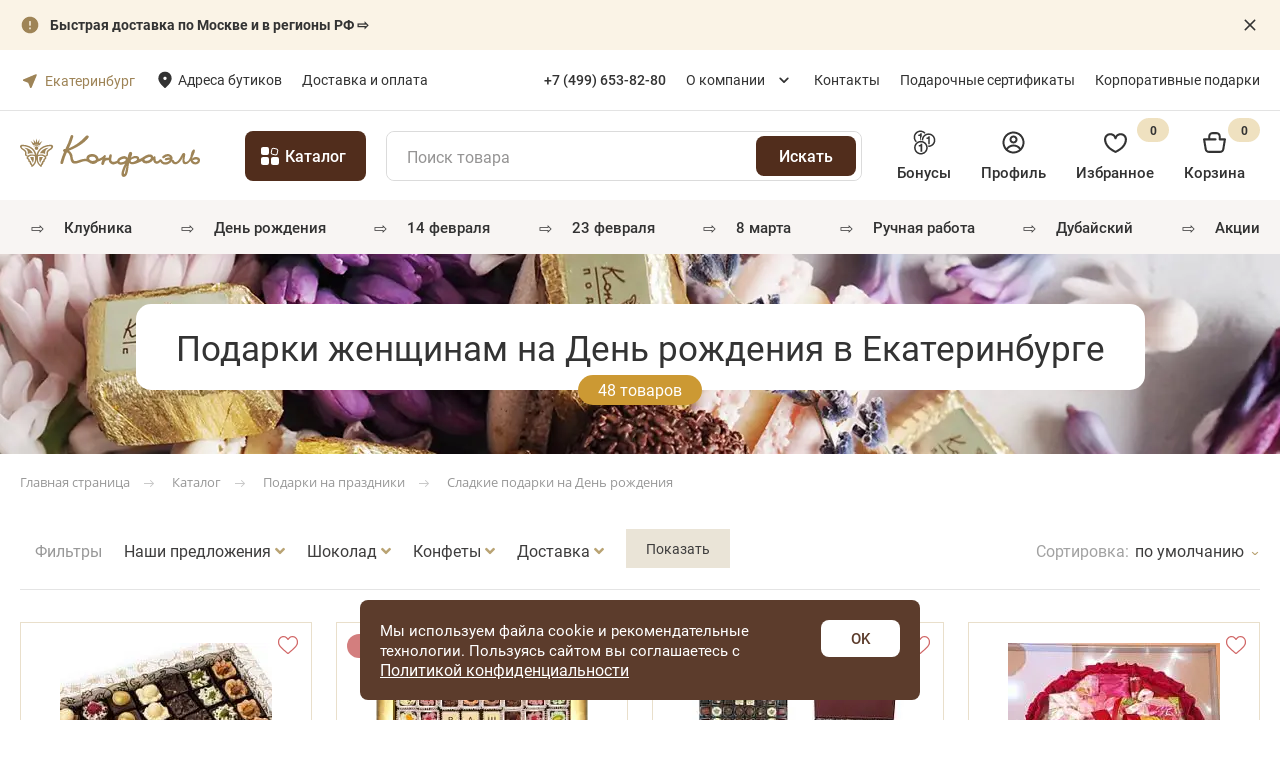

--- FILE ---
content_type: text/html; charset=UTF-8
request_url: https://ekb.confaelshop.ru/catalog/povod/podarki-na-den-rozhdeniya/podarki-zhenshchinam-na-den-rozhdeniya/
body_size: 38481
content:
<!DOCTYPE html>
<html lang="ru">

<head>
    <meta http-equiv="Content-Type" content="text/html; charset=UTF-8" />
<meta name="description" content="Оригинальные подарки женщинам на День рождения. Вы можете купить подарки женщинам на День рождения в интернет-магазине шоколадных подарков Конфаэль по цене от 175 руб. Широкий ассортимент сладких подарков. Быстрая доставка в Екатеринбурге и России. Звоните по тел. ☎ 8 (495)-739-95-95." />
<script data-skip-moving="true">(function(w, d, n) {var cl = "bx-core";var ht = d.documentElement;var htc = ht ? ht.className : undefined;if (htc === undefined || htc.indexOf(cl) !== -1){return;}var ua = n.userAgent;if (/(iPad;)|(iPhone;)/i.test(ua)){cl += " bx-ios";}else if (/Windows/i.test(ua)){cl += ' bx-win';}else if (/Macintosh/i.test(ua)){cl += " bx-mac";}else if (/Linux/i.test(ua) && !/Android/i.test(ua)){cl += " bx-linux";}else if (/Android/i.test(ua)){cl += " bx-android";}cl += (/(ipad|iphone|android|mobile|touch)/i.test(ua) ? " bx-touch" : " bx-no-touch");cl += w.devicePixelRatio && w.devicePixelRatio >= 2? " bx-retina": " bx-no-retina";if (/AppleWebKit/.test(ua)){cl += " bx-chrome";}else if (/Opera/.test(ua)){cl += " bx-opera";}else if (/Firefox/.test(ua)){cl += " bx-firefox";}ht.className = htc ? htc + " " + cl : cl;})(window, document, navigator);</script>


<link href="/bitrix/js/ui/design-tokens/dist/ui.design-tokens.css?175636878426358" type="text/css"  rel="stylesheet" />
<link href="//cdnjs.cloudflare.com/ajax/libs/fancybox/3.3.5/jquery.fancybox.min.css" type="text/css"  rel="stylesheet" />
<link href="/bitrix/css/main/bootstrap.css?1594731980141508" type="text/css"  rel="stylesheet" />
<link href="/bitrix/css/main/font-awesome.css?159473198028777" type="text/css"  rel="stylesheet" />
<link href="/bitrix/js/ui/fonts/opensans/ui.font.opensans.css?16831321762555" type="text/css"  rel="stylesheet" />
<link href="/bitrix/js/main/popup/dist/main.popup.bundle.css?175636886131694" type="text/css"  rel="stylesheet" />
<link href="/bitrix/cache/css/s1/template/page_979e02d75c874a527a8e343f70b262d4/page_979e02d75c874a527a8e343f70b262d4_v1.css?176891104411444" type="text/css"  rel="stylesheet" />
<link href="/bitrix/cache/css/s1/template/template_84065336231dde2a20977e823bf442db/template_84065336231dde2a20977e823bf442db_v1.css?1768911044471516" type="text/css"  data-template-style="true" rel="stylesheet" />
<link href="/bitrix/panel/main/popup.css?168313222322696" type="text/css"  data-template-style="true"  rel="stylesheet" />







<link rel="canonical" href="https://ekb.confaelshop.ru/catalog/povod/podarki-na-den-rozhdeniya/podarki-zhenshchinam-na-den-rozhdeniya/" />
<meta property="og:title" content="Купить оригинальные подарки женщинам на День рождения по цене от 175 руб. в Екатеринбурге | Интернет-магазин Конфаэль" />
<meta property="og:type" content="website" />
<meta property="og:image" content="https://ekb.confaelshop.ru/img/logotype.jpg" />
<link rel="image_src" href="https://ekb.confaelshop.ru/img/logotype.jpg"  />
<meta property="og:url" content="https://ekb.confaelshop.ru/catalog/povod/podarki-na-den-rozhdeniya/podarki-zhenshchinam-na-den-rozhdeniya/" />
<meta property="og:description" content="Оригинальные подарки женщинам на День рождения. Вы можете купить подарки женщинам на День рождения в интернет-магазине шоколадных подарков Конфаэль по цене от 175 руб. Широкий ассортимент сладких подарков. Быстрая доставка в Екатеринбурге и России. Звоните по тел. ☎ 8 (495)-739-95..." />



    <title>Купить оригинальные подарки женщинам на День рождения по цене от 175 руб. в Екатеринбурге | Интернет-магазин Конфаэль</title>
    <meta http-equiv="X-UA-Compatible" content="IE=edge">
    <meta name="viewport" content="width=device-width, initial-scale=1.0" />
    <link rel="apple-touch-icon" sizes="180x180" href="/local/templates/template/images/favicon/apple-touch-icon.png">
    <link rel="icon" type="image/png" sizes="32x32" href="/local/templates/template/images/favicon/favicon-32x32.png">
    <link rel="icon" type="image/png" sizes="16x16" href="/local/templates/template/images/favicon/favicon-16x16.png">
    <link rel="icon" href="/local/templates/template/images/favicon/favicon.ico">
                <script data-skip-moving="true">
            // document.addEventListener('DOMContentLoaded', function() {
            window.addEventListener('load', function() {
                // Google Tag Manager
                dataLayer = [{
                    "auth": "not_auth",
                     "ecomm_pagetype": "category"
                }];
                (function(w, d, s, l, i) {
                    w[l] = w[l] || [];
                    w[l].push({
                        'gtm.start': new Date().getTime(),
                        event: 'gtm.js'
                    });
                    var f = d.getElementsByTagName(s)[0],
                        j = d.createElement(s),
                        dl = l != 'dataLayer' ? '&l=' + l : '';
                    j.async = true;
                    j.src =
                        'https://www.googletagmanager.com/gtm.js?id=' + i + dl;
                    f.parentNode.insertBefore(j, f);
                })(window, document, 'script', 'dataLayer', 'GTM-N4JDWNF');
                // End Google Tag Manager

                // envybox, mindbox
                var scripts = [{
                        src: 'https://cdn.envybox.io/widget/cbk.js?wcb_code=c10aa790f8e3393aef93885e8150a617',
                        async: false,
                        type: 'envybox'
                    },
                    {
                        src: 'https://api.mindbox.ru/scripts/v1/tracker.js',
                        async: false,
                        type: 'mindbox'
                    }
                ];

                function loadScript(index) {
                    if (index >= scripts.length) return;

                    var script = document.createElement('script');
                    script.src = scripts[index].src;
                    script.async = scripts[index].async;

                    script.onload = function() {
                        console.log('Загружен скрипт: ' + scripts[index].type);
                        loadScript(index + 1);

                        // mindbox
                        if (scripts[index].type == 'mindbox') {
                            mindbox = window.mindbox || function() {
                                mindbox.queue.push(arguments);
                            };
                            mindbox.queue = mindbox.queue || [];
                            mindbox("create", {
                                endpointId: "confaelshop.ru"
                            });
                        }
                    };

                    document.head.appendChild(script);
                }

                loadScript(0); // Начинаем загрузку

                // yandex rating badge (footer)
                var yrb_iframe = document.createElement('iframe');
                yrb_iframe.src = 'https://yandex.ru/sprav/widget/rating-badge/1291614087';
                yrb_iframe.width = '150';
                yrb_iframe.height = '50';
                yrb_iframe.style.border = 'none';
                yrb_iframe.setAttribute('loading', 'lazy');
                document.getElementById('yandex_rating_bage_container').appendChild(yrb_iframe);

                yrb_iframe.onload = function() {
                    console.log('yandex rating badge загружен!');
                };


            });
        </script>

        <meta name="google-site-verification" content="-olVOYaDMP1MjAwQiptr2x1x-oOwNY2oZtzOEShylEM" />
        <link rel="stylesheet" href="https://cdn.envybox.io/widget/cbk.css">
                    <!-- calltouch -->
                <!-- calltouch -->

    </head>

<body>
    
            <!-- Google Tag Manager (noscript) -->
        <noscript><iframe src="https://www.googletagmanager.com/ns.html?id=GTM-N4JDWNF"
                height="0" width="0" style="display:none;visibility:hidden"></iframe></noscript>
        <!-- End Google Tag Manager (noscript) -->
    


    <!-- Burger Menu  -->
    <div id="r4-burger-menu" class="js-burger-menu">
	<div class="r4-burger-menu__inner">
		<div class="menuhead">
			<div class="menuhead__title"><span>Меню</span></div>
			<div class="menuhead__close js-closemenu">
				<svg class="icon">
					<use xlink:href="/local/templates/template/svg/sprite.svg#close"></use>
				</svg>
			</div>
		</div>

		<div class="menuheadcatalog js-open-catalog">
			<span>Каталог</span>
		</div>


		<div class="mobile-menu__section">
			<div class="mobile-menu__services mobile-menu__mb30">
				<div class="mobile-menu__services-item">
											<a class="mobile-menu__link" data-remodal-target="popup-login">
							<svg xmlns="http://www.w3.org/2000/svg" viewBox="0 0 20 20" width="20" height="20">
								<g clip-path="url(#clip0_178_593)">
									<path fill-rule="evenodd" clip-rule="evenodd" d="M13.3333 7.5C13.3333 9.34091 11.8409 10.8333 9.99999 10.8333C8.15904 10.8333 6.66666 9.34091 6.66666 7.5C6.66666 5.65905 8.15904 4.16666 9.99999 4.16666C11.8409 4.16666 13.3333 5.65905 13.3333 7.5ZM11.6667 7.5C11.6667 8.4205 10.9205 9.16666 9.99999 9.16666C9.07949 9.16666 8.33332 8.4205 8.33332 7.5C8.33332 6.57952 9.07949 5.83333 9.99999 5.83333C10.9205 5.83333 11.6667 6.57952 11.6667 7.5Z" fill=""></path>
									<path fill-rule="evenodd" clip-rule="evenodd" d="M10 0.833336C4.9374 0.833336 0.833344 4.93739 0.833344 10C0.833344 15.0626 4.9374 19.1667 10 19.1667C15.0626 19.1667 19.1667 15.0626 19.1667 10C19.1667 4.93739 15.0626 0.833336 10 0.833336ZM2.50001 10C2.50001 11.7418 3.0938 13.345 4.08999 14.6181C5.46038 12.8241 7.6219 11.6667 10.0538 11.6667C12.454 11.6667 14.591 12.7943 15.9638 14.5486C16.9275 13.2869 17.5 11.7103 17.5 10C17.5 5.85787 14.1422 2.5 10 2.5C5.85788 2.5 2.50001 5.85787 2.50001 10ZM10 17.5C8.20815 17.5 6.56305 16.8716 5.27307 15.8232C6.32794 14.3177 8.07589 13.3333 10.0538 13.3333C12.007 13.3333 13.7361 14.2934 14.7948 15.7674C13.4949 16.8493 11.8234 17.5 10 17.5Z" fill=""></path>
								</g>
								<defs>
									<clipPath id="clip0_178_593">
										<rect width="20" height="20" fill="white"></rect>
									</clipPath>
								</defs>
							</svg>
							Профиль
						</a>
									</div>

				<!--like-->
								<div class="mobile-menu__services-item">
					<a class="mobile-menu__link" href="/favorites/">
						<svg xmlns="http://www.w3.org/2000/svg" viewBox="0 0 20 20" width="20" height="20">
							<path d="M5.83334 4.16667C4.94929 4.16667 4.10144 4.51786 3.47632 5.14298C2.8512 5.7681 2.50001 6.61594 2.50001 7.5C2.50001 10.46 4.34834 12.7467 6.35084 14.35C7.47334 15.2403 8.69846 15.9929 10 16.5917C11.3008 15.9924 12.5253 15.2398 13.6475 14.35C15.65 12.745 17.5 10.4592 17.5 7.5C17.5 6.61594 17.1488 5.7681 16.5237 5.14298C15.8986 4.51786 15.0507 4.16667 14.1667 4.16667C12.5358 4.16667 11.1233 5.33 10.8167 6.83333C10.7784 7.02171 10.6762 7.19108 10.5274 7.31273C10.3786 7.43438 10.1922 7.50083 10 7.50083C9.80778 7.50083 9.62147 7.43438 9.47263 7.31273C9.3238 7.19108 9.2216 7.02171 9.18334 6.83333C8.87668 5.33 7.46418 4.16667 5.83334 4.16667ZM10 18.3333C9.73668 18.3167 9.53334 18.2108 9.29334 18.1017C7.87226 17.4463 6.53469 16.6232 5.30918 15.65C3.14751 13.9208 0.833344 11.2075 0.833344 7.5C0.833344 6.17392 1.36013 4.90215 2.29781 3.96447C3.23549 3.02678 4.50726 2.5 5.83334 2.5C6.64754 2.50212 7.44965 2.69717 8.17391 3.06915C8.89818 3.44113 9.52397 3.97946 10 4.64C10.476 3.97946 11.1018 3.44113 11.8261 3.06915C12.5504 2.69717 13.3525 2.50212 14.1667 2.5C15.4928 2.5 16.7645 3.02678 17.7022 3.96447C18.6399 4.90215 19.1667 6.17392 19.1667 7.5C19.1667 11.2067 16.85 13.9208 14.6875 15.65C13.462 16.6228 12.1248 17.4458 10.7042 18.1017C10.2517 18.3092 10.0942 18.3333 10 18.3333Z" fill=""></path>
						</svg>
						Избранное <span class="mobile-menu__services-item-counter">0</span>
					</a>
				</div>

				<div class="mobile-menu__services-item">
					<a class="mobile-menu__link" href="/personal/bonus/">
						<svg xmlns="http://www.w3.org/2000/svg" viewBox="0 0 20 20" width="20" height="20">
							<g clip-path="url(#clip0_178_599)">
								<path d="M2.71954 9.79285C1.6333 8.75811 0.952545 7.30067 0.952545 5.68143C0.952545 2.54368 3.49614 0 6.63398 0C8.41516 0 10.0038 0.820986 11.0454 2.1035C10.6263 2.24863 10.2289 2.43707 9.8549 2.66266C9.04863 1.80284 7.90568 1.26223 6.63398 1.26223C4.1937 1.26223 2.21482 3.24089 2.21482 5.68139C2.21482 7.01145 2.80511 8.20127 3.73524 9.01163C3.37049 9.23775 3.02989 9.49891 2.71954 9.79285ZM7.68432 2.38321H6.52536L6.47644 2.63953C6.40942 2.99071 6.20211 3.45753 5.18854 3.45753H4.87259V4.68428H5.18854C5.62681 4.68428 5.99405 4.63931 6.29609 4.54787V8.11855C6.45945 8.09987 6.62548 8.09133 6.79213 8.08568C6.79213 8.07834 6.7916 8.07162 6.7916 8.06464C6.7916 6.88771 7.12112 5.78906 7.68397 4.84532L7.68432 2.38321ZM13.3656 2.38321C10.2283 2.38321 7.68464 4.92716 7.68464 8.06487C7.68464 8.08128 7.68713 8.09693 7.68713 8.11339C8.12824 8.1612 8.5549 8.25731 8.96386 8.39243C8.95585 8.284 8.94691 8.17557 8.94691 8.06487C8.94691 5.62432 10.9256 3.64571 13.3657 3.64571C15.8061 3.64571 17.7848 5.62432 17.7848 8.06487C17.7848 10.505 15.8061 12.4838 13.3657 12.4838C13.2332 12.4838 13.1022 12.4751 12.9724 12.4638C13.1001 12.8726 13.1832 13.2995 13.2248 13.7391C13.272 13.7401 13.3189 13.7459 13.3657 13.7459C16.5035 13.7459 19.0475 11.2024 19.0475 8.06464C19.0475 4.92685 16.5034 2.38321 13.3656 2.38321ZM14.4158 11.4052V4.76616H13.2576L13.2084 5.02247C13.1411 5.37366 12.934 5.84083 11.9197 5.84083H11.6048V7.06744H11.9197C12.359 7.06744 12.7257 7.02248 13.0281 6.93103V11.4054L14.4158 11.4052ZM12.6905 14.3185C12.6905 17.4563 10.1468 20 7.00926 20C3.87169 20 1.3281 17.4563 1.3281 14.3185C1.3281 11.1812 3.87165 8.63718 7.00926 8.63718C10.1468 8.63718 12.6905 11.1814 12.6905 14.3185ZM11.4286 14.3185C11.4286 11.8784 9.44949 9.89968 7.00926 9.89968C4.56899 9.89968 2.59038 11.878 2.59038 14.3185C2.59038 16.7591 4.56899 18.7376 7.00926 18.7376C9.44949 18.7376 11.4286 16.7593 11.4286 14.3185ZM6.85204 11.2768C6.78475 11.628 6.57776 12.0955 5.56392 12.0955H5.24845V13.3221H5.56392C6.00268 13.3221 6.36997 13.2768 6.67174 13.1859V17.6603H8.05966V11.0203H6.90092L6.85204 11.2768Z" fill=""></path>
							</g>
							<defs>
								<clipPath id="clip0_178_599">
									<rect width="20" height="20" fill="white"></rect>
								</clipPath>
							</defs>
						</svg>
						Бонусы
					</a>
				</div>
			</div>

			<div class="mobile-menu__content mobile-menu__mb30">
				<div class="mobile-menu__content-item mobile-menu__city-modal">
					<div id="cf-menu-location"></div>
				</div>

				<div class="mobile-menu__content-item">
					<a class="mobile-menu__link" href="/delivery/">Доставка и оплата</a>
				</div>
				<div class="mobile-menu__content-item">
					<a class="mobile-menu__link" href="/boutiques/">Адреса бутиков</a>
				</div>
			</div>


			<div class="mobile-menu__phone">
				<a class="mobile-menu__link" href="tel:88001006699">
					<svg xmlns="http://www.w3.org/2000/svg" viewBox="0 0 20 20" width="20" height="20">
						<path fill-rule="evenodd" clip-rule="evenodd" d="M4.53938 8.65197C6.15507 12.1722 9.03018 14.9709 12.6043 16.4874L12.6155 16.4922L13.3061 16.8001C14.1853 17.1921 15.2187 16.9137 15.7825 16.133L16.9345 14.5378C17.0048 14.4402 16.9867 14.3048 16.8932 14.2293L14.8821 12.6059C14.7821 12.5251 14.6351 12.544 14.5586 12.6472L13.7759 13.7041C13.5858 13.9607 13.2425 14.0499 12.9516 13.9182C10.2791 12.708 8.1315 10.5592 6.92204 7.88509C6.79041 7.59406 6.87954 7.25057 7.13605 7.06037L8.19223 6.27719C8.29544 6.20067 8.31423 6.05357 8.23357 5.95353L6.61089 3.94098C6.53547 3.84743 6.4001 3.82927 6.30272 3.89961L4.6997 5.05752C3.91433 5.62482 3.63775 6.66757 4.03863 7.54987L4.53884 8.65079C4.53902 8.65119 4.5392 8.65158 4.53938 8.65197ZM12.0692 17.7341C8.1857 16.0846 5.06212 13.0428 3.30655 9.21691L3.30549 9.21465L2.80424 8.11137C2.1361 6.64088 2.59707 4.90295 3.90601 3.95746L5.50903 2.79955C6.19074 2.30713 7.13832 2.43432 7.66624 3.08908L9.2889 5.10164C9.85352 5.80188 9.72199 6.83156 8.99962 7.36725L8.39441 7.81603C9.41672 9.80086 11.037 11.4221 13.0206 12.445L13.4692 11.8394C14.0045 11.1166 15.0336 10.985 15.7335 11.5499L17.7446 13.1733C18.3992 13.7017 18.5261 14.6502 18.0335 15.3323L16.8816 16.9276C15.942 18.2288 14.2196 18.6927 12.7542 18.0394L12.0692 17.7341Z" fill=""></path>
					</svg>
					8 (800) 100-66-99
				</a>
			</div>
		</div>

		<div class="mobile-menu__section">

			



		</div>

		<div class="mobile-menu__section">
			
	<div class="mobile-menu__picks">
					<div class="mobile-menu__picks-item">
				<a class="mobile-menu__link" href="/catalog/yagody-i-frukty-v-shokolade/">
											<span class="mobile-menu__picks-item-icon" >⇨</span>
										<span class="mobile-menu__picks-item-name">Клубника</span>
				</a>
			</div>
					<div class="mobile-menu__picks-item">
				<a class="mobile-menu__link" href="/catalog/povod/podarki-na-den-rozhdeniya/podarki-na-yubiley/">
											<span class="mobile-menu__picks-item-icon" >⇨</span>
										<span class="mobile-menu__picks-item-name">День рождения</span>
				</a>
			</div>
					<div class="mobile-menu__picks-item">
				<a class="mobile-menu__link" href="/catalog/povod/drugie-prazdniki/den-vsekh-vlyublennykh/">
											<span class="mobile-menu__picks-item-icon" >⇨</span>
										<span class="mobile-menu__picks-item-name">14 февраля</span>
				</a>
			</div>
					<div class="mobile-menu__picks-item">
				<a class="mobile-menu__link" href="/catalog/povod/podarky-na-23-fevralya/">
											<span class="mobile-menu__picks-item-icon" >⇨</span>
										<span class="mobile-menu__picks-item-name">23 февраля</span>
				</a>
			</div>
					<div class="mobile-menu__picks-item">
				<a class="mobile-menu__link" href="/catalog/povod/podarki-na-8-marta/">
											<span class="mobile-menu__picks-item-icon" >⇨</span>
										<span class="mobile-menu__picks-item-name">8 марта</span>
				</a>
			</div>
					<div class="mobile-menu__picks-item">
				<a class="mobile-menu__link" href="/catalog/chocolate-candies/konfety-ruchnoj-raboty/">
											<span class="mobile-menu__picks-item-icon" >⇨</span>
										<span class="mobile-menu__picks-item-name">РУЧНАЯ РАБОТА</span>
				</a>
			</div>
					<div class="mobile-menu__picks-item">
				<a class="mobile-menu__link" href="/catalog/shokolad/dubayskiy/">
											<span class="mobile-menu__picks-item-icon" >⇨</span>
										<span class="mobile-menu__picks-item-name">Дубайский</span>
				</a>
			</div>
					<div class="mobile-menu__picks-item">
				<a class="mobile-menu__link" href="/sale/">
											<span class="mobile-menu__picks-item-icon" >⇨</span>
										<span class="mobile-menu__picks-item-name">Акции</span>
				</a>
			</div>
			</div>



		</div>
	</div>
</div>    <!-- end Burger Menu  -->

            
    
    <div class="blockattach" id="wrapper">
                                		<div class="top-block-slide" style="background-color: #FAF3E6;" id="bx_651765591_7108">
		<div class="container">
			<a href="/delivery/" class="top-block-slide__text">
				<img loading="lazy" class="lazyload" src="/local/templates/template/images/header/SystemIconsAttention.svg" alt="" width="20" height="20"><b>Быстрая доставка по Москве и в регионы РФ ⇨</b>			</a>
			<a href="#" class="top-block-slide__btn-close" >
				<svg class="icon">
					<use xlink:href="/local/templates/template/svg/sprite.svg#closeNew"></use>
				</svg>
			</a>
		</div>
	</div>
        
        <div class="menutop">
            <div class="container">
                <div class="menutop__body">
                    <a class="menutop__logo" href="/"><img loading="lazy" class="lazyload" src="/local/templates/template/ico/logotype.svg" alt="Шоколадная фабрика «Конфаэль»" /></a>
                                        	<div class="location-container">
		<span class="cf-your-city">Ваш город:</span>
		<b><a href="#default-locations" class="change-city">Екатеринбург</a></b>
		<!--<a href="javascript:void(0);" class="change-city">
			изменить
		</a>-->

	</div>
<div class="default-locations-container">
	<div id="default-locations">
		<div class="set-location">Ваш город Екатеринбург?</div>
		<div class="findcity" data-backurl="/catalog/povod/podarki-na-den-rozhdeniya/podarki-zhenshchinam-na-den-rozhdeniya/">
			

				
	<div id="sls-26655" class="bx-sls block-input">
		<label class="top-label">Город:</label>
		
				<div class="dropdown-block bx-ui-sls-input-block">

			<span class="dropdown-icon"></span>
            <input type="text" autocomplete="off" name="PLACEMENT" value="" class="dropdown-field" placeholder="Выберете город доставки *" />

			<div class="dropdown-fade2white"></div>
			<div class="bx-ui-sls-loader"></div>
			<div class="bx-ui-sls-clear" title="Отменить выбор"></div>
			<div class="bx-ui-sls-pane"></div>

		</div>

		<script type="text/html" data-template-id="bx-ui-sls-error">
			<div class="bx-ui-sls-error">
				<div></div>
				{{message}}
			</div>
		</script>

		<script type="text/html" data-template-id="bx-ui-sls-dropdown-item">
			<div class="dropdown-item bx-ui-sls-variant">
				<span class="dropdown-item-text">{{display_wrapped}}</span>
							</div>
		</script>

		<div class="bx-ui-sls-error-message">
					</div>

	</div>

			</div>
		<br>
		<div class="h3">Выбрать из списка</div>
		<div class="city-list">
										<a href="javascript:void(0);" data-city="84" class="change-city-item">Москва</a>
							<a href="javascript:void(0);" data-city="85" class="change-city-item">Санкт-Петербург</a>
							<a href="javascript:void(0);" data-city="209244" class="change-city-item">Екатеринбург</a>
					</div>
	</div>
</div>                    <!--left menu-->
                    <div class="left-menu__header">
                        <nav class="menutop__nav">
                            <ul>
                                <li><a href="/boutiques/" class="boutiques_link">Адреса бутиков</a></li>
                                <li><a href="/delivery/" class="">Доставка и оплата</a></li>
                            </ul>
                        </nav>
                    </div>
                                        <div class="desktop-phone__header">
                        <a class="cf-menuheadcatalog-item" href="tel:+74996538280">
                            <i class="cf-icon-phone-circle"></i>
                            <span class="cf-menu-phone-link">+7 (499) 653-82-80</span>
                        </a>
                    </div>

                    <!-- right menu-->
                    <div class="header__right_menu">
                        
    <nav class="menutop__nav">
        <ul>
                                    <li class="dropdown">
                            <a  href="/about/" class="">О компании</a>
                            <div class="dropdown-content">
                                                                    <a  href="/news/" class="">Новости</a>
                                                                        <a  href="/blog/" class="">Блог</a>
                                                                </div>

                        </li>
                        
            
            
                                    <li><a  href="/contacts/" class="">Контакты</a></li>
                        
                                    <li><a  href="/gift-cards/" class="">Подарочные сертификаты</a></li>
                        
                                    <li><a target="_blank" href="https://www.confael.ru/" class="">Корпоративные подарки</a></li>
                        
            
        </ul>
    </nav>



                    </div>

                    <div class="cf-menutop__search js-cf-open-search"></div>
                                        <div class="menutop__phone">
                        <a class="phone" href="tel:+74996538280">+7 (499) 653-82-80</a>
                    </div>

                    <div class="cf-cart-mobile">
                        <div id="bx_basketFKauiI" class="menutop__btns bx-basket bx-opener">
    <!--'start_frame_cache_bx_basketFKauiI'--><!--cart-->
<div class="menu__cart_wrapper">
	<a href="/basket/" class="menu__cart"></a>
	</div>


<!--like-->
<a class="menutop__like" href="/favorites/">
	<i data-num="0"></i>
	<svg class="icon"><use xlink:href="/local/templates/template/svg/sprite.svg#like"></use></svg>
</a>
<!--'end_frame_cache_bx_basketFKauiI'--></div>
                    </div>
                    <div class="btnburger js-opnemenu"></div>
                </div>
            </div>
        </div>


        <div class="menu-middle">
            <div class="container">
                <div class="menu-middle-wrap">
                    <a class="menutop__logo" href="/">
                        <img width="182" height="42" loading="lazy" class="lazyload"
                            src="/local/templates/template/ico/logotype.svg" alt="Шоколадная фабрика «Конфаэль»" />
                    </a>

                    <div class="menuheadcatalog js-open-catalog">
                        <span>Каталог</span>
                    </div>

                    <div class="menuheadcatalog-link">
                        <a href="/catalog/">
                            <span>Все товары</span>
                        </a>
                    </div>

                    

<form class="searchblock js-searchblock full" action="/search/index.php">
    <input type="text" name="q" placeholder="Поиск товара" class="search-field"/>
    <div class="clear__search"></div>
    <input type="submit" value="Искать" class="search-btn__header">
    <div class="searchblock__content search-autocomplete-drop">
    </div>
</form>
                    <div class="r4-header-links">
                        <a href="/bonus-program/" class="header-links__item bonus-link">
                            <svg class="icon-bonus">
                                <use xlink:href="/local/templates/template/svg/sprite.svg#bonus"></use>
                            </svg>
                            <div class="fz15-500">Бонусы</div>
                        </a>

                        <div class="menutop__user">
                                                            <a class="header-links__item profile-link" title="Войти" data-remodal-target="popup-login">
                                    <svg class="icon-profile">
                                        <use xlink:href="/local/templates/template/svg/sprite.svg#profile"></use>
                                    </svg>
                                    <div class="fz15-500">Профиль</div>
                                </a>
                                                    </div>


                        <div id="bx_basketT0kNhm" class="menu__btns bx-basket bx-opener">
    <!--'start_frame_cache_bx_basketT0kNhm'-->

<!--like-->
<a class="header-links__item wish-link" href="/favorites/"><!--menu__like-->
	<svg class="icon-wish"><use xlink:href="/local/templates/template/svg/sprite.svg#wish"></use></svg>
	<div class="fz15-500">Избранное</div>
	<i class="r4-count" data-num="0">0</i>
</a>



<!--cart-->
<a href="/basket/" class="header-links__item basket-link"><!--menu__cart -->
	<svg class="icon-basket"><use xlink:href="/local/templates/template/svg/sprite.svg#basket"></use></svg>
	<div class="fz15-500">Корзина</div>
	<i  class="r4-count" data-num="0">0</i>
	<span></span>
</a>



<!--'end_frame_cache_bx_basketT0kNhm'--></div>
                    </div>
                </div>
            </div>
        </div>

        <div class="cf-mobile-wrapper">
            <div id="cf-search-form-mobile"></div>
            
    <ul class="cf-menu">
                                <li class="cf-menu-list">
                <span class="cf-emoji" >
                    ⇨</span>                <a class="cf-menu-link" href="/catalog/yagody-i-frukty-v-shokolade/">Клубника</a>
            </li>
        
                                <li class="cf-menu-list">
                <span class="cf-emoji" >
                    ⇨</span>                <a class="cf-menu-link" href="/catalog/povod/podarki-na-den-rozhdeniya/podarki-na-yubiley/">День рождения</a>
            </li>
        
                                <li class="cf-menu-list">
                <span class="cf-emoji" >
                    ⇨</span>                <a class="cf-menu-link" href="/catalog/povod/drugie-prazdniki/den-vsekh-vlyublennykh/">14 февраля</a>
            </li>
        
                                <li class="cf-menu-list">
                <span class="cf-emoji" >
                    ⇨</span>                <a class="cf-menu-link" href="/catalog/povod/podarky-na-23-fevralya/">23 февраля</a>
            </li>
        
                                <li class="cf-menu-list">
                <span class="cf-emoji" >
                    ⇨</span>                <a class="cf-menu-link" href="/catalog/povod/podarki-na-8-marta/">8 марта</a>
            </li>
        
                                <li class="cf-menu-list">
                <span class="cf-emoji" >
                    ⇨</span>                <a class="cf-menu-link" href="/catalog/chocolate-candies/konfety-ruchnoj-raboty/">РУЧНАЯ РАБОТА</a>
            </li>
        
                                <li class="cf-menu-list">
                <span class="cf-emoji" >
                    ⇨</span>                <a class="cf-menu-link" href="/catalog/shokolad/dubayskiy/">Дубайский</a>
            </li>
        
                                <li class="cf-menu-list">
                <span class="cf-emoji" >
                    ⇨</span>                <a class="cf-menu-link" href="/sale/">Акции</a>
            </li>
        
        
    </ul>



        </div>

        <div class="menu">
            <div class="container">
                <div class="menu__body">
                    <div class="menu__menu">
                        <div class="menuhead">
                            <div class="menuhead__title"><span>Меню</span></div>
                            <div class="menuhead__close js-closemenu">
                                <svg class="icon">
                                    <use xlink:href="/local/templates/template/svg/sprite.svg#close"></use>
                                </svg>
                            </div>
                        </div>
                        <div class="menuheadcatalog js-open-catalog">
                            <svg class="icon catalog">
                                <use xlink:href="/local/templates/template/svg/sprite.svg#catalog"></use>
                            </svg><span>Каталог шоколадных подарков</span>
                            <svg class="icon arrow">
                                <use xlink:href="/local/templates/template/svg/sprite.svg#icn-arrow"></use>
                            </svg>
                        </div>
                        <div class="cf-menuheadcatalog-top">
  
  <!-- main links  -->
  <!--<a href="https://www.confael.ru/" class="cf-menuheadcatalog-item"><i class="cf-icon-bag-star"></i><span>Корпоративные подарки</span></a>
<a href="/delivery/" class="cf-menuheadcatalog-item"><i class="cf-icon-delivery"></i><span>Доставка и оплата</span></a>
<div class="cf-hr"></div>-->
<!--<a class="cf-menuheadcatalog-item" href="tel:88001006699">
    <i class="cf-icon-phone-circle"></i> 
    <span class="cf-menu-phone-link">8 (800) 100-66-99</span>
</a>-->
  <div class="cf-hr"></div>
  
  <!-- wishlist and cabinet  -->
  <div class="cf-menuheadcatalog-icons">
  <!--like-->
    <a class="menu__like" href="/favorites/">
    <span class="cf-menu-like">
      <i data-num="0"></i>
      <svg class="icon">
        <use xlink:href="/local/templates/template/svg/sprite.svg#like"></use>
      </svg>
    </span>
    
    <span class="cf-menuheadcatalog-icons-txt">Избранное</span>
  </a>

  <div class="menutop__user">
            <a class="btn btn--text" title="Войти" data-remodal-target="popup-login">
            <svg class="icon">
                <use xlink:href="/local/templates/template/svg/sprite.svg#user"></use>
            </svg>
            <span class="cf-menuheadcatalog-icons-txt">Личный кабинет</span>
        </a>
      </div>
</div>
  <div class="cf-hr"></div>
</div>                        
    <ul class="cf-menu">
                                <li class="cf-menu-list">
                <span class="cf-emoji" >
                    ⇨</span>                <a class="cf-menu-link" href="/catalog/yagody-i-frukty-v-shokolade/">Клубника</a>
            </li>
        
                                <li class="cf-menu-list">
                <span class="cf-emoji" >
                    ⇨</span>                <a class="cf-menu-link" href="/catalog/povod/podarki-na-den-rozhdeniya/podarki-na-yubiley/">День рождения</a>
            </li>
        
                                <li class="cf-menu-list">
                <span class="cf-emoji" >
                    ⇨</span>                <a class="cf-menu-link" href="/catalog/povod/drugie-prazdniki/den-vsekh-vlyublennykh/">14 февраля</a>
            </li>
        
                                <li class="cf-menu-list">
                <span class="cf-emoji" >
                    ⇨</span>                <a class="cf-menu-link" href="/catalog/povod/podarky-na-23-fevralya/">23 февраля</a>
            </li>
        
                                <li class="cf-menu-list">
                <span class="cf-emoji" >
                    ⇨</span>                <a class="cf-menu-link" href="/catalog/povod/podarki-na-8-marta/">8 марта</a>
            </li>
        
                                <li class="cf-menu-list">
                <span class="cf-emoji" >
                    ⇨</span>                <a class="cf-menu-link" href="/catalog/chocolate-candies/konfety-ruchnoj-raboty/">РУЧНАЯ РАБОТА</a>
            </li>
        
                                <li class="cf-menu-list">
                <span class="cf-emoji" >
                    ⇨</span>                <a class="cf-menu-link" href="/catalog/shokolad/dubayskiy/">Дубайский</a>
            </li>
        
                                <li class="cf-menu-list">
                <span class="cf-emoji" >
                    ⇨</span>                <a class="cf-menu-link" href="/sale/">Акции</a>
            </li>
        
        
    </ul>



                        <div class="menufooter">
                            
    <ul class="cf-menu">
                                <li class="cf-menu-list">
                                <a class="cf-menu-link" href="/about/">О компании</a>
            </li>
        
                                <li class="cf-menu-list">
                                <a class="cf-menu-link" href="/contacts/">Контакты</a>
            </li>
        
                                <li class="cf-menu-list">
                                <a class="cf-menu-link" href="/gift-cards/">Подарочные сертификаты</a>
            </li>
        
                                <li class="cf-menu-list">
                                <a class="cf-menu-link" href="https://www.confael.ru/">Корпоративные подарки</a>
            </li>
        
        
    </ul>




                            <a class="phone" href="tel:">
                                <svg class="icon">
                                    <use xlink:href="/local/templates/template/svg/sprite.svg#phone"></use>
                                </svg><span></span></a>
                        </div>
                    </div>
                                            <div class="basket-dropdown">
                            <button class="basket-dropdown-close">
                                <svg class="icon">
                                    <use xlink:href="/local/templates/template/svg/sprite.svg#close"></use>
                                </svg>
                            </button>
                            <a class="btn btn btn--cart" href="/basket/">Перейти в корзину</a>
                                                            <a class="btn btn--cart-min" data-remodal-target="fast-order"><span>Быстрый заказ</span></a>
                                                    </div>
                                    </div>
                
<div class="cataloglink js-catalog">
    <ul>
        <!--head-->
        <li class="cataloglink__head js-close-catalog">
            <span>
                <svg class="icon">
                    <use xlink:href="/local/templates/template/svg/sprite.svg#icn-arrow"></use>
                </svg>
                Каталог
            </span>
        </li>

        			                            <li>
                    <div class="uc-submenu__link-item">
                        <a class="js-open-submenu uc-submenu__link" href="/catalog/">
                                                            <img class="uc-submenu__link-image" src="/upload/uf/462/3a2u0wmn82h8x6828ptj5euowf3mpgk3.jpg" alt="">
                                                        <span class="uc-submenu__link-name">Все товары</span>
                        </a>
                    </div>
                </li>
                    			                            <li class="submenu js-submenu">
                    <div class="submenu__link uc-submenu__link-item">
					                        <a class="js-open-submenu uc-submenu__link" href="/catalog/vidy-shokoladnykh-podarkov/">
			                                                <img class="uc-submenu__link-image" src="/upload/uf/6cb/j5bfk1h1fgths11k7vt3and4jbbnizv9.webp" alt="">
			                                            <span class="uc-submenu__link-name">Виды шоколадных подарков</span>
                        </a>

                        <i class="js-open-submenu">
                            <svg class="icon">
                                <use xlink:href="/local/templates/template/svg/sprite.svg#icn-arrow"></use>
                            </svg>
                        </i>
                    </div>
                    <ul>
                    <li class="cataloglink__head js-back-catalog">
                        <span>
                          <svg class="icon">
                            <use xlink:href="/local/templates/template/svg/sprite.svg#icn-arrow"></use>
                          </svg>Назад
                        </span>
                    </li>
                    <li class="cataloglink__current">
                        <a class="cataloglink__current__a" href="/catalog/vidy-shokoladnykh-podarkov/">Виды шоколадных подарков</a>
                    </li>
                                                                                                                            <!-- <li><a href="/catalog/vidy-shokoladnykh-podarkov/shokoladnye-knigi/">Книги</a></li> -->
                            <li class="submenu js-submenu">
                                <a class="js-open-submenu uc-submenu__link" href="/catalog/vidy-shokoladnykh-podarkov/shokoladnye-knigi/">
                                                                            <img class="uc-submenu__link-image" src="/upload/uf/4ad/6fvsvyjrnbwf2l4pn3o9u38r3hnqlk3h.webp" alt="">
                                                                        <span class="uc-submenu__link-name">Книги</span>
                                </a>
                            </li>
                                                                                                                                                    <!-- <li><a href="/catalog/vidy-shokoladnykh-podarkov/shokoladnye-otkrytki/">Открытки</a></li> -->
                            <li class="submenu js-submenu">
                                <a class="js-open-submenu uc-submenu__link" href="/catalog/vidy-shokoladnykh-podarkov/shokoladnye-otkrytki/">
                                                                            <img class="uc-submenu__link-image" src="/upload/uf/dad/xozps8vjynm3d961b51mz8eenl9xic7l.webp" alt="">
                                                                        <span class="uc-submenu__link-name">Открытки</span>
                                </a>
                            </li>
                                                                                                                        <li class="submenu js-submenu">
                                <div class="submenu__link">
                                    <!-- <a class="js-open-submenu" href="/catalog/vidy-shokoladnykh-podarkov/figurnyy-shokolad/">Фигурный шоколад</a> -->
		                                    <a class="js-open-submenu uc-submenu__link" href="/catalog/vidy-shokoladnykh-podarkov/figurnyy-shokolad/">
                                                                                    <img class="uc-submenu__link-image" src="/upload/uf/28c/kw3qyinrvlllinrlagj1p4nrblmga764.webp" alt="">
                                                                                <span class="uc-submenu__link-name">Фигурный шоколад</span>
                                    </a>
                                    <i class="js-open-submenu">
                                        <svg class="icon">
                                            <use xlink:href="/local/templates/template/svg/sprite.svg#icn-arrow"></use>
                                        </svg>
                                    </i>
                                </div>
                                <ul>
                                    <li class="cataloglink__head js-back-catalog">
                                        <span>
                                            <svg class="icon">
                                                <use xlink:href="/local/templates/template/svg/sprite.svg#icn-arrow"></use>
                                            </svg>Назад
                                        </span>
                                    </li>
                                    <li class="cataloglink__current">
                                        <a class="cataloglink__current__a" href="/catalog/vidy-shokoladnykh-podarkov/figurnyy-shokolad/">Фигурный шоколад</a>
                                    </li>
                                                                            <li class="submenu js-submenu">
		                                            <a class="js-open-submenu uc-submenu__link" href="/catalog/vidy-shokoladnykh-podarkov/figurnyy-shokolad/babochki/">
                                                                                                    <img class="uc-submenu__link-image" src="/upload/uf/c6d/g01z78tcc8k2glr7j10inzk47t6i0bw3.webp" alt="">
                                                                                                <span class="uc-submenu__link-name">Бабочки</span>
                                            </a>
                                            <!-- <a href="/catalog/vidy-shokoladnykh-podarkov/figurnyy-shokolad/babochki/">Бабочки</a> -->
                                        </li>
                                                                            <li class="submenu js-submenu">
		                                            <a class="js-open-submenu uc-submenu__link" href="/catalog/vidy-shokoladnykh-podarkov/figurnyy-shokolad/kapibary/">
                                                                                                    <img class="uc-submenu__link-image" src="/upload/uf/3c7/maymdfprqsvo1fvqix3jetrtddrmqnar.webp" alt="">
                                                                                                <span class="uc-submenu__link-name">Капибары</span>
                                            </a>
                                            <!-- <a href="/catalog/vidy-shokoladnykh-podarkov/figurnyy-shokolad/kapibary/">Капибары</a> -->
                                        </li>
                                                                            <li class="submenu js-submenu">
		                                            <a class="js-open-submenu uc-submenu__link" href="/catalog/vidy-shokoladnykh-podarkov/figurnyy-shokolad/labubushki/">
                                                                                                    <img class="uc-submenu__link-image" src="/upload/uf/c36/fthk2srl3u2bjxcq3cm20btntjzoq9z7.webp" alt="">
                                                                                                <span class="uc-submenu__link-name">Лабубушки</span>
                                            </a>
                                            <!-- <a href="/catalog/vidy-shokoladnykh-podarkov/figurnyy-shokolad/labubushki/">Лабубушки</a> -->
                                        </li>
                                                                            <li class="submenu js-submenu">
		                                            <a class="js-open-submenu uc-submenu__link" href="/catalog/vidy-shokoladnykh-podarkov/figurnyy-shokolad/shokolad-na-palochke/">
                                                                                                    <img class="uc-submenu__link-image" src="/upload/uf/927/csl3nxuwbdw94kuocemczvh9krhqioy6.webp" alt="">
                                                                                                <span class="uc-submenu__link-name">Шоколад на палочке</span>
                                            </a>
                                            <!-- <a href="/catalog/vidy-shokoladnykh-podarkov/figurnyy-shokolad/shokolad-na-palochke/">Шоколад на палочке</a> -->
                                        </li>
                                                                    </ul>
                            </li>
                                                                                                                                                    <!-- <li><a href="/catalog/vidy-shokoladnykh-podarkov/shokoladnye-medali/">Медали</a></li> -->
                            <li class="submenu js-submenu">
                                <a class="js-open-submenu uc-submenu__link" href="/catalog/vidy-shokoladnykh-podarkov/shokoladnye-medali/">
                                                                            <img class="uc-submenu__link-image" src="/upload/uf/432/a7c0r3n59efpqz5l9pujnywzwnnchc4c.webp" alt="">
                                                                        <span class="uc-submenu__link-name">Медали</span>
                                </a>
                            </li>
                                                                                                                                                    <!-- <li><a href="/catalog/vidy-shokoladnykh-podarkov/shokoladnye-raskraski-1/">Раскраски</a></li> -->
                            <li class="submenu js-submenu">
                                <a class="js-open-submenu uc-submenu__link" href="/catalog/vidy-shokoladnykh-podarkov/shokoladnye-raskraski-1/">
                                                                            <img class="uc-submenu__link-image" src="/upload/uf/915/gpkkqjo2rb10swwr8ax7cfbqm62zi9kg.webp" alt="">
                                                                        <span class="uc-submenu__link-name">Раскраски</span>
                                </a>
                            </li>
                                                                                                                                                    <!-- <li><a href="/catalog/vidy-shokoladnykh-podarkov/buketu-iz-konfet/">Букеты из конфет</a></li> -->
                            <li class="submenu js-submenu">
                                <a class="js-open-submenu uc-submenu__link" href="/catalog/vidy-shokoladnykh-podarkov/buketu-iz-konfet/">
                                                                            <img class="uc-submenu__link-image" src="/upload/uf/db1/qkie891i9y5jfjt4dh35jv8phcjuub7a.webp" alt="">
                                                                        <span class="uc-submenu__link-name">Букеты из конфет</span>
                                </a>
                            </li>
                                                                                                                                                    <!-- <li><a href="/catalog/vidy-shokoladnykh-podarkov/nabory/">Наборы</a></li> -->
                            <li class="submenu js-submenu">
                                <a class="js-open-submenu uc-submenu__link" href="/catalog/vidy-shokoladnykh-podarkov/nabory/">
                                                                            <img class="uc-submenu__link-image" src="/upload/uf/3b3/o5iw7gqaacdvu3grmbyftu5cqxqhbx9v.webp" alt="">
                                                                        <span class="uc-submenu__link-name">Наборы</span>
                                </a>
                            </li>
                                                                                                                                                    <!-- <li><a href="/catalog/vidy-shokoladnykh-podarkov/podarochnye-korziny-i-nabory/">Корзины</a></li> -->
                            <li class="submenu js-submenu">
                                <a class="js-open-submenu uc-submenu__link" href="/catalog/vidy-shokoladnykh-podarkov/podarochnye-korziny-i-nabory/">
                                                                            <img class="uc-submenu__link-image" src="/upload/uf/899/iuks0m6z9o6xcy2ho6ys4pz631cveoej.webp" alt="">
                                                                        <span class="uc-submenu__link-name">Корзины</span>
                                </a>
                            </li>
                                                                                                                        <li class="submenu js-submenu">
                                <div class="submenu__link">
                                    <!-- <a class="js-open-submenu" href="/catalog/vidy-shokoladnykh-podarkov/shokoladnye-skulptury/">Скульптуры</a> -->
		                                    <a class="js-open-submenu uc-submenu__link" href="/catalog/vidy-shokoladnykh-podarkov/shokoladnye-skulptury/">
                                                                                    <img class="uc-submenu__link-image" src="/upload/uf/342/c270csffnhqki8s0rl6gtn22dfi0j3nr.webp" alt="">
                                                                                <span class="uc-submenu__link-name">Скульптуры</span>
                                    </a>
                                    <i class="js-open-submenu">
                                        <svg class="icon">
                                            <use xlink:href="/local/templates/template/svg/sprite.svg#icn-arrow"></use>
                                        </svg>
                                    </i>
                                </div>
                                <ul>
                                    <li class="cataloglink__head js-back-catalog">
                                        <span>
                                            <svg class="icon">
                                                <use xlink:href="/local/templates/template/svg/sprite.svg#icn-arrow"></use>
                                            </svg>Назад
                                        </span>
                                    </li>
                                    <li class="cataloglink__current">
                                        <a class="cataloglink__current__a" href="/catalog/vidy-shokoladnykh-podarkov/shokoladnye-skulptury/">Скульптуры</a>
                                    </li>
                                                                            <li class="submenu js-submenu">
		                                            <a class="js-open-submenu uc-submenu__link" href="/catalog/vidy-shokoladnykh-podarkov/shokoladnye-skulptury/money_/">
                                                                                                    <img class="uc-submenu__link-image" src="/upload/uf/cb5/00ehut17f36sv2vr7lftfx6bonbbohwy.webp" alt="">
                                                                                                <span class="uc-submenu__link-name">Деньги</span>
                                            </a>
                                            <!-- <a href="/catalog/vidy-shokoladnykh-podarkov/shokoladnye-skulptury/money_/">Деньги</a> -->
                                        </li>
                                                                            <li class="submenu js-submenu">
		                                            <a class="js-open-submenu uc-submenu__link" href="/catalog/vidy-shokoladnykh-podarkov/shokoladnye-skulptury/shokolad-dlya-zhenshchin/">
                                                                                                    <img class="uc-submenu__link-image" src="/upload/uf/089/ne5vm250md5dfiky8h9padvi797ehx4s.webp" alt="">
                                                                                                <span class="uc-submenu__link-name">Для женщин</span>
                                            </a>
                                            <!-- <a href="/catalog/vidy-shokoladnykh-podarkov/shokoladnye-skulptury/shokolad-dlya-zhenshchin/">Для женщин</a> -->
                                        </li>
                                                                            <li class="submenu js-submenu">
		                                            <a class="js-open-submenu uc-submenu__link" href="/catalog/vidy-shokoladnykh-podarkov/shokoladnye-skulptury/shokoladnye-skulptury-dlya-medikov/">
                                                                                                    <img class="uc-submenu__link-image" src="/upload/uf/6f1/5815pbatb9yxpc2svbh6ohk5o5qp9iop.webp" alt="">
                                                                                                <span class="uc-submenu__link-name">Для медиков</span>
                                            </a>
                                            <!-- <a href="/catalog/vidy-shokoladnykh-podarkov/shokoladnye-skulptury/shokoladnye-skulptury-dlya-medikov/">Для медиков</a> -->
                                        </li>
                                                                            <li class="submenu js-submenu">
		                                            <a class="js-open-submenu uc-submenu__link" href="/catalog/vidy-shokoladnykh-podarkov/shokoladnye-skulptury/shokolad-dlya-muzhchin/">
                                                                                                    <img class="uc-submenu__link-image" src="/upload/uf/0a9/zmnqhfks5190fmmtutd1exyn599xuvog.webp" alt="">
                                                                                                <span class="uc-submenu__link-name">Для мужчин</span>
                                            </a>
                                            <!-- <a href="/catalog/vidy-shokoladnykh-podarkov/shokoladnye-skulptury/shokolad-dlya-muzhchin/">Для мужчин</a> -->
                                        </li>
                                                                            <li class="submenu js-submenu">
		                                            <a class="js-open-submenu uc-submenu__link" href="/catalog/vidy-shokoladnykh-podarkov/shokoladnye-skulptury/shokoladnye-skulptury-dlya-sportsmenov/">
                                                                                                    <img class="uc-submenu__link-image" src="/upload/uf/683/b3jyukadljk3wcamrswu70kebqayrtjz.webp" alt="">
                                                                                                <span class="uc-submenu__link-name">Для спортсменов</span>
                                            </a>
                                            <!-- <a href="/catalog/vidy-shokoladnykh-podarkov/shokoladnye-skulptury/shokoladnye-skulptury-dlya-sportsmenov/">Для спортсменов</a> -->
                                        </li>
                                                                            <li class="submenu js-submenu">
		                                            <a class="js-open-submenu uc-submenu__link" href="/catalog/vidy-shokoladnykh-podarkov/shokoladnye-skulptury/shokoladnye-zhivotnye/">
                                                                                                    <img class="uc-submenu__link-image" src="/upload/uf/b33/gjc4e9oa3ayskw08djwf6cnunpazrjzt.webp" alt="">
                                                                                                <span class="uc-submenu__link-name">Животные</span>
                                            </a>
                                            <!-- <a href="/catalog/vidy-shokoladnykh-podarkov/shokoladnye-skulptury/shokoladnye-zhivotnye/">Животные</a> -->
                                        </li>
                                                                            <li class="submenu js-submenu">
		                                            <a class="js-open-submenu uc-submenu__link" href="/catalog/vidy-shokoladnykh-podarkov/shokoladnye-skulptury/shokoladnye-znaki-zodiaka/">
                                                                                                    <img class="uc-submenu__link-image" src="/upload/uf/f1a/3i4kojlero90aqn3bx9ln94xlbu1n9kk.webp" alt="">
                                                                                                <span class="uc-submenu__link-name">Знаки зодиака</span>
                                            </a>
                                            <!-- <a href="/catalog/vidy-shokoladnykh-podarkov/shokoladnye-skulptury/shokoladnye-znaki-zodiaka/">Знаки зодиака</a> -->
                                        </li>
                                                                            <li class="submenu js-submenu">
		                                            <a class="js-open-submenu uc-submenu__link" href="/catalog/vidy-shokoladnykh-podarkov/shokoladnye-skulptury/shokoladnye-instrumenty/">
                                                                                                    <img class="uc-submenu__link-image" src="/upload/uf/410/upk2j5vlre4g56x78n69gpj2wj01qacj.webp" alt="">
                                                                                                <span class="uc-submenu__link-name">Инструменты</span>
                                            </a>
                                            <!-- <a href="/catalog/vidy-shokoladnykh-podarkov/shokoladnye-skulptury/shokoladnye-instrumenty/">Инструменты</a> -->
                                        </li>
                                                                            <li class="submenu js-submenu">
		                                            <a class="js-open-submenu uc-submenu__link" href="/catalog/vidy-shokoladnykh-podarkov/shokoladnye-skulptury/shokoladnye-skulptury-k-paskhe/">
                                                                                                    <img class="uc-submenu__link-image" src="/upload/uf/405/hy5zyrj1pkz8yrsgjauim33truot9czr.webp" alt="">
                                                                                                <span class="uc-submenu__link-name">К Пасхе</span>
                                            </a>
                                            <!-- <a href="/catalog/vidy-shokoladnykh-podarkov/shokoladnye-skulptury/shokoladnye-skulptury-k-paskhe/">К Пасхе</a> -->
                                        </li>
                                                                            <li class="submenu js-submenu">
		                                            <a class="js-open-submenu uc-submenu__link" href="/catalog/vidy-shokoladnykh-podarkov/shokoladnye-skulptury/shokoladnye-mashiny/">
                                                                                                    <img class="uc-submenu__link-image" src="/upload/uf/fe9/2pzfazch0snve4snsqpvxcwg7oznjfr6.webp" alt="">
                                                                                                <span class="uc-submenu__link-name">Машины</span>
                                            </a>
                                            <!-- <a href="/catalog/vidy-shokoladnykh-podarkov/shokoladnye-skulptury/shokoladnye-mashiny/">Машины</a> -->
                                        </li>
                                                                            <li class="submenu js-submenu">
		                                            <a class="js-open-submenu uc-submenu__link" href="/catalog/vidy-shokoladnykh-podarkov/shokoladnye-skulptury/shokoladnye-skulptury-na-svadbu/">
                                                                                                    <img class="uc-submenu__link-image" src="/upload/uf/228/msalc5py6e80diwa851u4czg0eiw2tpe.webp" alt="">
                                                                                                <span class="uc-submenu__link-name">На свадьбу</span>
                                            </a>
                                            <!-- <a href="/catalog/vidy-shokoladnykh-podarkov/shokoladnye-skulptury/shokoladnye-skulptury-na-svadbu/">На свадьбу</a> -->
                                        </li>
                                                                            <li class="submenu js-submenu">
		                                            <a class="js-open-submenu uc-submenu__link" href="/catalog/vidy-shokoladnykh-podarkov/shokoladnye-skulptury/shokoladnye-skulptury-na-novyy-god/">
                                                                                                    <img class="uc-submenu__link-image" src="/upload/uf/8d3/qj2q2xzu81twk86rm54kjfycomn4o623.webp" alt="">
                                                                                                <span class="uc-submenu__link-name">Новый год</span>
                                            </a>
                                            <!-- <a href="/catalog/vidy-shokoladnykh-podarkov/shokoladnye-skulptury/shokoladnye-skulptury-na-novyy-god/">Новый год</a> -->
                                        </li>
                                                                    </ul>
                            </li>
                                                                                                                                                    <!-- <li><a href="/catalog/vidy-shokoladnykh-podarkov/shokoladnye-suveniry/">Сувениры</a></li> -->
                            <li class="submenu js-submenu">
                                <a class="js-open-submenu uc-submenu__link" href="/catalog/vidy-shokoladnykh-podarkov/shokoladnye-suveniry/">
                                                                            <img class="uc-submenu__link-image" src="/upload/uf/057/irc2w0pbas7w5ich4aa4yhtwkmjr73my.webp" alt="">
                                                                        <span class="uc-submenu__link-name">Сувениры</span>
                                </a>
                            </li>
                                                                </ul>
                </li>
                    			                            <li class="submenu js-submenu">
                    <div class="submenu__link uc-submenu__link-item">
					                        <a class="js-open-submenu uc-submenu__link" href="/catalog/personalnye-podarki/">
			                                                <img class="uc-submenu__link-image" src="/upload/uf/0bc/0bc9e96cc27e095d9f81231e7ee8b8b4.webp" alt="">
			                                            <span class="uc-submenu__link-name">Индивидуальные подарки</span>
                        </a>

                        <i class="js-open-submenu">
                            <svg class="icon">
                                <use xlink:href="/local/templates/template/svg/sprite.svg#icn-arrow"></use>
                            </svg>
                        </i>
                    </div>
                    <ul>
                    <li class="cataloglink__head js-back-catalog">
                        <span>
                          <svg class="icon">
                            <use xlink:href="/local/templates/template/svg/sprite.svg#icn-arrow"></use>
                          </svg>Назад
                        </span>
                    </li>
                    <li class="cataloglink__current">
                        <a class="cataloglink__current__a" href="/catalog/personalnye-podarki/">Индивидуальные подарки</a>
                    </li>
                                                                                                                            <!-- <li><a href="/catalog/personalnye-podarki/individualnye-shokotelegrammy/">Шокотелеграммы с вашим текстом</a></li> -->
                            <li class="submenu js-submenu">
                                <a class="js-open-submenu uc-submenu__link" href="/catalog/personalnye-podarki/individualnye-shokotelegrammy/">
                                                                            <img class="uc-submenu__link-image" src="/upload/uf/ca1/9prsxqafwz8ye42vvf0enm940z7c8hqg.webp" alt="">
                                                                        <span class="uc-submenu__link-name">Шокотелеграммы с вашим текстом</span>
                                </a>
                            </li>
                                                                                                                                                    <!-- <li><a href="/catalog/personalnye-podarki/otkrytki-individualnye/">Открытки индивидуальные</a></li> -->
                            <li class="submenu js-submenu">
                                <a class="js-open-submenu uc-submenu__link" href="/catalog/personalnye-podarki/otkrytki-individualnye/">
                                                                            <img class="uc-submenu__link-image" src="/upload/uf/847/ixzq4pfj3l4j3qalkjhu690jcvlbui1s.webp" alt="">
                                                                        <span class="uc-submenu__link-name">Открытки индивидуальные</span>
                                </a>
                            </li>
                                                                                                                                                    <!-- <li><a href="/catalog/personalnye-podarki/medali-individualnye/">Медали индивидуальные</a></li> -->
                            <li class="submenu js-submenu">
                                <a class="js-open-submenu uc-submenu__link" href="/catalog/personalnye-podarki/medali-individualnye/">
                                                                            <img class="uc-submenu__link-image" src="/upload/uf/d29/8236ktfg4vo476l5u9u88x3rvctj3vp0.webp" alt="">
                                                                        <span class="uc-submenu__link-name">Медали индивидуальные</span>
                                </a>
                            </li>
                                                                                                                                                    <!-- <li><a href="/catalog/personalnye-podarki/solobox/">Solobox - ваш дизайн на коробке</a></li> -->
                            <li class="submenu js-submenu">
                                <a class="js-open-submenu uc-submenu__link" href="/catalog/personalnye-podarki/solobox/">
                                                                            <img class="uc-submenu__link-image" src="/upload/uf/022/36s4xn7c59gq047extbhabeqr8iuyik6.webp" alt="">
                                                                        <span class="uc-submenu__link-name">Solobox - ваш дизайн на коробке</span>
                                </a>
                            </li>
                                                                                                                                                    <!-- <li><a href="/catalog/personalnye-podarki/shokoladnye-kartiny/">Картины и портреты индивидуальные</a></li> -->
                            <li class="submenu js-submenu">
                                <a class="js-open-submenu uc-submenu__link" href="/catalog/personalnye-podarki/shokoladnye-kartiny/">
                                                                            <img class="uc-submenu__link-image" src="/upload/uf/757/7576289196d18b061ee827e8a7a1eb38.webp" alt="">
                                                                        <span class="uc-submenu__link-name">Картины и портреты индивидуальные</span>
                                </a>
                            </li>
                                                                                                                                                    <!-- <li><a href="/catalog/personalnye-podarki/shokotelegrammy/">Шокотелеграммы стандарт</a></li> -->
                            <li class="submenu js-submenu">
                                <a class="js-open-submenu uc-submenu__link" href="/catalog/personalnye-podarki/shokotelegrammy/">
                                                                            <img class="uc-submenu__link-image" src="/upload/uf/c5e/kbsvuazxceta5cxvi2jmo1q3xsxy4jdj.webp" alt="">
                                                                        <span class="uc-submenu__link-name">Шокотелеграммы стандарт</span>
                                </a>
                            </li>
                                                                                                                                                    <!-- <li><a href="https://chocotelegram.ru/">Онлайн-конструктор</a></li> -->
                            <li class="submenu js-submenu">
                                <a class="js-open-submenu uc-submenu__link" href="https://chocotelegram.ru/">
                                                                            <img class="uc-submenu__link-image" src="/upload/uf/2c4/x2nvtq7w5yoa3lg8eax0x4e9egpap3qr.webp" alt="">
                                                                        <span class="uc-submenu__link-name">Онлайн-конструктор</span>
                                </a>
                            </li>
                                                                                                                                                    <!-- <li><a href="/individual/">Индивидуальные подарки</a></li> -->
                            <li class="submenu js-submenu">
                                <a class="js-open-submenu uc-submenu__link" href="/individual/">
                                                                            <img class="uc-submenu__link-image" src="/upload/uf/ed3/xd00lv7hptxfc0n45b2y7wcavgxdhh1x.webp" alt="">
                                                                        <span class="uc-submenu__link-name">Индивидуальные подарки</span>
                                </a>
                            </li>
                                                                </ul>
                </li>
                    			                            <li class="submenu js-submenu">
                    <div class="submenu__link uc-submenu__link-item">
					                        <a class="js-open-submenu uc-submenu__link" href="/catalog/povod/">
			                                                <img class="uc-submenu__link-image" src="/upload/uf/b06/kjb2l5lkok12neme0caa7t139as3eggp.webp" alt="">
			                                            <span class="uc-submenu__link-name">Повод</span>
                        </a>

                        <i class="js-open-submenu">
                            <svg class="icon">
                                <use xlink:href="/local/templates/template/svg/sprite.svg#icn-arrow"></use>
                            </svg>
                        </i>
                    </div>
                    <ul>
                    <li class="cataloglink__head js-back-catalog">
                        <span>
                          <svg class="icon">
                            <use xlink:href="/local/templates/template/svg/sprite.svg#icn-arrow"></use>
                          </svg>Назад
                        </span>
                    </li>
                    <li class="cataloglink__current">
                        <a class="cataloglink__current__a" href="/catalog/povod/">Повод</a>
                    </li>
                                                                                                                            <!-- <li><a href="/catalog/povod/podarky-na-23-fevralya/">23 февраля</a></li> -->
                            <li class="submenu js-submenu">
                                <a class="js-open-submenu uc-submenu__link" href="/catalog/povod/podarky-na-23-fevralya/">
                                                                            <img class="uc-submenu__link-image" src="/upload/uf/d2b/9kohcv4odc1qy3xfseiim54otaasghc1.webp" alt="">
                                                                        <span class="uc-submenu__link-name">23 февраля</span>
                                </a>
                            </li>
                                                                                                                                                    <!-- <li><a href="/catalog/povod/podarki-na-8-marta/">8 марта</a></li> -->
                            <li class="submenu js-submenu">
                                <a class="js-open-submenu uc-submenu__link" href="/catalog/povod/podarki-na-8-marta/">
                                                                            <img class="uc-submenu__link-image" src="/upload/uf/ad5/w2ftdj01iwe9eo8rijp5k5l0fq9sfq1w.webp" alt="">
                                                                        <span class="uc-submenu__link-name">8 марта</span>
                                </a>
                            </li>
                                                                                                                        <li class="submenu js-submenu">
                                <div class="submenu__link">
                                    <!-- <a class="js-open-submenu" href="/catalog/povod/podarki-na-den-rozhdeniya/">День Рождения</a> -->
		                                    <a class="js-open-submenu uc-submenu__link" href="/catalog/povod/podarki-na-den-rozhdeniya/">
                                                                                    <img class="uc-submenu__link-image" src="/upload/uf/e59/1h4pllvsrxl61s830shoi0y3yynggpqt.webp" alt="">
                                                                                <span class="uc-submenu__link-name">День Рождения</span>
                                    </a>
                                    <i class="js-open-submenu">
                                        <svg class="icon">
                                            <use xlink:href="/local/templates/template/svg/sprite.svg#icn-arrow"></use>
                                        </svg>
                                    </i>
                                </div>
                                <ul>
                                    <li class="cataloglink__head js-back-catalog">
                                        <span>
                                            <svg class="icon">
                                                <use xlink:href="/local/templates/template/svg/sprite.svg#icn-arrow"></use>
                                            </svg>Назад
                                        </span>
                                    </li>
                                    <li class="cataloglink__current">
                                        <a class="cataloglink__current__a" href="/catalog/povod/podarki-na-den-rozhdeniya/">День Рождения</a>
                                    </li>
                                                                            <li class="submenu js-submenu">
		                                            <a class="js-open-submenu uc-submenu__link" href="/catalog/povod/podarki-na-den-rozhdeniya/podarki-na-yubiley/">
                                                                                                    <img class="uc-submenu__link-image" src="/upload/uf/2c6/yzcqmqmwn0iuw33j420e6gk0cc53gmi7.webp" alt="">
                                                                                                <span class="uc-submenu__link-name">Подарки на юбилей</span>
                                            </a>
                                            <!-- <a href="/catalog/povod/podarki-na-den-rozhdeniya/podarki-na-yubiley/">Подарки на юбилей</a> -->
                                        </li>
                                                                            <li class="submenu js-submenu">
		                                            <a class="js-open-submenu uc-submenu__link" href="/catalog/povod/podarki-na-den-rozhdeniya/znaki-zodiaka/">
                                                                                                    <img class="uc-submenu__link-image" src="/upload/uf/1c6/88y1ah2yzff38864gj1zalkefwv1le0e.webp" alt="">
                                                                                                <span class="uc-submenu__link-name">Знаки Зодиака</span>
                                            </a>
                                            <!-- <a href="/catalog/povod/podarki-na-den-rozhdeniya/znaki-zodiaka/">Знаки Зодиака</a> -->
                                        </li>
                                                                            <li class="submenu js-submenu">
		                                            <a class="js-open-submenu uc-submenu__link" href="/catalog/povod/podarki-na-den-rozhdeniya/podarki-kollegam-na-den-rozhdeniya/">
                                                                                                    <img class="uc-submenu__link-image" src="/upload/uf/078/fr6shyd9ex41acl2txs0ntt7rd4yiuw0.webp" alt="">
                                                                                                <span class="uc-submenu__link-name">Коллегам</span>
                                            </a>
                                            <!-- <a href="/catalog/povod/podarki-na-den-rozhdeniya/podarki-kollegam-na-den-rozhdeniya/">Коллегам</a> -->
                                        </li>
                                                                            <li class="submenu js-submenu">
		                                            <a class="js-open-submenu uc-submenu__link" href="/catalog/povod/podarki-na-den-rozhdeniya/tovar-po-aktsii-den-rozhdeniya-25/">
                                                                                                    <img class="uc-submenu__link-image" src="/upload/uf/1be/490ucll9rz12v8cxmfl0ap6mr5spj0dl.webp" alt="">
                                                                                                <span class="uc-submenu__link-name">Товар по Акции День Рождения -25%</span>
                                            </a>
                                            <!-- <a href="/catalog/povod/podarki-na-den-rozhdeniya/tovar-po-aktsii-den-rozhdeniya-25/">Товар по Акции День Рождения -25%</a> -->
                                        </li>
                                                                            <li class="submenu js-submenu">
		                                            <a class="js-open-submenu uc-submenu__link" href="/catalog/povod/podarki-na-den-rozhdeniya/podarki-detyam-na-den-rozhdeniya/">
                                                                                                    <img class="uc-submenu__link-image" src="/upload/uf/66e/8ffwvs608tqm1zwwa91br2l4927d68ev.webp" alt="">
                                                                                                <span class="uc-submenu__link-name">Детям</span>
                                            </a>
                                            <!-- <a href="/catalog/povod/podarki-na-den-rozhdeniya/podarki-detyam-na-den-rozhdeniya/">Детям</a> -->
                                        </li>
                                                                            <li class="submenu js-submenu">
		                                            <a class="js-open-submenu uc-submenu__link" href="/catalog/povod/podarki-na-den-rozhdeniya/podarki-zhenshchinam-na-den-rozhdeniya/">
                                                                                                    <img class="uc-submenu__link-image" src="/upload/uf/abc/4ldbxtr3e3fyg395fsblsgmjkoz0142c.webp" alt="">
                                                                                                <span class="uc-submenu__link-name">Женщинам</span>
                                            </a>
                                            <!-- <a href="/catalog/povod/podarki-na-den-rozhdeniya/podarki-zhenshchinam-na-den-rozhdeniya/">Женщинам</a> -->
                                        </li>
                                                                            <li class="submenu js-submenu">
		                                            <a class="js-open-submenu uc-submenu__link" href="/catalog/povod/podarki-na-den-rozhdeniya/podarki-muzhchinam-na-den-rozhdeniya/">
                                                                                                    <img class="uc-submenu__link-image" src="/upload/uf/83b/z50pkb115rtcwo4zc7q58gp1e79zy4ej.webp" alt="">
                                                                                                <span class="uc-submenu__link-name">Мужчинам</span>
                                            </a>
                                            <!-- <a href="/catalog/povod/podarki-na-den-rozhdeniya/podarki-muzhchinam-na-den-rozhdeniya/">Мужчинам</a> -->
                                        </li>
                                                                    </ul>
                            </li>
                                                                                                                        <li class="submenu js-submenu">
                                <div class="submenu__link">
                                    <!-- <a class="js-open-submenu" href="/catalog/povod/semeynye-prazdniki/">Семейные праздники</a> -->
		                                    <a class="js-open-submenu uc-submenu__link" href="/catalog/povod/semeynye-prazdniki/">
                                                                                    <img class="uc-submenu__link-image" src="/upload/uf/2e8/no4hxi1hxl7q18mnjre2q7il9y92txc2.webp" alt="">
                                                                                <span class="uc-submenu__link-name">Семейные праздники</span>
                                    </a>
                                    <i class="js-open-submenu">
                                        <svg class="icon">
                                            <use xlink:href="/local/templates/template/svg/sprite.svg#icn-arrow"></use>
                                        </svg>
                                    </i>
                                </div>
                                <ul>
                                    <li class="cataloglink__head js-back-catalog">
                                        <span>
                                            <svg class="icon">
                                                <use xlink:href="/local/templates/template/svg/sprite.svg#icn-arrow"></use>
                                            </svg>Назад
                                        </span>
                                    </li>
                                    <li class="cataloglink__current">
                                        <a class="cataloglink__current__a" href="/catalog/povod/semeynye-prazdniki/">Семейные праздники</a>
                                    </li>
                                                                            <li class="submenu js-submenu">
		                                            <a class="js-open-submenu uc-submenu__link" href="/catalog/povod/semeynye-prazdniki/podarky-na-novoselye/">
                                                                                                    <img class="uc-submenu__link-image" src="/upload/uf/5d1/jcdwcqqr6jp83eos9b5rz6v98bc7ktzn.webp" alt="">
                                                                                                <span class="uc-submenu__link-name">Новоселье</span>
                                            </a>
                                            <!-- <a href="/catalog/povod/semeynye-prazdniki/podarky-na-novoselye/">Новоселье</a> -->
                                        </li>
                                                                            <li class="submenu js-submenu">
		                                            <a class="js-open-submenu uc-submenu__link" href="/catalog/povod/semeynye-prazdniki/podarki-na-svadbu/">
                                                                                                    <img class="uc-submenu__link-image" src="/upload/uf/f94/7a5j2zr4pymsw06yc66srayssrm7w21t.webp" alt="">
                                                                                                <span class="uc-submenu__link-name">Свадьба</span>
                                            </a>
                                            <!-- <a href="/catalog/povod/semeynye-prazdniki/podarki-na-svadbu/">Свадьба</a> -->
                                        </li>
                                                                    </ul>
                            </li>
                                                                                                                                                    <!-- <li><a href="/catalog/povod/blagodarnost/">Благодарность</a></li> -->
                            <li class="submenu js-submenu">
                                <a class="js-open-submenu uc-submenu__link" href="/catalog/povod/blagodarnost/">
                                                                            <img class="uc-submenu__link-image" src="/upload/uf/e06/has8kpqycuz9hiw3532t0h5ys61gg9yj.webp" alt="">
                                                                        <span class="uc-submenu__link-name">Благодарность</span>
                                </a>
                            </li>
                                                                                                                        <li class="submenu js-submenu">
                                <div class="submenu__link">
                                    <!-- <a class="js-open-submenu" href="/catalog/povod/drugie-prazdniki/">Другие праздники</a> -->
		                                    <a class="js-open-submenu uc-submenu__link" href="/catalog/povod/drugie-prazdniki/">
                                                                                    <img class="uc-submenu__link-image" src="/upload/uf/299/9s0z9toaege1su52yhifclmpfrif353i.webp" alt="">
                                                                                <span class="uc-submenu__link-name">Другие праздники</span>
                                    </a>
                                    <i class="js-open-submenu">
                                        <svg class="icon">
                                            <use xlink:href="/local/templates/template/svg/sprite.svg#icn-arrow"></use>
                                        </svg>
                                    </i>
                                </div>
                                <ul>
                                    <li class="cataloglink__head js-back-catalog">
                                        <span>
                                            <svg class="icon">
                                                <use xlink:href="/local/templates/template/svg/sprite.svg#icn-arrow"></use>
                                            </svg>Назад
                                        </span>
                                    </li>
                                    <li class="cataloglink__current">
                                        <a class="cataloglink__current__a" href="/catalog/povod/drugie-prazdniki/">Другие праздники</a>
                                    </li>
                                                                            <li class="submenu js-submenu">
		                                            <a class="js-open-submenu uc-submenu__link" href="/catalog/povod/drugie-prazdniki/podarki-na-den-studenta/">
                                                                                                    <img class="uc-submenu__link-image" src="/upload/uf/fc9/tkq1wr77l51jf48v2v2yf6dotuxg7ok6.webp" alt="">
                                                                                                <span class="uc-submenu__link-name">День студента- Татьянин день</span>
                                            </a>
                                            <!-- <a href="/catalog/povod/drugie-prazdniki/podarki-na-den-studenta/">День студента- Татьянин день</a> -->
                                        </li>
                                                                            <li class="submenu js-submenu">
		                                            <a class="js-open-submenu uc-submenu__link" href="/catalog/povod/drugie-prazdniki/den-vsekh-vlyublennykh/">
                                                                                                    <img class="uc-submenu__link-image" src="/upload/uf/2c9/zs9g08gw9sl8tkzliwa3badxo5ru4f1f.webp" alt="">
                                                                                                <span class="uc-submenu__link-name">14 февраля (день всех влюбленных)</span>
                                            </a>
                                            <!-- <a href="/catalog/povod/drugie-prazdniki/den-vsekh-vlyublennykh/">14 февраля (день всех влюбленных)</a> -->
                                        </li>
                                                                            <li class="submenu js-submenu">
		                                            <a class="js-open-submenu uc-submenu__link" href="/catalog/povod/drugie-prazdniki/podarki-na-9-maya/">
                                                                                                    <img class="uc-submenu__link-image" src="/upload/uf/504/5eq0trs7pqknl0vjskah7g908tt0qi9s.webp" alt="">
                                                                                                <span class="uc-submenu__link-name">9 мая</span>
                                            </a>
                                            <!-- <a href="/catalog/povod/drugie-prazdniki/podarki-na-9-maya/">9 мая</a> -->
                                        </li>
                                                                            <li class="submenu js-submenu">
		                                            <a class="js-open-submenu uc-submenu__link" href="/catalog/povod/drugie-prazdniki/halloween/">
                                                                                                    <img class="uc-submenu__link-image" src="/upload/uf/bc7/tbc1vah8wwfhl06e9uftjfc2ssg4nb1s.webp" alt="">
                                                                                                <span class="uc-submenu__link-name">Хэллоуин (Halloween)</span>
                                            </a>
                                            <!-- <a href="/catalog/povod/drugie-prazdniki/halloween/">Хэллоуин (Halloween)</a> -->
                                        </li>
                                                                            <li class="submenu js-submenu">
		                                            <a class="js-open-submenu uc-submenu__link" href="/catalog/povod/drugie-prazdniki/podarki-na-den-trenera/">
                                                                                                    <img class="uc-submenu__link-image" src="/upload/uf/3c3/hkjydrtdlxss1qdgv4stdzzsfyr43q42.webp" alt="">
                                                                                                <span class="uc-submenu__link-name">День тренера</span>
                                            </a>
                                            <!-- <a href="/catalog/povod/drugie-prazdniki/podarki-na-den-trenera/">День тренера</a> -->
                                        </li>
                                                                    </ul>
                            </li>
                                                                                                                        <li class="submenu js-submenu">
                                <div class="submenu__link">
                                    <!-- <a class="js-open-submenu" href="/catalog/povod/shkola/">Школьные праздники</a> -->
		                                    <a class="js-open-submenu uc-submenu__link" href="/catalog/povod/shkola/">
                                                                                    <img class="uc-submenu__link-image" src="/upload/uf/497/4qrjpaowzkk55qeiol437m9n9wnr2b5d.webp" alt="">
                                                                                <span class="uc-submenu__link-name">Школьные праздники</span>
                                    </a>
                                    <i class="js-open-submenu">
                                        <svg class="icon">
                                            <use xlink:href="/local/templates/template/svg/sprite.svg#icn-arrow"></use>
                                        </svg>
                                    </i>
                                </div>
                                <ul>
                                    <li class="cataloglink__head js-back-catalog">
                                        <span>
                                            <svg class="icon">
                                                <use xlink:href="/local/templates/template/svg/sprite.svg#icn-arrow"></use>
                                            </svg>Назад
                                        </span>
                                    </li>
                                    <li class="cataloglink__current">
                                        <a class="cataloglink__current__a" href="/catalog/povod/shkola/">Школьные праздники</a>
                                    </li>
                                                                            <li class="submenu js-submenu">
		                                            <a class="js-open-submenu uc-submenu__link" href="/catalog/povod/shkola/podarki-na-vypusknoj-vecher/">
                                                                                                    <img class="uc-submenu__link-image" src="/upload/uf/f0e/owlm7mksh3yp2hevzn1v1q3dfuzdtrjb.webp" alt="">
                                                                                                <span class="uc-submenu__link-name">Выпускной и последний звонок</span>
                                            </a>
                                            <!-- <a href="/catalog/povod/shkola/podarki-na-vypusknoj-vecher/">Выпускной и последний звонок</a> -->
                                        </li>
                                                                            <li class="submenu js-submenu">
		                                            <a class="js-open-submenu uc-submenu__link" href="/catalog/povod/shkola/podarki-k-1-sentyabrya/">
                                                                                                    <img class="uc-submenu__link-image" src="/upload/uf/0fd/u38wy3ozw1ipd4q7iratotns3hva5k7f.webp" alt="">
                                                                                                <span class="uc-submenu__link-name">1 сентября</span>
                                            </a>
                                            <!-- <a href="/catalog/povod/shkola/podarki-k-1-sentyabrya/">1 сентября</a> -->
                                        </li>
                                                                            <li class="submenu js-submenu">
		                                            <a class="js-open-submenu uc-submenu__link" href="/catalog/povod/shkola/podarki-ko-dnu-uchitelya/">
                                                                                                    <img class="uc-submenu__link-image" src="/upload/uf/b4e/jll7vjr9802prwnuuum3h9jvo2mypgka.webp" alt="">
                                                                                                <span class="uc-submenu__link-name">День учителя</span>
                                            </a>
                                            <!-- <a href="/catalog/povod/shkola/podarki-ko-dnu-uchitelya/">День учителя</a> -->
                                        </li>
                                                                    </ul>
                            </li>
                                                                                                                        <li class="submenu js-submenu">
                                <div class="submenu__link">
                                    <!-- <a class="js-open-submenu" href="/catalog/povod/detskiy-sad/">Выпускной в детском саду</a> -->
		                                    <a class="js-open-submenu uc-submenu__link" href="/catalog/povod/detskiy-sad/">
                                                                                    <img class="uc-submenu__link-image" src="/upload/uf/edf/3uurochhpoi1uakdyn3yrjlcoawc6etf.webp" alt="">
                                                                                <span class="uc-submenu__link-name">Выпускной в детском саду</span>
                                    </a>
                                    <i class="js-open-submenu">
                                        <svg class="icon">
                                            <use xlink:href="/local/templates/template/svg/sprite.svg#icn-arrow"></use>
                                        </svg>
                                    </i>
                                </div>
                                <ul>
                                    <li class="cataloglink__head js-back-catalog">
                                        <span>
                                            <svg class="icon">
                                                <use xlink:href="/local/templates/template/svg/sprite.svg#icn-arrow"></use>
                                            </svg>Назад
                                        </span>
                                    </li>
                                    <li class="cataloglink__current">
                                        <a class="cataloglink__current__a" href="/catalog/povod/detskiy-sad/">Выпускной в детском саду</a>
                                    </li>
                                                                            <li class="submenu js-submenu">
		                                            <a class="js-open-submenu uc-submenu__link" href="/catalog/povod/detskiy-sad/podarki-na-den-vospitatelya-1/">
                                                                                                    <img class="uc-submenu__link-image" src="/upload/uf/65f/q2gp5nkyo2fgz0fz3cpynt1yj71qbksx.webp" alt="">
                                                                                                <span class="uc-submenu__link-name">Воспитателю</span>
                                            </a>
                                            <!-- <a href="/catalog/povod/detskiy-sad/podarki-na-den-vospitatelya-1/">Воспитателю</a> -->
                                        </li>
                                                                            <li class="submenu js-submenu">
		                                            <a class="js-open-submenu uc-submenu__link" href="/catalog/povod/detskiy-sad/detyam/">
                                                                                                    <img class="uc-submenu__link-image" src="/upload/uf/3ed/gmwu2dzkqo9la4wv0qos4wgswfq95dy3.webp" alt="">
                                                                                                <span class="uc-submenu__link-name">Детям</span>
                                            </a>
                                            <!-- <a href="/catalog/povod/detskiy-sad/detyam/">Детям</a> -->
                                        </li>
                                                                    </ul>
                            </li>
                                                                                                                        <li class="submenu js-submenu">
                                <div class="submenu__link">
                                    <!-- <a class="js-open-submenu" href="/catalog/povod/podarki-na-paskhu/">Пасха</a> -->
		                                    <a class="js-open-submenu uc-submenu__link" href="/catalog/povod/podarki-na-paskhu/">
                                                                                    <img class="uc-submenu__link-image" src="/upload/uf/bbd/0o9mjh505xpi363trthicni1lkyrce3z.webp" alt="">
                                                                                <span class="uc-submenu__link-name">Пасха</span>
                                    </a>
                                    <i class="js-open-submenu">
                                        <svg class="icon">
                                            <use xlink:href="/local/templates/template/svg/sprite.svg#icn-arrow"></use>
                                        </svg>
                                    </i>
                                </div>
                                <ul>
                                    <li class="cataloglink__head js-back-catalog">
                                        <span>
                                            <svg class="icon">
                                                <use xlink:href="/local/templates/template/svg/sprite.svg#icn-arrow"></use>
                                            </svg>Назад
                                        </span>
                                    </li>
                                    <li class="cataloglink__current">
                                        <a class="cataloglink__current__a" href="/catalog/povod/podarki-na-paskhu/">Пасха</a>
                                    </li>
                                                                            <li class="submenu js-submenu">
		                                            <a class="js-open-submenu uc-submenu__link" href="/catalog/povod/podarki-na-paskhu/shokoladnye-paskhalnye-yaytsa/">
                                                                                                    <img class="uc-submenu__link-image" src="/upload/uf/835/d30p308tmfbquj6xqcf1alsvoba27kpk.webp" alt="">
                                                                                                <span class="uc-submenu__link-name">Шоколадные пасхальные яйца</span>
                                            </a>
                                            <!-- <a href="/catalog/povod/podarki-na-paskhu/shokoladnye-paskhalnye-yaytsa/">Шоколадные пасхальные яйца</a> -->
                                        </li>
                                                                            <li class="submenu js-submenu">
		                                            <a class="js-open-submenu uc-submenu__link" href="/catalog/povod/podarki-na-paskhu/paskhalnye-konfety-i-shokolad/">
                                                                                                    <img class="uc-submenu__link-image" src="/upload/uf/f75/uslxapj0k5q22m7bl0pdctnrrmesb1og.webp" alt="">
                                                                                                <span class="uc-submenu__link-name">Пасхальные конфеты и шоколад</span>
                                            </a>
                                            <!-- <a href="/catalog/povod/podarki-na-paskhu/paskhalnye-konfety-i-shokolad/">Пасхальные конфеты и шоколад</a> -->
                                        </li>
                                                                    </ul>
                            </li>
                                                                                                                        <li class="submenu js-submenu">
                                <div class="submenu__link">
                                    <!-- <a class="js-open-submenu" href="/catalog/povod/podarki-musulmanskie/">Мусульманские праздники</a> -->
		                                    <a class="js-open-submenu uc-submenu__link" href="/catalog/povod/podarki-musulmanskie/">
                                                                                    <img class="uc-submenu__link-image" src="/upload/uf/d30/ukilvl4smebjw3pmgif2i1m1bpq6z0d7.webp" alt="">
                                                                                <span class="uc-submenu__link-name">Мусульманские праздники</span>
                                    </a>
                                    <i class="js-open-submenu">
                                        <svg class="icon">
                                            <use xlink:href="/local/templates/template/svg/sprite.svg#icn-arrow"></use>
                                        </svg>
                                    </i>
                                </div>
                                <ul>
                                    <li class="cataloglink__head js-back-catalog">
                                        <span>
                                            <svg class="icon">
                                                <use xlink:href="/local/templates/template/svg/sprite.svg#icn-arrow"></use>
                                            </svg>Назад
                                        </span>
                                    </li>
                                    <li class="cataloglink__current">
                                        <a class="cataloglink__current__a" href="/catalog/povod/podarki-musulmanskie/">Мусульманские праздники</a>
                                    </li>
                                                                            <li class="submenu js-submenu">
		                                            <a class="js-open-submenu uc-submenu__link" href="/catalog/povod/podarki-musulmanskie/kurban-bayram/">
                                                                                                    <img class="uc-submenu__link-image" src="/upload/uf/696/h75c5ojl51huky3h7ixan7bg3nlgid93.webp" alt="">
                                                                                                <span class="uc-submenu__link-name">Курбан Байрам</span>
                                            </a>
                                            <!-- <a href="/catalog/povod/podarki-musulmanskie/kurban-bayram/">Курбан Байрам</a> -->
                                        </li>
                                                                            <li class="submenu js-submenu">
		                                            <a class="js-open-submenu uc-submenu__link" href="/catalog/povod/podarki-musulmanskie/podarki-na-uraza-bayram/">
                                                                                                    <img class="uc-submenu__link-image" src="/upload/uf/38a/jukb3ubbx3ixvbe30frbl3pf7zz4ve27.webp" alt="">
                                                                                                <span class="uc-submenu__link-name">Ураза Байрам</span>
                                            </a>
                                            <!-- <a href="/catalog/povod/podarki-musulmanskie/podarki-na-uraza-bayram/">Ураза Байрам</a> -->
                                        </li>
                                                                    </ul>
                            </li>
                                                                                                                                                    <!-- <li><a href="/catalog/povod/podarki-na-den-medika/">День Медика</a></li> -->
                            <li class="submenu js-submenu">
                                <a class="js-open-submenu uc-submenu__link" href="/catalog/povod/podarki-na-den-medika/">
                                                                            <img class="uc-submenu__link-image" src="/upload/uf/46e/pl3418huu11igwflcvigsncfk62vicd6.webp" alt="">
                                                                        <span class="uc-submenu__link-name">День Медика</span>
                                </a>
                            </li>
                                                                                                                        <li class="submenu js-submenu">
                                <div class="submenu__link">
                                    <!-- <a class="js-open-submenu" href="/catalog/povod/podarki-na-novy-god/">Новый год</a> -->
		                                    <a class="js-open-submenu uc-submenu__link" href="/catalog/povod/podarki-na-novy-god/">
                                                                                    <img class="uc-submenu__link-image" src="/upload/uf/e7b/yyn79bsnixj7d78mdge7b00778gjc59j.webp" alt="">
                                                                                <span class="uc-submenu__link-name">Новый год</span>
                                    </a>
                                    <i class="js-open-submenu">
                                        <svg class="icon">
                                            <use xlink:href="/local/templates/template/svg/sprite.svg#icn-arrow"></use>
                                        </svg>
                                    </i>
                                </div>
                                <ul>
                                    <li class="cataloglink__head js-back-catalog">
                                        <span>
                                            <svg class="icon">
                                                <use xlink:href="/local/templates/template/svg/sprite.svg#icn-arrow"></use>
                                            </svg>Назад
                                        </span>
                                    </li>
                                    <li class="cataloglink__current">
                                        <a class="cataloglink__current__a" href="/catalog/povod/podarki-na-novy-god/">Новый год</a>
                                    </li>
                                                                            <li class="submenu js-submenu">
		                                            <a class="js-open-submenu uc-submenu__link" href="/catalog/povod/podarki-na-novy-god/simvol-goda/">
                                                                                                    <img class="uc-submenu__link-image" src="/upload/uf/bbd/po8qofv32ih2r06bbv23xk9e27ncj1bt.webp" alt="">
                                                                                                <span class="uc-submenu__link-name">Символ года 2026</span>
                                            </a>
                                            <!-- <a href="/catalog/povod/podarki-na-novy-god/simvol-goda/">Символ года 2026</a> -->
                                        </li>
                                                                            <li class="submenu js-submenu">
		                                            <a class="js-open-submenu uc-submenu__link" href="/catalog/povod/podarki-na-novy-god/novogodnie-otkrytki/">
                                                                                                    <img class="uc-submenu__link-image" src="/upload/uf/ecd/9b93tizy8j4dms9gtlhro3w4j543opfe.webp" alt="">
                                                                                                <span class="uc-submenu__link-name">Открытки новогодние</span>
                                            </a>
                                            <!-- <a href="/catalog/povod/podarki-na-novy-god/novogodnie-otkrytki/">Открытки новогодние</a> -->
                                        </li>
                                                                            <li class="submenu js-submenu">
		                                            <a class="js-open-submenu uc-submenu__link" href="/catalog/povod/podarki-na-novy-god/korziny-novogodnie/">
                                                                                                    <img class="uc-submenu__link-image" src="/upload/uf/0c0/accvipw1ad1s4a114tt0ihgd6gfy419j.webp" alt="">
                                                                                                <span class="uc-submenu__link-name">Корзины новогодние</span>
                                            </a>
                                            <!-- <a href="/catalog/povod/podarki-na-novy-god/korziny-novogodnie/">Корзины новогодние</a> -->
                                        </li>
                                                                            <li class="submenu js-submenu">
		                                            <a class="js-open-submenu uc-submenu__link" href="/catalog/povod/podarki-na-novy-god/shokoladnye-elochnye-igrushki/">
                                                                                                    <img class="uc-submenu__link-image" src="/upload/uf/31e/jcvanlvvgynl2mkisjv4vu38h5k8zo88.webp" alt="">
                                                                                                <span class="uc-submenu__link-name">Шоколадные ёлочные игрушки</span>
                                            </a>
                                            <!-- <a href="/catalog/povod/podarki-na-novy-god/shokoladnye-elochnye-igrushki/">Шоколадные ёлочные игрушки</a> -->
                                        </li>
                                                                            <li class="submenu js-submenu">
		                                            <a class="js-open-submenu uc-submenu__link" href="/catalog/povod/podarki-na-novy-god/vzroslyy-novyy-god/">
                                                                                                    <img class="uc-submenu__link-image" src="/upload/uf/422/4dab4gaa137n03ufou52g5ih38nk2qgq.webp" alt="">
                                                                                                <span class="uc-submenu__link-name">Взрослый Новый Год</span>
                                            </a>
                                            <!-- <a href="/catalog/povod/podarki-na-novy-god/vzroslyy-novyy-god/">Взрослый Новый Год</a> -->
                                        </li>
                                                                            <li class="submenu js-submenu">
		                                            <a class="js-open-submenu uc-submenu__link" href="/catalog/povod/podarki-na-novy-god/podarki-na-rozhdestvo/">
                                                                                                    <img class="uc-submenu__link-image" src="/upload/uf/8ca/wlzq4bk0313f83ie33oatmc5cz1qbz4m.webp" alt="">
                                                                                                <span class="uc-submenu__link-name">Рождество</span>
                                            </a>
                                            <!-- <a href="/catalog/povod/podarki-na-novy-god/podarki-na-rozhdestvo/">Рождество</a> -->
                                        </li>
                                                                            <li class="submenu js-submenu">
		                                            <a class="js-open-submenu uc-submenu__link" href="/catalog/povod/podarki-na-novy-god/podarki-detskie-na-novyj-god/">
                                                                                                    <img class="uc-submenu__link-image" src="/upload/uf/14c/u5j180880nit2mcibo0wy3khnjlpg81t.webp" alt="">
                                                                                                <span class="uc-submenu__link-name">Детский Новый Год</span>
                                            </a>
                                            <!-- <a href="/catalog/povod/podarki-na-novy-god/podarki-detskie-na-novyj-god/">Детский Новый Год</a> -->
                                        </li>
                                                                    </ul>
                            </li>
                                                                </ul>
                </li>
                    			                            <li class="submenu js-submenu">
                    <div class="submenu__link uc-submenu__link-item">
					                        <a class="js-open-submenu uc-submenu__link" href="/catalog/komu/">
			                                                <img class="uc-submenu__link-image" src="/upload/uf/02d/02d84e43ae8742f8785eface0f49e247.webp" alt="">
			                                            <span class="uc-submenu__link-name">Кому</span>
                        </a>

                        <i class="js-open-submenu">
                            <svg class="icon">
                                <use xlink:href="/local/templates/template/svg/sprite.svg#icn-arrow"></use>
                            </svg>
                        </i>
                    </div>
                    <ul>
                    <li class="cataloglink__head js-back-catalog">
                        <span>
                          <svg class="icon">
                            <use xlink:href="/local/templates/template/svg/sprite.svg#icn-arrow"></use>
                          </svg>Назад
                        </span>
                    </li>
                    <li class="cataloglink__current">
                        <a class="cataloglink__current__a" href="/catalog/komu/">Кому</a>
                    </li>
                                                                                                                            <!-- <li><a href="/catalog/komu/dlya-sebya/">Для себя</a></li> -->
                            <li class="submenu js-submenu">
                                <a class="js-open-submenu uc-submenu__link" href="/catalog/komu/dlya-sebya/">
                                                                            <img class="uc-submenu__link-image" src="/upload/uf/005/evwlo899un5gx6sc2xi9a1hx86xpp87n.webp" alt="">
                                                                        <span class="uc-submenu__link-name">Для себя</span>
                                </a>
                            </li>
                                                                                                                                                    <!-- <li><a href="/catalog/komu/zhenshchine/">Женщине</a></li> -->
                            <li class="submenu js-submenu">
                                <a class="js-open-submenu uc-submenu__link" href="/catalog/komu/zhenshchine/">
                                                                            <img class="uc-submenu__link-image" src="/upload/uf/fcb/rw9wzhzez5j1hpuy9yhoj0w7m4pwquym.webp" alt="">
                                                                        <span class="uc-submenu__link-name">Женщине</span>
                                </a>
                            </li>
                                                                                                                                                    <!-- <li><a href="/catalog/komu/podarki-dlya-muzhchin/">Мужчине</a></li> -->
                            <li class="submenu js-submenu">
                                <a class="js-open-submenu uc-submenu__link" href="/catalog/komu/podarki-dlya-muzhchin/">
                                                                            <img class="uc-submenu__link-image" src="/upload/uf/0ec/6pps76ibumsj67qxy3vzguww83rp26b1.webp" alt="">
                                                                        <span class="uc-submenu__link-name">Мужчине</span>
                                </a>
                            </li>
                                                                                                                        <li class="submenu js-submenu">
                                <div class="submenu__link">
                                    <!-- <a class="js-open-submenu" href="/catalog/komu/podarki-dlya-detej/">Детям</a> -->
		                                    <a class="js-open-submenu uc-submenu__link" href="/catalog/komu/podarki-dlya-detej/">
                                                                                    <img class="uc-submenu__link-image" src="/upload/uf/c19/os1mwj7gs9sq135ib9r7ujxb9y7dgehv.webp" alt="">
                                                                                <span class="uc-submenu__link-name">Детям</span>
                                    </a>
                                    <i class="js-open-submenu">
                                        <svg class="icon">
                                            <use xlink:href="/local/templates/template/svg/sprite.svg#icn-arrow"></use>
                                        </svg>
                                    </i>
                                </div>
                                <ul>
                                    <li class="cataloglink__head js-back-catalog">
                                        <span>
                                            <svg class="icon">
                                                <use xlink:href="/local/templates/template/svg/sprite.svg#icn-arrow"></use>
                                            </svg>Назад
                                        </span>
                                    </li>
                                    <li class="cataloglink__current">
                                        <a class="cataloglink__current__a" href="/catalog/komu/podarki-dlya-detej/">Детям</a>
                                    </li>
                                                                            <li class="submenu js-submenu">
		                                            <a class="js-open-submenu uc-submenu__link" href="/catalog/komu/podarki-dlya-detej/dlya-devochek/">
                                                                                                    <img class="uc-submenu__link-image" src="/upload/uf/a23/qpm8qmm0vt22u55pp5o1k84u9hyze0p3.webp" alt="">
                                                                                                <span class="uc-submenu__link-name">Для девочек</span>
                                            </a>
                                            <!-- <a href="/catalog/komu/podarki-dlya-detej/dlya-devochek/">Для девочек</a> -->
                                        </li>
                                                                            <li class="submenu js-submenu">
		                                            <a class="js-open-submenu uc-submenu__link" href="/catalog/komu/podarki-dlya-detej/dlya-malchikov/">
                                                                                                    <img class="uc-submenu__link-image" src="/upload/uf/338/vc0p0xmcuj50yjg4y9337a48dngo6c2o.webp" alt="">
                                                                                                <span class="uc-submenu__link-name">Для мальчиков</span>
                                            </a>
                                            <!-- <a href="/catalog/komu/podarki-dlya-detej/dlya-malchikov/">Для мальчиков</a> -->
                                        </li>
                                                                    </ul>
                            </li>
                                                                                                                                                    <!-- <li><a href="/catalog/komu/podarki-dlya-lyubimyh/">Любимым</a></li> -->
                            <li class="submenu js-submenu">
                                <a class="js-open-submenu uc-submenu__link" href="/catalog/komu/podarki-dlya-lyubimyh/">
                                                                            <img class="uc-submenu__link-image" src="/upload/uf/3c4/f3kvrkbwe25dvj8ca9koj5up44im4w3e.webp" alt="">
                                                                        <span class="uc-submenu__link-name">Любимым</span>
                                </a>
                            </li>
                                                                                                                        <li class="submenu js-submenu">
                                <div class="submenu__link">
                                    <!-- <a class="js-open-submenu" href="/catalog/komu/podarki-dlya-roditelej/">Родителям</a> -->
		                                    <a class="js-open-submenu uc-submenu__link" href="/catalog/komu/podarki-dlya-roditelej/">
                                                                                    <img class="uc-submenu__link-image" src="/upload/uf/23f/sbbacdekizl7oro1dh0r908mzy8k1q2c.webp" alt="">
                                                                                <span class="uc-submenu__link-name">Родителям</span>
                                    </a>
                                    <i class="js-open-submenu">
                                        <svg class="icon">
                                            <use xlink:href="/local/templates/template/svg/sprite.svg#icn-arrow"></use>
                                        </svg>
                                    </i>
                                </div>
                                <ul>
                                    <li class="cataloglink__head js-back-catalog">
                                        <span>
                                            <svg class="icon">
                                                <use xlink:href="/local/templates/template/svg/sprite.svg#icn-arrow"></use>
                                            </svg>Назад
                                        </span>
                                    </li>
                                    <li class="cataloglink__current">
                                        <a class="cataloglink__current__a" href="/catalog/komu/podarki-dlya-roditelej/">Родителям</a>
                                    </li>
                                                                            <li class="submenu js-submenu">
		                                            <a class="js-open-submenu uc-submenu__link" href="/catalog/komu/podarki-dlya-roditelej/podarki-pape-/">
                                                                                                    <img class="uc-submenu__link-image" src="/upload/uf/0fd/ol6x0arafop0m96bag69ztvd9yy2wwrx.webp" alt="">
                                                                                                <span class="uc-submenu__link-name">Папе </span>
                                            </a>
                                            <!-- <a href="/catalog/komu/podarki-dlya-roditelej/podarki-pape-/">Папе </a> -->
                                        </li>
                                                                            <li class="submenu js-submenu">
		                                            <a class="js-open-submenu uc-submenu__link" href="/catalog/komu/podarki-dlya-roditelej/podarki-mame/">
                                                                                                    <img class="uc-submenu__link-image" src="/upload/uf/c82/ltwkopho2b41d0921bqr5icj06s4gt77.webp" alt="">
                                                                                                <span class="uc-submenu__link-name">Маме</span>
                                            </a>
                                            <!-- <a href="/catalog/komu/podarki-dlya-roditelej/podarki-mame/">Маме</a> -->
                                        </li>
                                                                    </ul>
                            </li>
                                                                                                                                                    <!-- <li><a href="/catalog/komu/deloviye-podarky/">Коллегам</a></li> -->
                            <li class="submenu js-submenu">
                                <a class="js-open-submenu uc-submenu__link" href="/catalog/komu/deloviye-podarky/">
                                                                            <img class="uc-submenu__link-image" src="/upload/uf/5ee/z26lonbvbqac18by6bzo0wt2cmlck6dv.webp" alt="">
                                                                        <span class="uc-submenu__link-name">Коллегам</span>
                                </a>
                            </li>
                                                                                                                                                    <!-- <li><a href="/catalog/komu/podarki-dlya-uchiteley/">Учителям</a></li> -->
                            <li class="submenu js-submenu">
                                <a class="js-open-submenu uc-submenu__link" href="/catalog/komu/podarki-dlya-uchiteley/">
                                                                            <img class="uc-submenu__link-image" src="/upload/uf/075/ry2lusml6z0folv8t5cb5ch77g9xe0b4.webp" alt="">
                                                                        <span class="uc-submenu__link-name">Учителям</span>
                                </a>
                            </li>
                                                                                                                                                    <!-- <li><a href="/catalog/komu/podarki-dlya-vospitateley/">Воспитателю</a></li> -->
                            <li class="submenu js-submenu">
                                <a class="js-open-submenu uc-submenu__link" href="/catalog/komu/podarki-dlya-vospitateley/">
                                                                            <img class="uc-submenu__link-image" src="/upload/uf/2cd/kno8zsvmj5jwxk5u6yg60gbtm2yxpn4b.webp" alt="">
                                                                        <span class="uc-submenu__link-name">Воспитателю</span>
                                </a>
                            </li>
                                                                                                                                                    <!-- <li><a href="/catalog/komu/vracham/">Врачам</a></li> -->
                            <li class="submenu js-submenu">
                                <a class="js-open-submenu uc-submenu__link" href="/catalog/komu/vracham/">
                                                                            <img class="uc-submenu__link-image" src="/upload/uf/a3a/x2lmdxq0y0bqi15fbxy8wzg1u37rkjjy.webp" alt="">
                                                                        <span class="uc-submenu__link-name">Врачам</span>
                                </a>
                            </li>
                                                                </ul>
                </li>
                    			                            <li class="submenu js-submenu">
                    <div class="submenu__link uc-submenu__link-item">
					                        <a class="js-open-submenu uc-submenu__link" href="/catalog/yagody-i-frukty-v-shokolade/">
			                                                <img class="uc-submenu__link-image" src="/upload/uf/ffa/tfd11rolaj7y8fce3khu9viz2459vdal.webp" alt="">
			                                            <span class="uc-submenu__link-name">Свежие ягоды в шоколаде</span>
                        </a>

                        <i class="js-open-submenu">
                            <svg class="icon">
                                <use xlink:href="/local/templates/template/svg/sprite.svg#icn-arrow"></use>
                            </svg>
                        </i>
                    </div>
                    <ul>
                    <li class="cataloglink__head js-back-catalog">
                        <span>
                          <svg class="icon">
                            <use xlink:href="/local/templates/template/svg/sprite.svg#icn-arrow"></use>
                          </svg>Назад
                        </span>
                    </li>
                    <li class="cataloglink__current">
                        <a class="cataloglink__current__a" href="/catalog/yagody-i-frukty-v-shokolade/">Свежие ягоды в шоколаде</a>
                    </li>
                                                                                                                            <!-- <li><a href="/catalog/yagody-i-frukty-v-shokolade/klubnika-v-shokolade/">Клубника</a></li> -->
                            <li class="submenu js-submenu">
                                <a class="js-open-submenu uc-submenu__link" href="/catalog/yagody-i-frukty-v-shokolade/klubnika-v-shokolade/">
                                                                            <img class="uc-submenu__link-image" src="/upload/uf/a70/zupfx7bn9joz0xt3z3krwzjppsxdx7p7.webp" alt="">
                                                                        <span class="uc-submenu__link-name">Клубника</span>
                                </a>
                            </li>
                                                                                                                                                    <!-- <li><a href="/catalog/yagody-i-frukty-v-shokolade/banany-v-shokolade/">Бананы</a></li> -->
                            <li class="submenu js-submenu">
                                <a class="js-open-submenu uc-submenu__link" href="/catalog/yagody-i-frukty-v-shokolade/banany-v-shokolade/">
                                                                            <img class="uc-submenu__link-image" src="/upload/uf/a7f/05915kwqs7xe42d7gaaliv4v9hhejvc6.webp" alt="">
                                                                        <span class="uc-submenu__link-name">Бананы</span>
                                </a>
                            </li>
                                                                                                                                                    <!-- <li><a href="/catalog/yagody-i-frukty-v-shokolade/podarochnye-nabory-fruktov/">Подарочные наборы фруктов</a></li> -->
                            <li class="submenu js-submenu">
                                <a class="js-open-submenu uc-submenu__link" href="/catalog/yagody-i-frukty-v-shokolade/podarochnye-nabory-fruktov/">
                                                                            <img class="uc-submenu__link-image" src="/upload/uf/52e/7ii7spzfu617kra4h3cprrw7lm2felqc.webp" alt="">
                                                                        <span class="uc-submenu__link-name">Подарочные наборы фруктов</span>
                                </a>
                            </li>
                                                                </ul>
                </li>
                    			                            <li>
                    <div class="uc-submenu__link-item">
                        <a class="js-open-submenu uc-submenu__link" href="/catalog/goodies_for_health/">
                                                            <img class="uc-submenu__link-image" src="/upload/uf/c4d/c4d8d5f40fc4310a8f34b6ae231c1daf.jpg" alt="">
                                                        <span class="uc-submenu__link-name">Сладости без сахара</span>
                        </a>
                    </div>
                </li>
                    			                            <li class="submenu js-submenu">
                    <div class="submenu__link uc-submenu__link-item">
					                        <a class="js-open-submenu uc-submenu__link" href="/catalog/chaj-i-kofe/">
			                                                <img class="uc-submenu__link-image" src="/upload/uf/6f8/6f85b77f9c593ffbed7bb77d793ebe93.webp" alt="">
			                                            <span class="uc-submenu__link-name">Аксессуары</span>
                        </a>

                        <i class="js-open-submenu">
                            <svg class="icon">
                                <use xlink:href="/local/templates/template/svg/sprite.svg#icn-arrow"></use>
                            </svg>
                        </i>
                    </div>
                    <ul>
                    <li class="cataloglink__head js-back-catalog">
                        <span>
                          <svg class="icon">
                            <use xlink:href="/local/templates/template/svg/sprite.svg#icn-arrow"></use>
                          </svg>Назад
                        </span>
                    </li>
                    <li class="cataloglink__current">
                        <a class="cataloglink__current__a" href="/catalog/chaj-i-kofe/">Аксессуары</a>
                    </li>
                                                                                                                            <!-- <li><a href="/catalog/chaj-i-kofe/podarochnaya-upakovka/">Подарочная упаковка</a></li> -->
                            <li class="submenu js-submenu">
                                <a class="js-open-submenu uc-submenu__link" href="/catalog/chaj-i-kofe/podarochnaya-upakovka/">
                                                                            <img class="uc-submenu__link-image" src="/upload/uf/3d2/wajjhlrouf87ixthi06v5p8b392taigp.webp" alt="">
                                                                        <span class="uc-submenu__link-name">Подарочная упаковка</span>
                                </a>
                            </li>
                                                                                                                                                    <!-- <li><a href="/catalog/chaj-i-kofe/podarochnaya-posuda-/">Подарочная посуда</a></li> -->
                            <li class="submenu js-submenu">
                                <a class="js-open-submenu uc-submenu__link" href="/catalog/chaj-i-kofe/podarochnaya-posuda-/">
                                                                            <img class="uc-submenu__link-image" src="/upload/uf/a22/e32x6jz0h2pw20pzkt5rfa41x9b2utr9.webp" alt="">
                                                                        <span class="uc-submenu__link-name">Подарочная посуда</span>
                                </a>
                            </li>
                                                                                                                                                    <!-- <li><a href="/catalog/chaj-i-kofe/myagkie-igrushki-/">Мягкие игрушки</a></li> -->
                            <li class="submenu js-submenu">
                                <a class="js-open-submenu uc-submenu__link" href="/catalog/chaj-i-kofe/myagkie-igrushki-/">
                                                                            <img class="uc-submenu__link-image" src="/upload/uf/dec/m68h9pa2247wj6ueyxt1xbbmh3efr3ls.webp" alt="">
                                                                        <span class="uc-submenu__link-name">Мягкие игрушки</span>
                                </a>
                            </li>
                                                                </ul>
                </li>
                    			                            <li class="submenu js-submenu">
                    <div class="submenu__link uc-submenu__link-item">
					                        <a class="js-open-submenu uc-submenu__link" href="/catalog/collections/">
			                                                <img class="uc-submenu__link-image" src="/upload/uf/4d2/4d2fc0da34d15f84ac8b4141f009a1ac.webp" alt="">
			                                            <span class="uc-submenu__link-name">Шоколадные коллекции</span>
                        </a>

                        <i class="js-open-submenu">
                            <svg class="icon">
                                <use xlink:href="/local/templates/template/svg/sprite.svg#icn-arrow"></use>
                            </svg>
                        </i>
                    </div>
                    <ul>
                    <li class="cataloglink__head js-back-catalog">
                        <span>
                          <svg class="icon">
                            <use xlink:href="/local/templates/template/svg/sprite.svg#icn-arrow"></use>
                          </svg>Назад
                        </span>
                    </li>
                    <li class="cataloglink__current">
                        <a class="cataloglink__current__a" href="/catalog/collections/">Шоколадные коллекции</a>
                    </li>
                                                                                                                            <!-- <li><a href="/catalog/collections/carstvennaya_zima/">Царственная зима</a></li> -->
                            <li class="submenu js-submenu">
                                <a class="js-open-submenu uc-submenu__link" href="/catalog/collections/carstvennaya_zima/">
                                                                            <img class="uc-submenu__link-image" src="/upload/uf/744/b3kmxyaivd0f9z8u8l7ysw23wbx5iy07.webp" alt="">
                                                                        <span class="uc-submenu__link-name">Царственная зима</span>
                                </a>
                            </li>
                                                                                                                                                    <!-- <li><a href="/catalog/collections/elegantnaya-zima/">Элегантная зима</a></li> -->
                            <li class="submenu js-submenu">
                                <a class="js-open-submenu uc-submenu__link" href="/catalog/collections/elegantnaya-zima/">
                                                                            <img class="uc-submenu__link-image" src="/upload/uf/534/ezk3i4fe08hpb86214jrcwfacanym7oc.webp" alt="">
                                                                        <span class="uc-submenu__link-name">Элегантная зима</span>
                                </a>
                            </li>
                                                                                                                                                    <!-- <li><a href="/catalog/collections/zelenaya/">Цитрусовая зима</a></li> -->
                            <li class="submenu js-submenu">
                                <a class="js-open-submenu uc-submenu__link" href="/catalog/collections/zelenaya/">
                                                                            <img class="uc-submenu__link-image" src="/upload/uf/4d6/f306dsby05opsu81s3ewhymca8pqkl0g.webp" alt="">
                                                                        <span class="uc-submenu__link-name">Цитрусовая зима</span>
                                </a>
                            </li>
                                                                                                                                                    <!-- <li><a href="/catalog/collections/nastoyashchiy-shokolad/">Настоящий шоколад</a></li> -->
                            <li class="submenu js-submenu">
                                <a class="js-open-submenu uc-submenu__link" href="/catalog/collections/nastoyashchiy-shokolad/">
                                                                            <img class="uc-submenu__link-image" src="/upload/uf/6cb/glpssg3chrig3ugzbuc0w3jbiszx6x0s.webp" alt="">
                                                                        <span class="uc-submenu__link-name">Настоящий шоколад</span>
                                </a>
                            </li>
                                                                                                                                                    <!-- <li><a href="/catalog/collections/klassika-konfael/">Классика</a></li> -->
                            <li class="submenu js-submenu">
                                <a class="js-open-submenu uc-submenu__link" href="/catalog/collections/klassika-konfael/">
                                                                            <img class="uc-submenu__link-image" src="/upload/uf/104/899y4d2jv47cmat2i0icf4yyo8iqet42.webp" alt="">
                                                                        <span class="uc-submenu__link-name">Классика</span>
                                </a>
                            </li>
                                                                                                                                                    <!-- <li><a href="/catalog/collections/muzhskaya-kollektsiya/">Мужская</a></li> -->
                            <li class="submenu js-submenu">
                                <a class="js-open-submenu uc-submenu__link" href="/catalog/collections/muzhskaya-kollektsiya/">
                                                                            <img class="uc-submenu__link-image" src="/upload/uf/a78/xr5j83t79wucp0kwu2dub2wotdp6acrg.webp" alt="">
                                                                        <span class="uc-submenu__link-name">Мужская</span>
                                </a>
                            </li>
                                                                                                                                                    <!-- <li><a href="/catalog/collections/ptitsy-rayskogo-sada/">Птицы райского сада</a></li> -->
                            <li class="submenu js-submenu">
                                <a class="js-open-submenu uc-submenu__link" href="/catalog/collections/ptitsy-rayskogo-sada/">
                                                                            <img class="uc-submenu__link-image" src="/upload/uf/d06/1djhhyfvnh00yi2pk1e1lrblj7xsx3g9.webp" alt="">
                                                                        <span class="uc-submenu__link-name">Птицы райского сада</span>
                                </a>
                            </li>
                                                                                                                                                    <!-- <li><a href="/catalog/collections/yarkie-tropiki/">Яркие тропики</a></li> -->
                            <li class="submenu js-submenu">
                                <a class="js-open-submenu uc-submenu__link" href="/catalog/collections/yarkie-tropiki/">
                                                                            <img class="uc-submenu__link-image" src="/upload/uf/315/znybh072ctczig29oym9gdjl7k08c2qp.webp" alt="">
                                                                        <span class="uc-submenu__link-name">Яркие тропики</span>
                                </a>
                            </li>
                                                                                                                                                    <!-- <li><a href="/catalog/collections/tantsuyushchie-tsvety/">Танцующие цветы</a></li> -->
                            <li class="submenu js-submenu">
                                <a class="js-open-submenu uc-submenu__link" href="/catalog/collections/tantsuyushchie-tsvety/">
                                                                            <img class="uc-submenu__link-image" src="/upload/uf/edd/dy7zts16z5990j1523kj3z30zjeuw8l3.webp" alt="">
                                                                        <span class="uc-submenu__link-name">Танцующие цветы</span>
                                </a>
                            </li>
                                                                                                                                                    <!-- <li><a href="/catalog/collections/kollektsiya-23-fevralya/">23 февраля</a></li> -->
                            <li class="submenu js-submenu">
                                <a class="js-open-submenu uc-submenu__link" href="/catalog/collections/kollektsiya-23-fevralya/">
                                                                            <img class="uc-submenu__link-image" src="/upload/uf/9b0/tbu30jwkc86t33f8t1dlkxdlgh8gg1pn.webp" alt="">
                                                                        <span class="uc-submenu__link-name">23 февраля</span>
                                </a>
                            </li>
                                                                </ul>
                </li>
                    			                            <li class="submenu js-submenu">
                    <div class="submenu__link uc-submenu__link-item">
					                        <a class="js-open-submenu uc-submenu__link" href="/catalog/shokolad/">
			                                                <img class="uc-submenu__link-image" src="/upload/uf/b7d/ysnclbmybgr53sq27h0jl12j802h89p1.webp" alt="">
			                                            <span class="uc-submenu__link-name">Виды шоколада</span>
                        </a>

                        <i class="js-open-submenu">
                            <svg class="icon">
                                <use xlink:href="/local/templates/template/svg/sprite.svg#icn-arrow"></use>
                            </svg>
                        </i>
                    </div>
                    <ul>
                    <li class="cataloglink__head js-back-catalog">
                        <span>
                          <svg class="icon">
                            <use xlink:href="/local/templates/template/svg/sprite.svg#icn-arrow"></use>
                          </svg>Назад
                        </span>
                    </li>
                    <li class="cataloglink__current">
                        <a class="cataloglink__current__a" href="/catalog/shokolad/">Виды шоколада</a>
                    </li>
                                                                                                                            <!-- <li><a href="/catalog/shokolad/dubayskiy/">Дубайский</a></li> -->
                            <li class="submenu js-submenu">
                                <a class="js-open-submenu uc-submenu__link" href="/catalog/shokolad/dubayskiy/">
                                                                            <img class="uc-submenu__link-image" src="/upload/uf/0c5/a6h49dhqs13lhb70oz34krcfavfs6n8u.webp" alt="">
                                                                        <span class="uc-submenu__link-name">Дубайский</span>
                                </a>
                            </li>
                                                                                                                                                    <!-- <li><a href="/catalog/shokolad/gorkiy-shokolad/">Горький</a></li> -->
                            <li class="submenu js-submenu">
                                <a class="js-open-submenu uc-submenu__link" href="/catalog/shokolad/gorkiy-shokolad/">
                                                                            <img class="uc-submenu__link-image" src="/upload/uf/7d2/7222dxwpya9phun35mh50rree1sr8ffs.webp" alt="">
                                                                        <span class="uc-submenu__link-name">Горький</span>
                                </a>
                            </li>
                                                                                                                                                    <!-- <li><a href="/catalog/shokolad/belyy-shokolad/">Белый</a></li> -->
                            <li class="submenu js-submenu">
                                <a class="js-open-submenu uc-submenu__link" href="/catalog/shokolad/belyy-shokolad/">
                                                                            <img class="uc-submenu__link-image" src="/upload/uf/5f4/ayumumasuwpqodg4xhq31saahmvcvlu3.webp" alt="">
                                                                        <span class="uc-submenu__link-name">Белый</span>
                                </a>
                            </li>
                                                                                                                                                    <!-- <li><a href="/catalog/shokolad/molochnyy-shokolad/">Молочный</a></li> -->
                            <li class="submenu js-submenu">
                                <a class="js-open-submenu uc-submenu__link" href="/catalog/shokolad/molochnyy-shokolad/">
                                                                            <img class="uc-submenu__link-image" src="/upload/uf/ba1/069g9ip4hu1eh2aa2f9ii3nalarhgttz.webp" alt="">
                                                                        <span class="uc-submenu__link-name">Молочный</span>
                                </a>
                            </li>
                                                                                                                                                    <!-- <li><a href="/catalog/shokolad/shokolad-dlya-fontana-new/">Для фонтана</a></li> -->
                            <li class="submenu js-submenu">
                                <a class="js-open-submenu uc-submenu__link" href="/catalog/shokolad/shokolad-dlya-fontana-new/">
                                                                            <img class="uc-submenu__link-image" src="/upload/uf/cdc/jm1bap1izkxpub9dexpwd08tlyqec3yu.webp" alt="">
                                                                        <span class="uc-submenu__link-name">Для фонтана</span>
                                </a>
                            </li>
                                                                </ul>
                </li>
                    			                            <li class="submenu js-submenu">
                    <div class="submenu__link uc-submenu__link-item">
					                        <a class="js-open-submenu uc-submenu__link" href="/catalog/chocolate-candies/">
			                                                <img class="uc-submenu__link-image" src="/upload/uf/9f3/uvaid1dluph2o9jtfk4gtcjoziv8fk05.webp" alt="">
			                                            <span class="uc-submenu__link-name">Виды конфет</span>
                        </a>

                        <i class="js-open-submenu">
                            <svg class="icon">
                                <use xlink:href="/local/templates/template/svg/sprite.svg#icn-arrow"></use>
                            </svg>
                        </i>
                    </div>
                    <ul>
                    <li class="cataloglink__head js-back-catalog">
                        <span>
                          <svg class="icon">
                            <use xlink:href="/local/templates/template/svg/sprite.svg#icn-arrow"></use>
                          </svg>Назад
                        </span>
                    </li>
                    <li class="cataloglink__current">
                        <a class="cataloglink__current__a" href="/catalog/chocolate-candies/">Виды конфет</a>
                    </li>
                                                                                                                            <!-- <li><a href="/catalog/chocolate-candies/konfety-assorti/">Ассорти</a></li> -->
                            <li class="submenu js-submenu">
                                <a class="js-open-submenu uc-submenu__link" href="/catalog/chocolate-candies/konfety-assorti/">
                                                                            <img class="uc-submenu__link-image" src="/upload/uf/324/g87fi0tzwitcz94t21xkmsicey3xpf98.webp" alt="">
                                                                        <span class="uc-submenu__link-name">Ассорти</span>
                                </a>
                            </li>
                                                                                                                                                    <!-- <li><a href="/catalog/chocolate-candies/vesovye-konfety/">Весовые</a></li> -->
                            <li class="submenu js-submenu">
                                <a class="js-open-submenu uc-submenu__link" href="/catalog/chocolate-candies/vesovye-konfety/">
                                                                            <img class="uc-submenu__link-image" src="/upload/uf/ada/1rc3m5cgp6vbdwn1rwg163da6t1hhn0n.webp" alt="">
                                                                        <span class="uc-submenu__link-name">Весовые</span>
                                </a>
                            </li>
                                                                                                                                                    <!-- <li><a href="/catalog/chocolate-candies/grilazh/">Грильяж</a></li> -->
                            <li class="submenu js-submenu">
                                <a class="js-open-submenu uc-submenu__link" href="/catalog/chocolate-candies/grilazh/">
                                                                            <img class="uc-submenu__link-image" src="/upload/uf/12a/h6rbmv1pzfx8lg7mp3w8bynse6omi9bb.webp" alt="">
                                                                        <span class="uc-submenu__link-name">Грильяж</span>
                                </a>
                            </li>
                                                                                                                                                    <!-- <li><a href="/catalog/chocolate-candies/drazhe/">Драже</a></li> -->
                            <li class="submenu js-submenu">
                                <a class="js-open-submenu uc-submenu__link" href="/catalog/chocolate-candies/drazhe/">
                                                                            <img class="uc-submenu__link-image" src="/upload/uf/733/f1925tgnolf2pp4r0cq61mc673cwypty.webp" alt="">
                                                                        <span class="uc-submenu__link-name">Драже</span>
                                </a>
                            </li>
                                                                                                                                                    <!-- <li><a href="/catalog/chocolate-candies/iris/">Ирис</a></li> -->
                            <li class="submenu js-submenu">
                                <a class="js-open-submenu uc-submenu__link" href="/catalog/chocolate-candies/iris/">
                                                                            <img class="uc-submenu__link-image" src="/upload/uf/c94/lfhc2wlfe0vet08w98v9ub2xckxcxa6f.webp" alt="">
                                                                        <span class="uc-submenu__link-name">Ирис</span>
                                </a>
                            </li>
                                                                                                                                                    <!-- <li><a href="/catalog/chocolate-candies/martsipan/">Марципан</a></li> -->
                            <li class="submenu js-submenu">
                                <a class="js-open-submenu uc-submenu__link" href="/catalog/chocolate-candies/martsipan/">
                                                                            <img class="uc-submenu__link-image" src="/upload/uf/33e/m2fud2nd31j8jphdsyjblg9a47ittp6d.webp" alt="">
                                                                        <span class="uc-submenu__link-name">Марципан</span>
                                </a>
                            </li>
                                                                                                                                                    <!-- <li><a href="/catalog/chocolate-candies/marmelad/">Мармелад</a></li> -->
                            <li class="submenu js-submenu">
                                <a class="js-open-submenu uc-submenu__link" href="/catalog/chocolate-candies/marmelad/">
                                                                            <img class="uc-submenu__link-image" src="/upload/uf/b9f/dtyplm644y116sv3lhd4hofk4w4ek403.webp" alt="">
                                                                        <span class="uc-submenu__link-name">Мармелад</span>
                                </a>
                            </li>
                                                                                                                                                    <!-- <li><a href="/catalog/chocolate-candies/konfety-ruchnoj-raboty/">Ручная работа</a></li> -->
                            <li class="submenu js-submenu">
                                <a class="js-open-submenu uc-submenu__link" href="/catalog/chocolate-candies/konfety-ruchnoj-raboty/">
                                                                            <img class="uc-submenu__link-image" src="/upload/uf/096/lqp9ntanui1c3j5ui8qnocphm563zsmz.webp" alt="">
                                                                        <span class="uc-submenu__link-name">Ручная работа</span>
                                </a>
                            </li>
                                                                                                                                                    <!-- <li><a href="/catalog/chocolate-candies/konfety-sufle/">Суфле</a></li> -->
                            <li class="submenu js-submenu">
                                <a class="js-open-submenu uc-submenu__link" href="/catalog/chocolate-candies/konfety-sufle/">
                                                                            <img class="uc-submenu__link-image" src="/upload/uf/b05/w1my4eay2q5o4y5jre1e0rmxilom026z.webp" alt="">
                                                                        <span class="uc-submenu__link-name">Суфле</span>
                                </a>
                            </li>
                                                                                                                                                    <!-- <li><a href="/catalog/chocolate-candies/sukhofrukty/">Сухофрукты</a></li> -->
                            <li class="submenu js-submenu">
                                <a class="js-open-submenu uc-submenu__link" href="/catalog/chocolate-candies/sukhofrukty/">
                                                                            <img class="uc-submenu__link-image" src="/upload/uf/93d/w5nc05ej91dqgekl71yzjgy50oqzjxys.webp" alt="">
                                                                        <span class="uc-submenu__link-name">Сухофрукты</span>
                                </a>
                            </li>
                                                                                                                                                    <!-- <li><a href="/catalog/chocolate-candies/tryufel/">Трюфель</a></li> -->
                            <li class="submenu js-submenu">
                                <a class="js-open-submenu uc-submenu__link" href="/catalog/chocolate-candies/tryufel/">
                                                                            <img class="uc-submenu__link-image" src="/upload/uf/f6c/zvs0uasxbo7wb8e0pxtlr8x5yrz0r1yu.webp" alt="">
                                                                        <span class="uc-submenu__link-name">Трюфель</span>
                                </a>
                            </li>
                                                                                                                                                    <!-- <li><a href="/catalog/chocolate-candies/konfety-bez-sakhara-/">Без сахара</a></li> -->
                            <li class="submenu js-submenu">
                                <a class="js-open-submenu uc-submenu__link" href="/catalog/chocolate-candies/konfety-bez-sakhara-/">
                                                                            <img class="uc-submenu__link-image" src="/upload/uf/017/ascvn30ukh7q45fi98rqypr5042fk2rw.webp" alt="">
                                                                        <span class="uc-submenu__link-name">Без сахара</span>
                                </a>
                            </li>
                                                                                                                                                    <!-- <li><a href="/catalog/chocolate-candies/bez-shokolada/">Без шоколада</a></li> -->
                            <li class="submenu js-submenu">
                                <a class="js-open-submenu uc-submenu__link" href="/catalog/chocolate-candies/bez-shokolada/">
                                                                            <img class="uc-submenu__link-image" src="/upload/uf/2ba/0f7e1g3300m4k9dj5aekmw0wgzxo9662.webp" alt="">
                                                                        <span class="uc-submenu__link-name">Без шоколада</span>
                                </a>
                            </li>
                                                                </ul>
                </li>
                    			                            <li class="submenu js-submenu">
                    <div class="submenu__link uc-submenu__link-item">
					                        <a class="js-open-submenu uc-submenu__link" href="/catalog/khalyalnye-sladosti/">
			                                                <img class="uc-submenu__link-image" src="/upload/uf/bf8/0he0rcoyiqmu9nv0q8740pbg4tjyrovw.webp" alt="">
			                                            <span class="uc-submenu__link-name">Халяльные сладости</span>
                        </a>

                        <i class="js-open-submenu">
                            <svg class="icon">
                                <use xlink:href="/local/templates/template/svg/sprite.svg#icn-arrow"></use>
                            </svg>
                        </i>
                    </div>
                    <ul>
                    <li class="cataloglink__head js-back-catalog">
                        <span>
                          <svg class="icon">
                            <use xlink:href="/local/templates/template/svg/sprite.svg#icn-arrow"></use>
                          </svg>Назад
                        </span>
                    </li>
                    <li class="cataloglink__current">
                        <a class="cataloglink__current__a" href="/catalog/khalyalnye-sladosti/">Халяльные сладости</a>
                    </li>
                                                                                                                            <!-- <li><a href="/catalog/khalyalnye-sladosti/halyalniy-shokolad/">Халяльный шоколад</a></li> -->
                            <li class="submenu js-submenu">
                                <a class="js-open-submenu uc-submenu__link" href="/catalog/khalyalnye-sladosti/halyalniy-shokolad/">
                                                                            <img class="uc-submenu__link-image" src="/upload/uf/ba1/4svxoi07wjrrxcw0pct5jt5kr6r3akdf.webp" alt="">
                                                                        <span class="uc-submenu__link-name">Халяльный шоколад</span>
                                </a>
                            </li>
                                                                                                                                                    <!-- <li><a href="/catalog/khalyalnye-sladosti/khalyalnye-konfety/">Халяльные конфеты</a></li> -->
                            <li class="submenu js-submenu">
                                <a class="js-open-submenu uc-submenu__link" href="/catalog/khalyalnye-sladosti/khalyalnye-konfety/">
                                                                            <img class="uc-submenu__link-image" src="/upload/uf/478/n981bdgd17zk4z2i82b466p77htgiq1q.webp" alt="">
                                                                        <span class="uc-submenu__link-name">Халяльные конфеты</span>
                                </a>
                            </li>
                                                                </ul>
                </li>
                    			                            <li class="submenu js-submenu">
                    <div class="submenu__link uc-submenu__link-item">
					                        <a class="js-open-submenu uc-submenu__link" href="/catalog/postnye-sladosti/">
			                                                <img class="uc-submenu__link-image" src="/upload/uf/f98/z0pniwv0nmvhw8qp0zuloqqmz5tdyguq.webp" alt="">
			                                            <span class="uc-submenu__link-name">Постные сладости</span>
                        </a>

                        <i class="js-open-submenu">
                            <svg class="icon">
                                <use xlink:href="/local/templates/template/svg/sprite.svg#icn-arrow"></use>
                            </svg>
                        </i>
                    </div>
                    <ul>
                    <li class="cataloglink__head js-back-catalog">
                        <span>
                          <svg class="icon">
                            <use xlink:href="/local/templates/template/svg/sprite.svg#icn-arrow"></use>
                          </svg>Назад
                        </span>
                    </li>
                    <li class="cataloglink__current">
                        <a class="cataloglink__current__a" href="/catalog/postnye-sladosti/">Постные сладости</a>
                    </li>
                                                                                                                            <!-- <li><a href="/catalog/postnye-sladosti/postniy-shokolad/">Постный шоколад</a></li> -->
                            <li class="submenu js-submenu">
                                <a class="js-open-submenu uc-submenu__link" href="/catalog/postnye-sladosti/postniy-shokolad/">
                                                                            <img class="uc-submenu__link-image" src="/upload/uf/fe0/s37lcxre53ujh5kwe76uky30fmdwv421.webp" alt="">
                                                                        <span class="uc-submenu__link-name">Постный шоколад</span>
                                </a>
                            </li>
                                                                                                                                                    <!-- <li><a href="/catalog/postnye-sladosti/postnye-konfety/">Постные конфеты</a></li> -->
                            <li class="submenu js-submenu">
                                <a class="js-open-submenu uc-submenu__link" href="/catalog/postnye-sladosti/postnye-konfety/">
                                                                            <img class="uc-submenu__link-image" src="/upload/uf/e66/fm14cn2kgkmcqikahoe6mymf56sokwao.webp" alt="">
                                                                        <span class="uc-submenu__link-name">Постные конфеты</span>
                                </a>
                            </li>
                                                                </ul>
                </li>
                    
    </ul>
</div>





            </div>
        </div>


        <div class="blockattach__content">
            
	<div class="container">
		<div class="wrap-holiday-mobile">
			<ul class="holiday-mobile">
									<li id="bx_1373509569_13645">
						<a class="dark-color holiday-mobile-link" href="/catalog/povod/drugie-prazdniki/halloween/" title="&#127875; Хэллоуин">
														<span>&#127875; Хэллоуин</span>
						</a>
					</li>
									<li id="bx_1373509569_13547">
						<a class="dark-color holiday-mobile-link" href="/catalog/povod/podarki-na-novy-god/" title="&#x1F385; Новый год">
														<span>&#x1F385; Новый год</span>
						</a>
					</li>
									<li id="bx_1373509569_13647">
						<a class="dark-color holiday-mobile-link" href="/catalog/povod/podarki-na-den-rozhdeniya/" title="&#127874; День Рождения">
														<span>&#127874; День Рождения</span>
						</a>
					</li>
									<li id="bx_1373509569_13546">
						<a class="dark-color holiday-mobile-link" href="/catalog/personalnye-podarki/shokotelegrammy/" title="&#128288; Шокотелеграммы">
														<span>&#128288; Шокотелеграммы</span>
						</a>
					</li>
							</ul>
		</div>
	</div>
            












<!--Catalog-->
<div class="catalog">
	<div class="catalog__header">
		<img loading="lazy" class="lazyload" src="/upload/webp/iblock/dfe/dfe0d6fde7ce691da39b3f17b44a1173.webp" srcset="/upload/webp/iblock/dfe/dfe0d6fde7ce691da39b3f17b44a1173.webp 2x" alt="IMG" />
		<div class="container">
			<h1>Подарки женщинам на День рождения в Екатеринбурге</h1><br>
			<em>48 товаров</em>
		</div>
	</div>
	<div class="container">
		<div class="catalog__body">
			<div class="bx-breadcrumb" itemscope itemtype="http://schema.org/BreadcrumbList">
			<div class="bx-breadcrumb-item" id="bx_breadcrumb_0" itemprop="itemListElement" itemscope itemtype="http://schema.org/ListItem">
				
				<a href="/" title="Главная страница" itemprop="item">
					<span itemprop="name">Главная страница</span>
				</a>
				<meta itemprop="position" content="1" />
			</div>
			<div class="bx-breadcrumb-item" id="bx_breadcrumb_1" itemprop="itemListElement" itemscope itemtype="http://schema.org/ListItem">
				<i class="fa fa-angle-right"></i>
				<a href="/catalog/" title="Каталог" itemprop="item">
					<span itemprop="name">Каталог</span>
				</a>
				<meta itemprop="position" content="2" />
			</div>
			<div class="bx-breadcrumb-item" id="bx_breadcrumb_2" itemprop="itemListElement" itemscope itemtype="http://schema.org/ListItem">
				<i class="fa fa-angle-right"></i>
				<a href="/catalog/povod/" title="Подарки на праздники" itemprop="item">
					<span itemprop="name">Подарки на праздники</span>
				</a>
				<meta itemprop="position" content="3" />
			</div>
			<div class="bx-breadcrumb-item" id="bx_breadcrumb_3" itemprop="itemListElement" itemscope itemtype="http://schema.org/ListItem">
				<i class="fa fa-angle-right"></i>
				<a href="/catalog/povod/podarki-na-den-rozhdeniya/" title="Сладкие подарки на День рождения" itemprop="item">
					<span itemprop="name">Сладкие подарки на День рождения</span>
				</a>
				<meta itemprop="position" content="4" />
			</div><div style="clear:both"></div></div>

			<div class="bx_catalog_tile"></div>

			<!--    Разделы-->
			<div class="filter">
				<div class="filter__body smartfilter">

					
<div class="bx-filter bx-blue ">
	<div class="bx-filter-section container-fluid">
		<div id="js-openfilter" class="filter_icon" onclick="smartFilter.openAllFilter()">
			<svg class="icon">
			<use xlink:href="/local/templates/template/svg/sprite.svg#filter"></use>
			</svg>
		</div>
		<form id="js-filter" name="arFilter_form" action="/catalog/povod/podarki-na-den-rozhdeniya/podarki-zhenshchinam-na-den-rozhdeniya/" method="get" class="smartfilter">
						<div class="filter-slct">
				<div class="bx-filter-title">
					<span>Фильтры</span>
					<div id="js-closefilter" class="filter_close" onclick="smartFilter.closeAllFilter()">
						<svg class="icon">
							<use xlink:href="/local/templates/template/svg/sprite.svg#close"></use>
						</svg>
					</div>
				</div>
									<div class="bx-filter-parameters-box ">
						<span class="bx-filter-container-modef"></span>
						<div class="bx-filter-parameters-box-title" onclick="smartFilter.hideFilterProps(this)">
							<span class="bx-filter-parameters-box-hint">Наши предложения															</span>
							<i data-role="prop_angle" class="fa fa-angle-down"></i>
						</div>

						<div class="bx-filter-block" data-role="bx_filter_block">
							<div class="row bx-filter-parameters-box-container">
																<div>
																					<div class="checkbox">
												<input
													type="checkbox"
													value="Y"
													name="arFilter_108_3832313845"
													id="arFilter_108_3832313845"
																										onclick="smartFilter.click(this)"
												/>
												<label data-role="label_arFilter_108_3832313845" class="bx-filter-param-label " for="arFilter_108_3832313845">
													<span class="bx-filter-input-checkbox">
														<span class="bx-filter-param-text" title="Новинка">Новинка</span>
													</span>
												</label>
											</div>
																					<div class="checkbox">
												<input
													type="checkbox"
													value="Y"
													name="arFilter_108_4251812312"
													id="arFilter_108_4251812312"
																										onclick="smartFilter.click(this)"
												/>
												<label data-role="label_arFilter_108_4251812312" class="bx-filter-param-label " for="arFilter_108_4251812312">
													<span class="bx-filter-input-checkbox">
														<span class="bx-filter-param-text" title="Предзаказ">Предзаказ</span>
													</span>
												</label>
											</div>
																			</div>
														</div>
							<div style="clear: both"></div>
						</div>
					</div>
									<div class="bx-filter-parameters-box ">
						<span class="bx-filter-container-modef"></span>
						<div class="bx-filter-parameters-box-title" onclick="smartFilter.hideFilterProps(this)">
							<span class="bx-filter-parameters-box-hint">Шоколад															</span>
							<i data-role="prop_angle" class="fa fa-angle-down"></i>
						</div>

						<div class="bx-filter-block" data-role="bx_filter_block">
							<div class="row bx-filter-parameters-box-container">
																<div>
																					<div class="checkbox">
												<input
													type="checkbox"
													value="Y"
													name="arFilter_189_1768101828"
													id="arFilter_189_1768101828"
																										onclick="smartFilter.click(this)"
												/>
												<label data-role="label_arFilter_189_1768101828" class="bx-filter-param-label " for="arFilter_189_1768101828">
													<span class="bx-filter-input-checkbox">
														<span class="bx-filter-param-text" title="Горький">Горький</span>
													</span>
												</label>
											</div>
																					<div class="checkbox">
												<input
													type="checkbox"
													value="Y"
													name="arFilter_189_4191947349"
													id="arFilter_189_4191947349"
																										onclick="smartFilter.click(this)"
												/>
												<label data-role="label_arFilter_189_4191947349" class="bx-filter-param-label " for="arFilter_189_4191947349">
													<span class="bx-filter-input-checkbox">
														<span class="bx-filter-param-text" title="Молочный">Молочный</span>
													</span>
												</label>
											</div>
																					<div class="checkbox">
												<input
													type="checkbox"
													value="Y"
													name="arFilter_189_2396732099"
													id="arFilter_189_2396732099"
																										onclick="smartFilter.click(this)"
												/>
												<label data-role="label_arFilter_189_2396732099" class="bx-filter-param-label " for="arFilter_189_2396732099">
													<span class="bx-filter-input-checkbox">
														<span class="bx-filter-param-text" title="Белый">Белый</span>
													</span>
												</label>
											</div>
																			</div>
														</div>
							<div style="clear: both"></div>
						</div>
					</div>
									<div class="bx-filter-parameters-box ">
						<span class="bx-filter-container-modef"></span>
						<div class="bx-filter-parameters-box-title" onclick="smartFilter.hideFilterProps(this)">
							<span class="bx-filter-parameters-box-hint">Конфеты															</span>
							<i data-role="prop_angle" class="fa fa-angle-down"></i>
						</div>

						<div class="bx-filter-block" data-role="bx_filter_block">
							<div class="row bx-filter-parameters-box-container">
																<div>
																					<div class="checkbox">
												<input
													type="checkbox"
													value="Y"
													name="arFilter_188_813222333"
													id="arFilter_188_813222333"
																										onclick="smartFilter.click(this)"
												/>
												<label data-role="label_arFilter_188_813222333" class="bx-filter-param-label " for="arFilter_188_813222333">
													<span class="bx-filter-input-checkbox">
														<span class="bx-filter-param-text" title="Драже с орехами">Драже с орехами</span>
													</span>
												</label>
											</div>
																					<div class="checkbox">
												<input
													type="checkbox"
													value="Y"
													name="arFilter_188_1321841920"
													id="arFilter_188_1321841920"
																										onclick="smartFilter.click(this)"
												/>
												<label data-role="label_arFilter_188_1321841920" class="bx-filter-param-label " for="arFilter_188_1321841920">
													<span class="bx-filter-input-checkbox">
														<span class="bx-filter-param-text" title="Ручная работа">Ручная работа</span>
													</span>
												</label>
											</div>
																					<div class="checkbox">
												<input
													type="checkbox"
													value="Y"
													name="arFilter_188_1493765235"
													id="arFilter_188_1493765235"
																										onclick="smartFilter.click(this)"
												/>
												<label data-role="label_arFilter_188_1493765235" class="bx-filter-param-label " for="arFilter_188_1493765235">
													<span class="bx-filter-input-checkbox">
														<span class="bx-filter-param-text" title="Ассорти">Ассорти</span>
													</span>
												</label>
											</div>
																					<div class="checkbox">
												<input
													type="checkbox"
													value="Y"
													name="arFilter_188_219485612"
													id="arFilter_188_219485612"
																										onclick="smartFilter.click(this)"
												/>
												<label data-role="label_arFilter_188_219485612" class="bx-filter-param-label " for="arFilter_188_219485612">
													<span class="bx-filter-input-checkbox">
														<span class="bx-filter-param-text" title="Мармелад">Мармелад</span>
													</span>
												</label>
											</div>
																					<div class="checkbox">
												<input
													type="checkbox"
													value="Y"
													name="arFilter_188_175690165"
													id="arFilter_188_175690165"
																										onclick="smartFilter.click(this)"
												/>
												<label data-role="label_arFilter_188_175690165" class="bx-filter-param-label " for="arFilter_188_175690165">
													<span class="bx-filter-input-checkbox">
														<span class="bx-filter-param-text" title="Какао-тертое">Какао-тертое</span>
													</span>
												</label>
											</div>
																					<div class="checkbox">
												<input
													type="checkbox"
													value="Y"
													name="arFilter_188_2105532707"
													id="arFilter_188_2105532707"
																										onclick="smartFilter.click(this)"
												/>
												<label data-role="label_arFilter_188_2105532707" class="bx-filter-param-label " for="arFilter_188_2105532707">
													<span class="bx-filter-input-checkbox">
														<span class="bx-filter-param-text" title="Какао масло">Какао масло</span>
													</span>
												</label>
											</div>
																					<div class="checkbox">
												<input
													type="checkbox"
													value="Y"
													name="arFilter_188_2473689103"
													id="arFilter_188_2473689103"
																										onclick="smartFilter.click(this)"
												/>
												<label data-role="label_arFilter_188_2473689103" class="bx-filter-param-label " for="arFilter_188_2473689103">
													<span class="bx-filter-input-checkbox">
														<span class="bx-filter-param-text" title="Цукаты\ Сухофрукты">Цукаты\ Сухофрукты</span>
													</span>
												</label>
											</div>
																			</div>
														</div>
							<div style="clear: both"></div>
						</div>
					</div>
									<div class="bx-filter-parameters-box ">
						<span class="bx-filter-container-modef"></span>
						<div class="bx-filter-parameters-box-title" onclick="smartFilter.hideFilterProps(this)">
							<span class="bx-filter-parameters-box-hint">Доставка															</span>
							<i data-role="prop_angle" class="fa fa-angle-down"></i>
						</div>

						<div class="bx-filter-block" data-role="bx_filter_block">
							<div class="row bx-filter-parameters-box-container">
																<div>
																					<div class="checkbox">
												<input
													type="checkbox"
													value="Y"
													name="arFilter_111_2483454842"
													id="arFilter_111_2483454842"
																										onclick="smartFilter.click(this)"
												/>
												<label data-role="label_arFilter_111_2483454842" class="bx-filter-param-label " for="arFilter_111_2483454842">
													<span class="bx-filter-input-checkbox">
														<span class="bx-filter-param-text" title="Без ограничений">Без ограничений</span>
													</span>
												</label>
											</div>
																					<div class="checkbox">
												<input
													type="checkbox"
													value="Y"
													name="arFilter_111_2047402582"
													id="arFilter_111_2047402582"
																										onclick="smartFilter.click(this)"
												/>
												<label data-role="label_arFilter_111_2047402582" class="bx-filter-param-label " for="arFilter_111_2047402582">
													<span class="bx-filter-input-checkbox">
														<span class="bx-filter-param-text" title="Москва и область, бутики в городах РФ">Москва и область, бутики в городах РФ</span>
													</span>
												</label>
											</div>
																			</div>
														</div>
							<div style="clear: both"></div>
						</div>
					</div>
													</div><!--//row-->
			<div style="display: inline-block">
				<div class="bx-filter-button-box">
					<div class="bx-filter-block-btn" id="bx-filter-block-btn">
						<div class="bx-filter-parameters-box-container">
							<div class="bx-filter-popup-result left" id="modef" style="display:none">
								<a href="/catalog/povod/podarki-na-den-rozhdeniya/podarki-zhenshchinam-na-den-rozhdeniya/filter/clear/" target="">Найдено товаров: <span id="modef_num">0</span></a>
							</div>
							<input
								class="btn btn-themes"
								type="submit"
								id="set_filter"
								name="set_filter"
								value="Показать"
							/>
                            														<div id="bx-filter-res" class="bx-filter-res"></div>
						</div>
					</div>
				</div>
			</div>
			<div class="clb"></div>
		</form>
	</div>
</div>
					<!--            Сортировка-->
					<div class="filter__sort"><em>Сортировка:</em>
						<div class="custom-select js-customselect">
							<div class="custom-select__head"><span>по умолчанию</span>
								<svg class="icon">
									<use xlink:href="/local/templates/template/svg/sprite.svg#icn-arrow"></use>
								</svg>
							</div>
							<div class="custom-select__content">
								<ul>
																													<li>
											<a href="/catalog/povod/podarki-na-den-rozhdeniya/podarki-zhenshchinam-na-den-rozhdeniya/index.php?sort=default&order=DESC" class="active ">по умолчанию</a>
										</li>
																													<li>
											<a href="/catalog/povod/podarki-na-den-rozhdeniya/podarki-zhenshchinam-na-den-rozhdeniya/index.php?sort=price&order=ASC" class=" ">по цене</a>
										</li>
																													<li>
											<a href="/catalog/povod/podarki-na-den-rozhdeniya/podarki-zhenshchinam-na-den-rozhdeniya/index.php?sort=name&order=ASC" class=" ">по названию</a>
										</li>
																													<li>
											<a href="/catalog/povod/podarki-na-den-rozhdeniya/podarki-zhenshchinam-na-den-rozhdeniya/index.php?sort=shows&order=DESC" class=" ">по популярности</a>
										</li>
																	</ul>
							</div>
						</div>
					</div>
				</div>
			</div>


			<div id="comp_5b98df5842a8dcde07280fb621279a5f"><div class="catalog-container">
    <div class="catalog__grid" data-layer-section-title="Подарки женщинам на День рождения в Екатеринбурге">
        	<div class="catalog__grid-item" id="bx_3966226736_666545_7e1b8e3524755c391129a9d7e6f2d206">
                <div class="product"
                    data-product-id="666545" 
                    data-product-price="5315"
                    data-product-quantity="0"
                    data-product-section-id="622">
					<ul class="action-labels">
							</ul>
		
                    <!--Like-->
                    <a class="product__like "
                       href="javascript:void(0)"
                       data-action="compfav"
                       data-id="666545"
                       data-add="FAVORITES"
                    >
                        <svg class="icon">
                            <use xlink:href="/local/templates/template/svg/sprite.svg#like2"></use>
                        </svg>
                    </a>
                    <!--Img-->
                <div class="desc-wrapper">
                    <a class="product__img" href="/catalog/bolshoy-nabor-konfet-ruchnoy-raboty-3-585g/">
                        <img loading="lazy" class="lazyload" src="/upload/webp/resize_cache/a22/265_212_1/2k5mw44o19a0j4u8uco3p7xhd8a9h2vf.webp" srcset="/upload/webp/iblock/a22/2k5mw44o19a0j4u8uco3p7xhd8a9h2vf.webp 2x" alt="Набор конфет ручной работы №3 585г" title="Женщинам"/>
                    </a>
                    <!--Title-->
                    <div class="product__title">
                        <a href="/catalog/bolshoy-nabor-konfet-ruchnoy-raboty-3-585g/">Набор конфет ручной работы №3 585г</a>
                        <span>
                                                                                        Ручная работа                                                                                    </span>
                    </div>
                </div>
                    <!--Footer-->
                    <div class="product__footer">
                                                			                                                <div>
                                                                    <b data-price="5 315 ₽">
                                    5 315 ₽                                    </b>
                                </div>
                                <button class="btn bay-btn btn--cart-min" type="button" data-action="add2basket"
                                    data-id="666545"
                                    data-price="5315"
                                    data-name="Набор конфет ручной работы №3 585г"
                                    data-category="Повод/День Рождения/Женщинам"
                                    >
                                    <svg class="icon">
                                        <use xlink:href="/local/templates/template/svg/sprite.svg#cart"></use>
                                    </svg><span>Купить</span>
                                    <div class="added">
                                        <svg class="icon">
                                        <use xlink:href="/local/templates/template/svg/sprite.svg#check"></use>
                                        </svg><span>В КОРЗИНЕ</span>
                                    </div>
                                </button>
			                                                            </div>
                    <!--/Footer-->
                </div>
			</div>
        	<div class="catalog__grid-item" id="bx_3966226736_666343_362ce596257894d11ab5c1d73d13c755">
                <div class="product"
                    data-product-id="666343" 
                    data-product-price="6060"
                    data-product-quantity="0"
                    data-product-section-id="622">
					<ul class="action-labels">
									<li><span>Ваш текст из конфет</span></li>
							</ul>
		
                    <!--Like-->
                    <a class="product__like "
                       href="javascript:void(0)"
                       data-action="compfav"
                       data-id="666343"
                       data-add="FAVORITES"
                    >
                        <svg class="icon">
                            <use xlink:href="/local/templates/template/svg/sprite.svg#like2"></use>
                        </svg>
                    </a>
                    <!--Img-->
                <div class="desc-wrapper">
                    <a class="product__img" href="/catalog/individualnyy-nabor-konfet-s-vashim-tekstom-48-konfet/">
                        <img loading="lazy" class="lazyload" src="/upload/webp/resize_cache/a56/265_212_1/q90d2nbo0i099xecf5bl552ot91qhrt4.webp" srcset="/upload/webp/iblock/a56/q90d2nbo0i099xecf5bl552ot91qhrt4.webp 2x" alt="&quot;Ваш текст из конфет&quot; индивидуальный набор 48 конфет" title="Женщинам"/>
                    </a>
                    <!--Title-->
                    <div class="product__title">
                        <a href="/catalog/individualnyy-nabor-konfet-s-vashim-tekstom-48-konfet/">&quot;Ваш текст из конфет&quot; индивидуальный набор 48 конфет</a>
                        <span>
                                                                                        Ручная работа                                                                    &nbsp-&nbsp
                                                                                            Ассорти                                                                                    </span>
                    </div>
                </div>
                    <!--Footer-->
                    <div class="product__footer">
                                                			                                                <div>
                                                                    <b data-price="6 060 ₽">
                                    6 060 ₽                                    </b>
                                </div>
                                <button class="btn bay-btn btn--cart-min" type="button" data-action="add2basket"
                                    data-id="666343"
                                    data-price="6060"
                                    data-name="&quot;Ваш текст из конфет&quot; индивидуальный набор 48 конфет"
                                    data-category="Повод/День Рождения/Женщинам"
                                    >
                                    <svg class="icon">
                                        <use xlink:href="/local/templates/template/svg/sprite.svg#cart"></use>
                                    </svg><span>Купить</span>
                                    <div class="added">
                                        <svg class="icon">
                                        <use xlink:href="/local/templates/template/svg/sprite.svg#check"></use>
                                        </svg><span>В КОРЗИНЕ</span>
                                    </div>
                                </button>
			                                                            </div>
                    <!--/Footer-->
                </div>
			</div>
        	<div class="catalog__grid-item" id="bx_3966226736_789197_c80764dfaf26ca80162484593ec7c29b">
                <div class="product"
                    data-product-id="789197" 
                    data-product-price="11980"
                    data-product-quantity="0"
                    data-product-section-id="622">
					<ul class="action-labels">
							</ul>
		
                    <!--Like-->
                    <a class="product__like "
                       href="javascript:void(0)"
                       data-action="compfav"
                       data-id="789197"
                       data-add="FAVORITES"
                    >
                        <svg class="icon">
                            <use xlink:href="/local/templates/template/svg/sprite.svg#like2"></use>
                        </svg>
                    </a>
                    <!--Img-->
                <div class="desc-wrapper">
                    <a class="product__img" href="/catalog/roskoshnoe-sobranie-konfet-ruchnoy-raboty-1035g-bordovoe/">
                        <img loading="lazy" class="lazyload" src="/upload/webp/resize_cache/ce4/265_212_1/jaza280hxc5peh6zd2c0qwfkjb1ufsl3.webp" srcset="/upload/webp/iblock/ce4/jaza280hxc5peh6zd2c0qwfkjb1ufsl3.webp 2x" alt="Роскошное собрание конфет ручной работы 1035г (бордовое)" title="Женщинам"/>
                    </a>
                    <!--Title-->
                    <div class="product__title">
                        <a href="/catalog/roskoshnoe-sobranie-konfet-ruchnoy-raboty-1035g-bordovoe/">Роскошное собрание конфет ручной работы 1035г (бордовое)</a>
                        <span>
                                                                                        Ручная работа                                                                    &nbsp-&nbsp
                                                                                            Ассорти                                                                    &nbsp-&nbsp
                                                                                            Мармелад                                                                                    </span>
                    </div>
                </div>
                    <!--Footer-->
                    <div class="product__footer">
                                                			                                                <div>
                                                                    <b data-price="11 980 ₽">
                                    11 980 ₽                                    </b>
                                </div>
                                <button class="btn bay-btn btn--cart-min" type="button" data-action="add2basket"
                                    data-id="789197"
                                    data-price="11980"
                                    data-name="Роскошное собрание конфет ручной работы 1035г (бордовое)"
                                    data-category="Повод/День Рождения/Женщинам"
                                    >
                                    <svg class="icon">
                                        <use xlink:href="/local/templates/template/svg/sprite.svg#cart"></use>
                                    </svg><span>Купить</span>
                                    <div class="added">
                                        <svg class="icon">
                                        <use xlink:href="/local/templates/template/svg/sprite.svg#check"></use>
                                        </svg><span>В КОРЗИНЕ</span>
                                    </div>
                                </button>
			                                                            </div>
                    <!--/Footer-->
                </div>
			</div>
        	<div class="catalog__grid-item" id="bx_3966226736_753323_d0fb066f64e2309c4b241a491f76c62e">
                <div class="product"
                    data-product-id="753323" 
                    data-product-price="6390"
                    data-product-quantity="0"
                    data-product-section-id="622">
					<ul class="action-labels">
							</ul>
		
                    <!--Like-->
                    <a class="product__like "
                       href="javascript:void(0)"
                       data-action="compfav"
                       data-id="753323"
                       data-add="FAVORITES"
                    >
                        <svg class="icon">
                            <use xlink:href="/local/templates/template/svg/sprite.svg#like2"></use>
                        </svg>
                    </a>
                    <!--Img-->
                <div class="desc-wrapper">
                    <a class="product__img" href="/catalog/buket-krasnyy-so-sladostyami-assorti-785g/">
                        <img loading="lazy" class="lazyload" src="/upload/webp/resize_cache/f3e/265_212_1/e0n2l4p8safv6kzt2ks4snca0gm446ei.webp" srcset="/upload/webp/iblock/f3e/e0n2l4p8safv6kzt2ks4snca0gm446ei.webp 2x" alt="Букет из шоколада и конфет ассорти 785г" title="Женщинам"/>
                    </a>
                    <!--Title-->
                    <div class="product__title">
                        <a href="/catalog/buket-krasnyy-so-sladostyami-assorti-785g/">Букет из шоколада и конфет ассорти 785г</a>
                        <span>
                                                                                </span>
                    </div>
                </div>
                    <!--Footer-->
                    <div class="product__footer">
                                                			                                                <div>
                                                                    <b data-price="6 390 ₽">
                                    6 390 ₽                                    </b>
                                </div>
                                <button class="btn bay-btn btn--cart-min" type="button" data-action="add2basket"
                                    data-id="753323"
                                    data-price="6390"
                                    data-name="Букет из шоколада и конфет ассорти 785г"
                                    data-category="Повод/День Рождения/Женщинам"
                                    >
                                    <svg class="icon">
                                        <use xlink:href="/local/templates/template/svg/sprite.svg#cart"></use>
                                    </svg><span>Купить</span>
                                    <div class="added">
                                        <svg class="icon">
                                        <use xlink:href="/local/templates/template/svg/sprite.svg#check"></use>
                                        </svg><span>В КОРЗИНЕ</span>
                                    </div>
                                </button>
			                                                            </div>
                    <!--/Footer-->
                </div>
			</div>
        	<div class="catalog__grid-item" id="bx_3966226736_753321_8e8f6cea7f5e44ced2966cbefca3ecfa">
                <div class="product"
                    data-product-id="753321" 
                    data-product-price="5600"
                    data-product-quantity="0"
                    data-product-section-id="622">
					<ul class="action-labels">
							</ul>
		
                    <!--Like-->
                    <a class="product__like "
                       href="javascript:void(0)"
                       data-action="compfav"
                       data-id="753321"
                       data-add="FAVORITES"
                    >
                        <svg class="icon">
                            <use xlink:href="/local/templates/template/svg/sprite.svg#like2"></use>
                        </svg>
                    </a>
                    <!--Img-->
                <div class="desc-wrapper">
                    <a class="product__img" href="/catalog/buket-zheltyy-iz-konfet-drazhe-konfet-ruchnoy-raboty-410g/">
                        <img loading="lazy" class="lazyload" src="/upload/webp/resize_cache/95f/265_212_1/rswhphhizss2e0e54dbn7b3ppe0bcy63.webp" srcset="/upload/webp/iblock/95f/rswhphhizss2e0e54dbn7b3ppe0bcy63.webp 2x" alt="&quot;Сладкой жизни&quot; букет из конфет и шоколада 410г" title="Женщинам"/>
                    </a>
                    <!--Title-->
                    <div class="product__title">
                        <a href="/catalog/buket-zheltyy-iz-konfet-drazhe-konfet-ruchnoy-raboty-410g/">&quot;Сладкой жизни&quot; букет из конфет и шоколада 410г</a>
                        <span>
                                                                                </span>
                    </div>
                </div>
                    <!--Footer-->
                    <div class="product__footer">
                                                			                                                <div>
                                                                    <b data-price="5 600 ₽">
                                    5 600 ₽                                    </b>
                                </div>
                                <button class="btn bay-btn btn--cart-min" type="button" data-action="add2basket"
                                    data-id="753321"
                                    data-price="5600"
                                    data-name="&quot;Сладкой жизни&quot; букет из конфет и шоколада 410г"
                                    data-category="Повод/День Рождения/Женщинам"
                                    >
                                    <svg class="icon">
                                        <use xlink:href="/local/templates/template/svg/sprite.svg#cart"></use>
                                    </svg><span>Купить</span>
                                    <div class="added">
                                        <svg class="icon">
                                        <use xlink:href="/local/templates/template/svg/sprite.svg#check"></use>
                                        </svg><span>В КОРЗИНЕ</span>
                                    </div>
                                </button>
			                                                            </div>
                    <!--/Footer-->
                </div>
			</div>
        	<div class="catalog__grid-item" id="bx_3966226736_753317_0f73996d13437b0b91038138616a89fe">
                <div class="product"
                    data-product-id="753317" 
                    data-product-price="3590"
                    data-product-quantity="0"
                    data-product-section-id="622">
					<ul class="action-labels">
							</ul>
		
                    <!--Like-->
                    <a class="product__like "
                       href="javascript:void(0)"
                       data-action="compfav"
                       data-id="753317"
                       data-add="FAVORITES"
                    >
                        <svg class="icon">
                            <use xlink:href="/local/templates/template/svg/sprite.svg#like2"></use>
                        </svg>
                    </a>
                    <!--Img-->
                <div class="desc-wrapper">
                    <a class="product__img" href="/catalog/buket-rozovyy-s-pozhelaniem-schastya-so-sladostyami-assorti-335g/">
                        <img loading="lazy" class="lazyload" src="/upload/webp/resize_cache/7ca/265_212_1/8mdg1svwucfi25hjkiqv91wpb2phue6k.webp" srcset="/upload/webp/iblock/7ca/8mdg1svwucfi25hjkiqv91wpb2phue6k.webp 2x" alt="&quot;Счастья&quot; букет с шоколадом и конфетами 335г" title="Женщинам"/>
                    </a>
                    <!--Title-->
                    <div class="product__title">
                        <a href="/catalog/buket-rozovyy-s-pozhelaniem-schastya-so-sladostyami-assorti-335g/">&quot;Счастья&quot; букет с шоколадом и конфетами 335г</a>
                        <span>
                                                                                        Цукаты\ Сухофрукты                                                                                    </span>
                    </div>
                </div>
                    <!--Footer-->
                    <div class="product__footer">
                                                			                                                <div>
                                                                    <b data-price="3 590 ₽">
                                    3 590 ₽                                    </b>
                                </div>
                                <button class="btn bay-btn btn--cart-min" type="button" data-action="add2basket"
                                    data-id="753317"
                                    data-price="3590"
                                    data-name="&quot;Счастья&quot; букет с шоколадом и конфетами 335г"
                                    data-category="Повод/День Рождения/Женщинам"
                                    >
                                    <svg class="icon">
                                        <use xlink:href="/local/templates/template/svg/sprite.svg#cart"></use>
                                    </svg><span>Купить</span>
                                    <div class="added">
                                        <svg class="icon">
                                        <use xlink:href="/local/templates/template/svg/sprite.svg#check"></use>
                                        </svg><span>В КОРЗИНЕ</span>
                                    </div>
                                </button>
			                                                            </div>
                    <!--/Footer-->
                </div>
			</div>
        	<div class="catalog__grid-item" id="bx_3966226736_753316_ec5d0e2cff91ab20debac17d8febe5be">
                <div class="product"
                    data-product-id="753316" 
                    data-product-price="3275"
                    data-product-quantity="0"
                    data-product-section-id="622">
					<ul class="action-labels">
							</ul>
		
                    <!--Like-->
                    <a class="product__like "
                       href="javascript:void(0)"
                       data-action="compfav"
                       data-id="753316"
                       data-add="FAVORITES"
                    >
                        <svg class="icon">
                            <use xlink:href="/local/templates/template/svg/sprite.svg#like2"></use>
                        </svg>
                    </a>
                    <!--Img-->
                <div class="desc-wrapper">
                    <a class="product__img" href="/catalog/buket-bezhevyy-iz-drazhe-tsukatov-v-shokolade-i-konfetami-310g/">
                        <img loading="lazy" class="lazyload" src="/upload/webp/resize_cache/33e/265_212_1/3k9034l7edvkpqj4a45vgv8hvisml0ir.webp" srcset="/upload/webp/iblock/33e/3k9034l7edvkpqj4a45vgv8hvisml0ir.webp 2x" alt="&quot;Пусть исполняются мечты&quot; букет из шоколада и конфет 310г" title="Женщинам"/>
                    </a>
                    <!--Title-->
                    <div class="product__title">
                        <a href="/catalog/buket-bezhevyy-iz-drazhe-tsukatov-v-shokolade-i-konfetami-310g/">&quot;Пусть исполняются мечты&quot; букет из шоколада и конфет 310г</a>
                        <span>
                                                                                        Ручная работа                                                                    &nbsp-&nbsp
                                                                                            Цукаты\ Сухофрукты                                                                                    </span>
                    </div>
                </div>
                    <!--Footer-->
                    <div class="product__footer">
                                                			                                                <div>
                                                                    <b data-price="3 275 ₽">
                                    3 275 ₽                                    </b>
                                </div>
                                <button class="btn bay-btn btn--cart-min" type="button" data-action="add2basket"
                                    data-id="753316"
                                    data-price="3275"
                                    data-name="&quot;Пусть исполняются мечты&quot; букет из шоколада и конфет 310г"
                                    data-category="Повод/День Рождения/Женщинам"
                                    >
                                    <svg class="icon">
                                        <use xlink:href="/local/templates/template/svg/sprite.svg#cart"></use>
                                    </svg><span>Купить</span>
                                    <div class="added">
                                        <svg class="icon">
                                        <use xlink:href="/local/templates/template/svg/sprite.svg#check"></use>
                                        </svg><span>В КОРЗИНЕ</span>
                                    </div>
                                </button>
			                                                            </div>
                    <!--/Footer-->
                </div>
			</div>
        	<div class="catalog__grid-item" id="bx_3966226736_661000_e7e5a53fd4b76e4dce4f311b34c340d4">
                <div class="product"
                    data-product-id="661000" 
                    data-product-price="715"
                    data-product-quantity="0"
                    data-product-section-id="622">
					<ul class="action-labels">
							</ul>
		
                    <!--Like-->
                    <a class="product__like "
                       href="javascript:void(0)"
                       data-action="compfav"
                       data-id="661000"
                       data-add="FAVORITES"
                    >
                        <svg class="icon">
                            <use xlink:href="/local/templates/template/svg/sprite.svg#like2"></use>
                        </svg>
                    </a>
                    <!--Img-->
                <div class="desc-wrapper">
                    <a class="product__img" href="/catalog/s-dnem-rozhdeniya-tort-shariki-shokolad-molochnyy-otkrytka-90g/">
                        <img loading="lazy" class="lazyload" src="/upload/webp/resize_cache/4c6/265_212_1/chevx3zxnnk5cbctjiwdl8p6v87pnd4o.webp" srcset="/upload/webp/iblock/4c6/chevx3zxnnk5cbctjiwdl8p6v87pnd4o.webp 2x" alt="&quot;С Днём рождения&quot; открытка шоколад молочный 90г" title="Женщинам"/>
                    </a>
                    <!--Title-->
                    <div class="product__title">
                        <a href="/catalog/s-dnem-rozhdeniya-tort-shariki-shokolad-molochnyy-otkrytka-90g/">&quot;С Днём рождения&quot; открытка шоколад молочный 90г</a>
                        <span>
                                                                                </span>
                    </div>
                </div>
                    <!--Footer-->
                    <div class="product__footer">
                                                			                                                <div>
                                                                    <b data-price="715 ₽">
                                    715 ₽                                    </b>
                                </div>
                                <button class="btn bay-btn btn--cart-min" type="button" data-action="add2basket"
                                    data-id="661000"
                                    data-price="715"
                                    data-name="&quot;С Днём рождения&quot; открытка шоколад молочный 90г"
                                    data-category="Повод/День Рождения/Женщинам"
                                    >
                                    <svg class="icon">
                                        <use xlink:href="/local/templates/template/svg/sprite.svg#cart"></use>
                                    </svg><span>Купить</span>
                                    <div class="added">
                                        <svg class="icon">
                                        <use xlink:href="/local/templates/template/svg/sprite.svg#check"></use>
                                        </svg><span>В КОРЗИНЕ</span>
                                    </div>
                                </button>
			                                                            </div>
                    <!--/Footer-->
                </div>
			</div>
        	<div class="catalog__grid-item" id="bx_3966226736_660990_4acf0f176831c66031059fe22bcc4d9c">
                <div class="product"
                    data-product-id="660990" 
                    data-product-price="715"
                    data-product-quantity="0"
                    data-product-section-id="622">
					<ul class="action-labels">
							</ul>
		
                    <!--Like-->
                    <a class="product__like "
                       href="javascript:void(0)"
                       data-action="compfav"
                       data-id="660990"
                       data-add="FAVORITES"
                    >
                        <svg class="icon">
                            <use xlink:href="/local/templates/template/svg/sprite.svg#like2"></use>
                        </svg>
                    </a>
                    <!--Img-->
                <div class="desc-wrapper">
                    <a class="product__img" href="/catalog/s-dnem-rozhdeniya-kot-s-pismom-shokolad-belyy-i-molochnyy-otkrytka-90g/">
                        <img loading="lazy" class="lazyload" src="/upload/webp/resize_cache/420/265_212_1/a61l93j1kwm4d75qsvuormbh4441bjw9.webp" srcset="/upload/webp/iblock/420/a61l93j1kwm4d75qsvuormbh4441bjw9.webp 2x" alt="&quot;С Днём рождения&quot; открытка белый и молочный шоколад 90г" title="Женщинам"/>
                    </a>
                    <!--Title-->
                    <div class="product__title">
                        <a href="/catalog/s-dnem-rozhdeniya-kot-s-pismom-shokolad-belyy-i-molochnyy-otkrytka-90g/">&quot;С Днём рождения&quot; открытка белый и молочный шоколад 90г</a>
                        <span>
                                                                                </span>
                    </div>
                </div>
                    <!--Footer-->
                    <div class="product__footer">
                                                			                                                <div>
                                                                    <b data-price="715 ₽">
                                    715 ₽                                    </b>
                                </div>
                                <button class="btn bay-btn btn--cart-min" type="button" data-action="add2basket"
                                    data-id="660990"
                                    data-price="715"
                                    data-name="&quot;С Днём рождения&quot; открытка белый и молочный шоколад 90г"
                                    data-category="Повод/День Рождения/Женщинам"
                                    >
                                    <svg class="icon">
                                        <use xlink:href="/local/templates/template/svg/sprite.svg#cart"></use>
                                    </svg><span>Купить</span>
                                    <div class="added">
                                        <svg class="icon">
                                        <use xlink:href="/local/templates/template/svg/sprite.svg#check"></use>
                                        </svg><span>В КОРЗИНЕ</span>
                                    </div>
                                </button>
			                                                            </div>
                    <!--/Footer-->
                </div>
			</div>
        	<div class="catalog__grid-item" id="bx_3966226736_789379_905587df90578eb4342842ad8de05a16">
                <div class="product"
                    data-product-id="789379" 
                    data-product-price="4745"
                    data-product-quantity="0"
                    data-product-section-id="622">
					<ul class="action-labels">
							</ul>
		
                    <!--Like-->
                    <a class="product__like "
                       href="javascript:void(0)"
                       data-action="compfav"
                       data-id="789379"
                       data-add="FAVORITES"
                    >
                        <svg class="icon">
                            <use xlink:href="/local/templates/template/svg/sprite.svg#like2"></use>
                        </svg>
                    </a>
                    <!--Img-->
                <div class="desc-wrapper">
                    <a class="product__img" href="/catalog/kakao-bob-iz-molochnogo-shokolada-s-drazhe-klubnika-v-belom-shokolade-350g/">
                        <img loading="lazy" class="lazyload" src="/upload/webp/resize_cache/14d/265_212_1/wmvl8unoxodsssab0b95nysfkwg878e3.webp" srcset="/upload/webp/iblock/14d/wmvl8unoxodsssab0b95nysfkwg878e3.webp 2x" alt="Какао-боб из молочного шоколада с драже клубника в белом шоколаде 350г" title="Женщинам"/>
                    </a>
                    <!--Title-->
                    <div class="product__title">
                        <a href="/catalog/kakao-bob-iz-molochnogo-shokolada-s-drazhe-klubnika-v-belom-shokolade-350g/">Какао-боб из молочного шоколада с драже клубника в белом шоколаде 350г</a>
                        <span>
                                                                                </span>
                    </div>
                </div>
                    <!--Footer-->
                    <div class="product__footer">
                                                			                                                <div>
                                                                    <b data-price="4 745 ₽">
                                    4 745 ₽                                    </b>
                                </div>
                                <button class="btn bay-btn btn--cart-min" type="button" data-action="add2basket"
                                    data-id="789379"
                                    data-price="4745"
                                    data-name="Какао-боб из молочного шоколада с драже клубника в белом шоколаде 350г"
                                    data-category="Повод/День Рождения/Женщинам"
                                    >
                                    <svg class="icon">
                                        <use xlink:href="/local/templates/template/svg/sprite.svg#cart"></use>
                                    </svg><span>Купить</span>
                                    <div class="added">
                                        <svg class="icon">
                                        <use xlink:href="/local/templates/template/svg/sprite.svg#check"></use>
                                        </svg><span>В КОРЗИНЕ</span>
                                    </div>
                                </button>
			                                                            </div>
                    <!--/Footer-->
                </div>
			</div>
        	<div class="catalog__grid-item" id="bx_3966226736_789378_de8224b4f7bd52cd619e48f9536ed644">
                <div class="product"
                    data-product-id="789378" 
                    data-product-price="5120"
                    data-product-quantity="0"
                    data-product-section-id="622">
					<ul class="action-labels">
							</ul>
		
                    <!--Like-->
                    <a class="product__like "
                       href="javascript:void(0)"
                       data-action="compfav"
                       data-id="789378"
                       data-add="FAVORITES"
                    >
                        <svg class="icon">
                            <use xlink:href="/local/templates/template/svg/sprite.svg#like2"></use>
                        </svg>
                    </a>
                    <!--Img-->
                <div class="desc-wrapper">
                    <a class="product__img" href="/catalog/kakao-bob-iz-molochnogo-shokolada-s-drazhe-funduk-v-gorkom-shokolade-350g/">
                        <img loading="lazy" class="lazyload" src="/upload/webp/resize_cache/e9c/265_212_1/q7zsrcu2bc2iu6rvxjyyvtmgcj1v8uqv.webp" srcset="/upload/webp/iblock/e9c/q7zsrcu2bc2iu6rvxjyyvtmgcj1v8uqv.webp 2x" alt="Какао-боб из молочного шоколада с драже фундук в горьком шоколаде 350г" title="Женщинам"/>
                    </a>
                    <!--Title-->
                    <div class="product__title">
                        <a href="/catalog/kakao-bob-iz-molochnogo-shokolada-s-drazhe-funduk-v-gorkom-shokolade-350g/">Какао-боб из молочного шоколада с драже фундук в горьком шоколаде 350г</a>
                        <span>
                                                                                        Драже с орехами                                                                                    </span>
                    </div>
                </div>
                    <!--Footer-->
                    <div class="product__footer">
                                                			                                                <div>
                                                                    <b data-price="5 120 ₽">
                                    5 120 ₽                                    </b>
                                </div>
                                <button class="btn bay-btn btn--cart-min" type="button" data-action="add2basket"
                                    data-id="789378"
                                    data-price="5120"
                                    data-name="Какао-боб из молочного шоколада с драже фундук в горьком шоколаде 350г"
                                    data-category="Повод/День Рождения/Женщинам"
                                    >
                                    <svg class="icon">
                                        <use xlink:href="/local/templates/template/svg/sprite.svg#cart"></use>
                                    </svg><span>Купить</span>
                                    <div class="added">
                                        <svg class="icon">
                                        <use xlink:href="/local/templates/template/svg/sprite.svg#check"></use>
                                        </svg><span>В КОРЗИНЕ</span>
                                    </div>
                                </button>
			                                                            </div>
                    <!--/Footer-->
                </div>
			</div>
        	<div class="catalog__grid-item" id="bx_3966226736_381377_bba1b7f7802c6bb351319fcd6fe1262e">
                <div class="product"
                    data-product-id="381377" 
                    data-product-price="6415"
                    data-product-quantity="0"
                    data-product-section-id="622">
					<ul class="action-labels">
							</ul>
		
                    <!--Like-->
                    <a class="product__like "
                       href="javascript:void(0)"
                       data-action="compfav"
                       data-id="381377"
                       data-add="FAVORITES"
                    >
                        <svg class="icon">
                            <use xlink:href="/local/templates/template/svg/sprite.svg#like2"></use>
                        </svg>
                    </a>
                    <!--Img-->
                <div class="desc-wrapper">
                    <a class="product__img" href="/catalog/bukety-iz-shokoladnyh-roz-v-assortimente/">
                        <img loading="lazy" class="lazyload" src="/upload/webp/resize_cache/1b5/265_212_1/gpb27v32ygmim2qy1pkqiup80ls3doiy.webp" srcset="/upload/webp/iblock/1b5/gpb27v32ygmim2qy1pkqiup80ls3doiy.webp 2x" alt="Букеты из шоколадных роз в ассортименте" title="Женщинам"/>
                    </a>
                    <!--Title-->
                    <div class="product__title">
                        <a href="/catalog/bukety-iz-shokoladnyh-roz-v-assortimente/">Букеты из шоколадных роз в ассортименте</a>
                        <span>
                                                                                </span>
                    </div>
                </div>
                    <!--Footer-->
                    <div class="product__footer">
                                                			                                                <div>
                                                                                                            <b data-price="1111 6415">от 6 415 ₽</b>
                                </div>
                                <a class="btn bay-btn btn--cart-min" href="/catalog/bukety-iz-shokoladnyh-roz-v-assortimente/">
                                <svg class="icon">
                                    <use xlink:href="/local/templates/template/svg/sprite.svg#cart"></use>
                                </svg>Купить</a>
			                                                            </div>
                    <!--/Footer-->
                </div>
			</div>
        	<div class="catalog__grid-item" id="bx_3966226736_631816_bf4fd6bee3745e05dc5b692694f96b1f">
                <div class="product"
                    data-product-id="631816" 
                    data-product-price="12240"
                    data-product-quantity="0"
                    data-product-section-id="622">
					<ul class="action-labels">
							</ul>
		
                    <!--Like-->
                    <a class="product__like "
                       href="javascript:void(0)"
                       data-action="compfav"
                       data-id="631816"
                       data-add="FAVORITES"
                    >
                        <svg class="icon">
                            <use xlink:href="/local/templates/template/svg/sprite.svg#like2"></use>
                        </svg>
                    </a>
                    <!--Img-->
                <div class="desc-wrapper">
                    <a class="product__img" href="/catalog/rozy-iz-belogo-shokolada-v-korobke-635g/">
                        <img loading="lazy" class="lazyload" src="/upload/webp/resize_cache/1c0/265_212_1/012udi0u36jn1flui5jpf5rf5q72k5hu.webp" srcset="/upload/webp/iblock/1c0/012udi0u36jn1flui5jpf5rf5q72k5hu.webp 2x" alt="Розы из белого шоколада в коробке 635г" title="Женщинам"/>
                    </a>
                    <!--Title-->
                    <div class="product__title">
                        <a href="/catalog/rozy-iz-belogo-shokolada-v-korobke-635g/">Розы из белого шоколада в коробке 635г</a>
                        <span>
                                                                                </span>
                    </div>
                </div>
                    <!--Footer-->
                    <div class="product__footer">
                                                			                                                <div>
                                                                    <b data-price="12 240 ₽">
                                    12 240 ₽                                    </b>
                                </div>
                                <button class="btn bay-btn btn--cart-min" type="button" data-action="add2basket"
                                    data-id="631816"
                                    data-price="12240"
                                    data-name="Розы из белого шоколада в коробке 635г"
                                    data-category="Повод/День Рождения/Женщинам"
                                    >
                                    <svg class="icon">
                                        <use xlink:href="/local/templates/template/svg/sprite.svg#cart"></use>
                                    </svg><span>Купить</span>
                                    <div class="added">
                                        <svg class="icon">
                                        <use xlink:href="/local/templates/template/svg/sprite.svg#check"></use>
                                        </svg><span>В КОРЗИНЕ</span>
                                    </div>
                                </button>
			                                                            </div>
                    <!--/Footer-->
                </div>
			</div>
        	<div class="catalog__grid-item" id="bx_3966226736_428602_7d79862f09c1ac7d8ceb0db00e6f9889">
                <div class="product"
                    data-product-id="428602" 
                    data-product-price="950"
                    data-product-quantity="0"
                    data-product-section-id="622">
					<ul class="action-labels">
									<li><span>Новинка</span></li>
							</ul>
		
                    <!--Like-->
                    <a class="product__like "
                       href="javascript:void(0)"
                       data-action="compfav"
                       data-id="428602"
                       data-add="FAVORITES"
                    >
                        <svg class="icon">
                            <use xlink:href="/local/templates/template/svg/sprite.svg#like2"></use>
                        </svg>
                    </a>
                    <!--Img-->
                <div class="desc-wrapper">
                    <a class="product__img" href="/catalog/shokoladnaya-kosmetika-v-assortimente/">
                        <img loading="lazy" class="lazyload" src="/upload/webp/resize_cache/585/265_212_1/vvk9tvu2n1m0778nyh47geiphukt6dq9.webp" srcset="/upload/webp/iblock/585/vvk9tvu2n1m0778nyh47geiphukt6dq9.webp 2x" alt="Косметические средства по уходу из шоколадного сырья в ассортименте" title="Женщинам"/>
                    </a>
                    <!--Title-->
                    <div class="product__title">
                        <a href="/catalog/shokoladnaya-kosmetika-v-assortimente/">Косметические средства по уходу из шоколадного сырья в ассортименте</a>
                        <span>
                                                                                        Какао-тертое                                                                    &nbsp-&nbsp
                                                                                            Какао масло                                                                                    </span>
                    </div>
                </div>
                    <!--Footer-->
                    <div class="product__footer">
                                                			                                                <div>
                                                                                                            <b data-price="1111 950">от 950 ₽</b>
                                </div>
                                <a class="btn bay-btn btn--cart-min" href="/catalog/shokoladnaya-kosmetika-v-assortimente/">
                                <svg class="icon">
                                    <use xlink:href="/local/templates/template/svg/sprite.svg#cart"></use>
                                </svg>Купить</a>
			                                                            </div>
                    <!--/Footer-->
                </div>
			</div>
        	<div class="catalog__grid-item" id="bx_3966226736_2723_7aade40684305b0155d93b350d3ddd18">
                <div class="product"
                    data-product-id="2723" 
                    data-product-price="7140"
                    data-product-quantity="0"
                    data-product-section-id="622">
					<ul class="action-labels">
							</ul>
		
                    <!--Like-->
                    <a class="product__like "
                       href="javascript:void(0)"
                       data-action="compfav"
                       data-id="2723"
                       data-add="FAVORITES"
                    >
                        <svg class="icon">
                            <use xlink:href="/local/templates/template/svg/sprite.svg#like2"></use>
                        </svg>
                    </a>
                    <!--Img-->
                <div class="desc-wrapper">
                    <a class="product__img" href="/catalog/handmade_chocolates_oval_large_/">
                        <img loading="lazy" class="lazyload" src="/upload/webp/resize_cache/85a/265_212_1/ah1klc6k1i7gfy3wmzwzra51t2kseok5.webp" srcset="/upload/webp/iblock/85a/ah1klc6k1i7gfy3wmzwzra51t2kseok5.webp 2x" alt="Набор конфет ручной работы 665г (овал)" title="Женщинам"/>
                    </a>
                    <!--Title-->
                    <div class="product__title">
                        <a href="/catalog/handmade_chocolates_oval_large_/">Набор конфет ручной работы 665г (овал)</a>
                        <span>
                                                                                        Ручная работа                                                                                    </span>
                    </div>
                </div>
                    <!--Footer-->
                    <div class="product__footer">
                                                			                                                <div>
                                                                    <b data-price="7 140 ₽">
                                    7 140 ₽                                    </b>
                                </div>
                                <button class="btn bay-btn btn--cart-min" type="button" data-action="add2basket"
                                    data-id="2723"
                                    data-price="7140"
                                    data-name="Набор конфет ручной работы 665г (овал)"
                                    data-category="Повод/День Рождения/Женщинам"
                                    >
                                    <svg class="icon">
                                        <use xlink:href="/local/templates/template/svg/sprite.svg#cart"></use>
                                    </svg><span>Купить</span>
                                    <div class="added">
                                        <svg class="icon">
                                        <use xlink:href="/local/templates/template/svg/sprite.svg#check"></use>
                                        </svg><span>В КОРЗИНЕ</span>
                                    </div>
                                </button>
			                                                            </div>
                    <!--/Footer-->
                </div>
			</div>
        	<div class="catalog__grid-item" id="bx_3966226736_789622_073d158394d28f443e5d2f5762c9cb5e">
                <div class="product"
                    data-product-id="789622" 
                    data-product-price="870"
                    data-product-quantity="0"
                    data-product-section-id="622">
					<ul class="action-labels">
							</ul>
		
                    <!--Like-->
                    <a class="product__like "
                       href="javascript:void(0)"
                       data-action="compfav"
                       data-id="789622"
                       data-add="FAVORITES"
                    >
                        <svg class="icon">
                            <use xlink:href="/local/templates/template/svg/sprite.svg#like2"></use>
                        </svg>
                    </a>
                    <!--Img-->
                <div class="desc-wrapper">
                    <a class="product__img" href="/catalog/otkrytka-iz-belogo-shokolada-s-dnem-rozhdeniya-100g/">
                        <img loading="lazy" class="lazyload" src="/upload/webp/resize_cache/162/265_212_1/s4p7dn7rvc1up4jzabftp6gql661f4sx.webp" srcset="/upload/webp/iblock/162/s4p7dn7rvc1up4jzabftp6gql661f4sx.webp 2x" alt="Открытка из белого шоколада С Днем Рождения! 100г" title="Женщинам"/>
                    </a>
                    <!--Title-->
                    <div class="product__title">
                        <a href="/catalog/otkrytka-iz-belogo-shokolada-s-dnem-rozhdeniya-100g/">Открытка из белого шоколада С Днем Рождения! 100г</a>
                        <span>
                                                                                </span>
                    </div>
                </div>
                    <!--Footer-->
                    <div class="product__footer">
                                                			                                                <div>
                                                                    <b data-price="870 ₽">
                                    870 ₽                                    </b>
                                </div>
                                <button class="btn bay-btn btn--cart-min" type="button" data-action="add2basket"
                                    data-id="789622"
                                    data-price="870"
                                    data-name="Открытка из белого шоколада С Днем Рождения! 100г"
                                    data-category="Повод/День Рождения/Женщинам"
                                    >
                                    <svg class="icon">
                                        <use xlink:href="/local/templates/template/svg/sprite.svg#cart"></use>
                                    </svg><span>Купить</span>
                                    <div class="added">
                                        <svg class="icon">
                                        <use xlink:href="/local/templates/template/svg/sprite.svg#check"></use>
                                        </svg><span>В КОРЗИНЕ</span>
                                    </div>
                                </button>
			                                                            </div>
                    <!--/Footer-->
                </div>
			</div>
        	<div class="catalog__grid-item" id="bx_3966226736_789566_059032928594adf8584154ebf439f070">
                <div class="product"
                    data-product-id="789566" 
                    data-product-price="870"
                    data-product-quantity="0"
                    data-product-section-id="622">
					<ul class="action-labels">
							</ul>
		
                    <!--Like-->
                    <a class="product__like "
                       href="javascript:void(0)"
                       data-action="compfav"
                       data-id="789566"
                       data-add="FAVORITES"
                    >
                        <svg class="icon">
                            <use xlink:href="/local/templates/template/svg/sprite.svg#like2"></use>
                        </svg>
                    </a>
                    <!--Img-->
                <div class="desc-wrapper">
                    <a class="product__img" href="/catalog/otkrytka-iz-gorkogo-shokolada-s-dnem-rozhdeniya-medved-s-tortom-100g/">
                        <img loading="lazy" class="lazyload" src="/upload/webp/resize_cache/3af/265_212_1/x7j61qms09eqnwf9bv0klpp3xq9n3uqh.webp" srcset="/upload/webp/iblock/3af/x7j61qms09eqnwf9bv0klpp3xq9n3uqh.webp 2x" alt="Открытка из горького шоколада С Днем Рождения! медведь с тортом 100г" title="Женщинам"/>
                    </a>
                    <!--Title-->
                    <div class="product__title">
                        <a href="/catalog/otkrytka-iz-gorkogo-shokolada-s-dnem-rozhdeniya-medved-s-tortom-100g/">Открытка из горького шоколада С Днем Рождения! медведь с тортом 100г</a>
                        <span>
                                                                                </span>
                    </div>
                </div>
                    <!--Footer-->
                    <div class="product__footer">
                                                			                                                <div>
                                                                    <b data-price="870 ₽">
                                    870 ₽                                    </b>
                                </div>
                                <button class="btn bay-btn btn--cart-min" type="button" data-action="add2basket"
                                    data-id="789566"
                                    data-price="870"
                                    data-name="Открытка из горького шоколада С Днем Рождения! медведь с тортом 100г"
                                    data-category="Повод/День Рождения/Женщинам"
                                    >
                                    <svg class="icon">
                                        <use xlink:href="/local/templates/template/svg/sprite.svg#cart"></use>
                                    </svg><span>Купить</span>
                                    <div class="added">
                                        <svg class="icon">
                                        <use xlink:href="/local/templates/template/svg/sprite.svg#check"></use>
                                        </svg><span>В КОРЗИНЕ</span>
                                    </div>
                                </button>
			                                                            </div>
                    <!--/Footer-->
                </div>
			</div>
        	<div class="catalog__grid-item" id="bx_3966226736_666361_b6181df5524b4d6de0cda9ee063c6834">
                <div class="product"
                    data-product-id="666361" 
                    data-product-price="10960"
                    data-product-quantity="0"
                    data-product-section-id="622">
					<ul class="action-labels">
									<li><span>Ваш текст из конфет</span></li>
							</ul>
		
                    <!--Like-->
                    <a class="product__like "
                       href="javascript:void(0)"
                       data-action="compfav"
                       data-id="666361"
                       data-add="FAVORITES"
                    >
                        <svg class="icon">
                            <use xlink:href="/local/templates/template/svg/sprite.svg#like2"></use>
                        </svg>
                    </a>
                    <!--Img-->
                <div class="desc-wrapper">
                    <a class="product__img" href="/catalog/individualnyy-nabor-konfet-s-vashim-tekstom-96-konfet/">
                        <img loading="lazy" class="lazyload" src="/upload/webp/resize_cache/936/265_212_1/ujo1j4km51z4dwnfyss3tk83mkw10i8u.webp" srcset="/upload/webp/iblock/936/ujo1j4km51z4dwnfyss3tk83mkw10i8u.webp 2x" alt="&quot;Ваш текст из конфет&quot; индивидуальный набор 96 конфет" title="Женщинам"/>
                    </a>
                    <!--Title-->
                    <div class="product__title">
                        <a href="/catalog/individualnyy-nabor-konfet-s-vashim-tekstom-96-konfet/">&quot;Ваш текст из конфет&quot; индивидуальный набор 96 конфет</a>
                        <span>
                                                                                        Ручная работа                                                                    &nbsp-&nbsp
                                                                                            Ассорти                                                                    &nbsp-&nbsp
                                                                                            Мармелад                                                                                    </span>
                    </div>
                </div>
                    <!--Footer-->
                    <div class="product__footer">
                                                			                                                <div>
                                                                    <b data-price="10 960 ₽">
                                    10 960 ₽                                    </b>
                                </div>
                                <button class="btn bay-btn btn--cart-min" type="button" data-action="add2basket"
                                    data-id="666361"
                                    data-price="10960"
                                    data-name="&quot;Ваш текст из конфет&quot; индивидуальный набор 96 конфет"
                                    data-category="Повод/День Рождения/Женщинам"
                                    >
                                    <svg class="icon">
                                        <use xlink:href="/local/templates/template/svg/sprite.svg#cart"></use>
                                    </svg><span>Купить</span>
                                    <div class="added">
                                        <svg class="icon">
                                        <use xlink:href="/local/templates/template/svg/sprite.svg#check"></use>
                                        </svg><span>В КОРЗИНЕ</span>
                                    </div>
                                </button>
			                                                            </div>
                    <!--/Footer-->
                </div>
			</div>
        	<div class="catalog__grid-item" id="bx_3966226736_1278_a2ea0b94ce937d3a14da723ba41668ae">
                <div class="product"
                    data-product-id="1278" 
                    data-product-price="5020"
                    data-product-quantity="0"
                    data-product-section-id="622">
					<ul class="action-labels">
							</ul>
		
                    <!--Like-->
                    <a class="product__like "
                       href="javascript:void(0)"
                       data-action="compfav"
                       data-id="1278"
                       data-add="FAVORITES"
                    >
                        <svg class="icon">
                            <use xlink:href="/local/templates/template/svg/sprite.svg#like2"></use>
                        </svg>
                    </a>
                    <!--Img-->
                <div class="desc-wrapper">
                    <a class="product__img" href="/catalog/buket9/">
                        <img loading="lazy" class="lazyload" src="/upload/webp/resize_cache/049/265_212_1/r9wy66itkh5cfdyqaloevk06bfnvoav2.webp" srcset="/upload/webp/iblock/049/r9wy66itkh5cfdyqaloevk06bfnvoav2.webp 2x" alt="&quot;С Днём рождения&quot; букет из конфет ручной работы 340г" title="Женщинам"/>
                    </a>
                    <!--Title-->
                    <div class="product__title">
                        <a href="/catalog/buket9/">&quot;С Днём рождения&quot; букет из конфет ручной работы 340г</a>
                        <span>
                                                                                        Ручная работа                                                                    &nbsp-&nbsp
                                                                                            Ассорти                                                                    &nbsp-&nbsp
                                                                                            Мармелад                                                                                    </span>
                    </div>
                </div>
                    <!--Footer-->
                    <div class="product__footer">
                                                			                                                <div>
                                                                    <b data-price="5 020 ₽">
                                    5 020 ₽                                    </b>
                                </div>
                                <button class="btn bay-btn btn--cart-min" type="button" data-action="add2basket"
                                    data-id="1278"
                                    data-price="5020"
                                    data-name="&quot;С Днём рождения&quot; букет из конфет ручной работы 340г"
                                    data-category="Повод/День Рождения/Женщинам"
                                    >
                                    <svg class="icon">
                                        <use xlink:href="/local/templates/template/svg/sprite.svg#cart"></use>
                                    </svg><span>Купить</span>
                                    <div class="added">
                                        <svg class="icon">
                                        <use xlink:href="/local/templates/template/svg/sprite.svg#check"></use>
                                        </svg><span>В КОРЗИНЕ</span>
                                    </div>
                                </button>
			                                                            </div>
                    <!--/Footer-->
                </div>
			</div>
        	<div class="catalog__grid-item" id="bx_3966226736_631804_bddf37c6339ebaac0f9468d1f571c1a8">
                <div class="product"
                    data-product-id="631804" 
                    data-product-price="5735"
                    data-product-quantity="0"
                    data-product-section-id="622">
					<ul class="action-labels">
							</ul>
		
                    <!--Like-->
                    <a class="product__like "
                       href="javascript:void(0)"
                       data-action="compfav"
                       data-id="631804"
                       data-add="FAVORITES"
                    >
                        <svg class="icon">
                            <use xlink:href="/local/templates/template/svg/sprite.svg#like2"></use>
                        </svg>
                    </a>
                    <!--Img-->
                <div class="desc-wrapper">
                    <a class="product__img" href="/catalog/rozy-iz-belogo-shokolada-korzinka-270g/">
                        <img loading="lazy" class="lazyload" src="/upload/webp/resize_cache/32d/265_212_1/dd5vli2on7663x62a6q9z88s9iquq3ll.webp" srcset="/upload/webp/iblock/32d/dd5vli2on7663x62a6q9z88s9iquq3ll.webp 2x" alt="Розы из белого шоколада корзинка 270г" title="Женщинам"/>
                    </a>
                    <!--Title-->
                    <div class="product__title">
                        <a href="/catalog/rozy-iz-belogo-shokolada-korzinka-270g/">Розы из белого шоколада корзинка 270г</a>
                        <span>
                                                                                </span>
                    </div>
                </div>
                    <!--Footer-->
                    <div class="product__footer">
                                                			                                                <div>
                                                                    <b data-price="5 735 ₽">
                                    5 735 ₽                                    </b>
                                </div>
                                <button class="btn bay-btn btn--cart-min" type="button" data-action="add2basket"
                                    data-id="631804"
                                    data-price="5735"
                                    data-name="Розы из белого шоколада корзинка 270г"
                                    data-category="Повод/День Рождения/Женщинам"
                                    >
                                    <svg class="icon">
                                        <use xlink:href="/local/templates/template/svg/sprite.svg#cart"></use>
                                    </svg><span>Купить</span>
                                    <div class="added">
                                        <svg class="icon">
                                        <use xlink:href="/local/templates/template/svg/sprite.svg#check"></use>
                                        </svg><span>В КОРЗИНЕ</span>
                                    </div>
                                </button>
			                                                            </div>
                    <!--/Footer-->
                </div>
			</div>
        	<div class="catalog__grid-item" id="bx_3966226736_665737_02eca2ec0f7cb39f4b0da2637721f359">
                <div class="product"
                    data-product-id="665737" 
                    data-product-price="4275"
                    data-product-quantity="0"
                    data-product-section-id="622">
					<ul class="action-labels">
							</ul>
		
                    <!--Like-->
                    <a class="product__like "
                       href="javascript:void(0)"
                       data-action="compfav"
                       data-id="665737"
                       data-add="FAVORITES"
                    >
                        <svg class="icon">
                            <use xlink:href="/local/templates/template/svg/sprite.svg#like2"></use>
                        </svg>
                    </a>
                    <!--Img-->
                <div class="desc-wrapper">
                    <a class="product__img" href="/catalog/skulptura-koshelek-s-dengami-molochnyy-shokolad-460g/">
                        <img loading="lazy" class="lazyload" src="/upload/webp/resize_cache/d87/265_212_1/u3vh35satysh1hlkyifrl1ky2pjs3lsj.webp" srcset="/upload/webp/iblock/d87/u3vh35satysh1hlkyifrl1ky2pjs3lsj.webp 2x" alt="&quot;Кошелек с деньгами&quot; скульптура молочный шоколад 460г" title="Женщинам"/>
                    </a>
                    <!--Title-->
                    <div class="product__title">
                        <a href="/catalog/skulptura-koshelek-s-dengami-molochnyy-shokolad-460g/">&quot;Кошелек с деньгами&quot; скульптура молочный шоколад 460г</a>
                        <span>
                                                                                </span>
                    </div>
                </div>
                    <!--Footer-->
                    <div class="product__footer">
                                                			                                                <div>
                                                                    <b data-price="4 275 ₽">
                                    4 275 ₽                                    </b>
                                </div>
                                <button class="btn bay-btn btn--cart-min" type="button" data-action="add2basket"
                                    data-id="665737"
                                    data-price="4275"
                                    data-name="&quot;Кошелек с деньгами&quot; скульптура молочный шоколад 460г"
                                    data-category="Повод/День Рождения/Женщинам"
                                    >
                                    <svg class="icon">
                                        <use xlink:href="/local/templates/template/svg/sprite.svg#cart"></use>
                                    </svg><span>Купить</span>
                                    <div class="added">
                                        <svg class="icon">
                                        <use xlink:href="/local/templates/template/svg/sprite.svg#check"></use>
                                        </svg><span>В КОРЗИНЕ</span>
                                    </div>
                                </button>
			                                                            </div>
                    <!--/Footer-->
                </div>
			</div>
        	<div class="catalog__grid-item" id="bx_3966226736_371955_f0fe43ce653394ff4159d4b58889bdc9">
                <div class="product"
                    data-product-id="371955" 
                    data-product-price="2600"
                    data-product-quantity="0"
                    data-product-section-id="622">
					<ul class="action-labels">
							</ul>
		
                    <!--Like-->
                    <a class="product__like "
                       href="javascript:void(0)"
                       data-action="compfav"
                       data-id="371955"
                       data-add="FAVORITES"
                    >
                        <svg class="icon">
                            <use xlink:href="/local/templates/template/svg/sprite.svg#like2"></use>
                        </svg>
                    </a>
                    <!--Img-->
                <div class="desc-wrapper">
                    <a class="product__img" href="/catalog/shokoladnye-dengi/">
                        <img loading="lazy" class="lazyload" src="/upload/webp/resize_cache/99a/265_212_1/1uqfjbg20sdjlmhlh81m6hmvwas3n65u.webp" srcset="/upload/webp/iblock/99a/1uqfjbg20sdjlmhlh81m6hmvwas3n65u.webp 2x" alt="&quot;Деньги&quot; белый и молочный шоколад в ассортименте" title="Женщинам"/>
                    </a>
                    <!--Title-->
                    <div class="product__title">
                        <a href="/catalog/shokoladnye-dengi/">&quot;Деньги&quot; белый и молочный шоколад в ассортименте</a>
                        <span>
                                                                                </span>
                    </div>
                </div>
                    <!--Footer-->
                    <div class="product__footer">
                                                			                                                <div>
                                                                                                            <b data-price="1111 2600">от 2 600 ₽</b>
                                </div>
                                <a class="btn bay-btn btn--cart-min" href="/catalog/shokoladnye-dengi/">
                                <svg class="icon">
                                    <use xlink:href="/local/templates/template/svg/sprite.svg#cart"></use>
                                </svg>Купить</a>
			                                                            </div>
                    <!--/Footer-->
                </div>
			</div>
        	<div class="catalog__grid-item" id="bx_3966226736_357612_bdbeef3100657ed4ae7b8ee9ea0f4269">
                <div class="product"
                    data-product-id="357612" 
                    data-product-price="1875"
                    data-product-quantity="0"
                    data-product-section-id="622">
					<ul class="action-labels">
							</ul>
		
                    <!--Like-->
                    <a class="product__like "
                       href="javascript:void(0)"
                       data-action="compfav"
                       data-id="357612"
                       data-add="FAVORITES"
                    >
                        <svg class="icon">
                            <use xlink:href="/local/templates/template/svg/sprite.svg#like2"></use>
                        </svg>
                    </a>
                    <!--Img-->
                <div class="desc-wrapper">
                    <a class="product__img" href="/catalog/dengi-iz-belogo-shokolada/">
                        <img loading="lazy" class="lazyload" src="/upload/webp/resize_cache/47f/265_212_1/cg5c90x7zoaenom5i4nbgzc3j5bo262o.webp" srcset="/upload/webp/iblock/47f/cg5c90x7zoaenom5i4nbgzc3j5bo262o.webp 2x" alt="&quot;Деньги&quot; скульптура белый шоколад в ассортименте" title="Женщинам"/>
                    </a>
                    <!--Title-->
                    <div class="product__title">
                        <a href="/catalog/dengi-iz-belogo-shokolada/">&quot;Деньги&quot; скульптура белый шоколад в ассортименте</a>
                        <span>
                                                                                </span>
                    </div>
                </div>
                    <!--Footer-->
                    <div class="product__footer">
                                                			                                                <div>
                                                                                                            <b data-price="1111 1875">от 1 875 ₽</b>
                                </div>
                                <a class="btn bay-btn btn--cart-min" href="/catalog/dengi-iz-belogo-shokolada/">
                                <svg class="icon">
                                    <use xlink:href="/local/templates/template/svg/sprite.svg#cart"></use>
                                </svg>Купить</a>
			                                                            </div>
                    <!--/Footer-->
                </div>
			</div>
        	<div class="catalog__grid-item" id="bx_3966226736_3439_fee1f791e0cbe18eb079e94948d2521c">
                <div class="product"
                    data-product-id="3439" 
                    data-product-price="5180"
                    data-product-quantity="0"
                    data-product-section-id="622">
					<ul class="action-labels">
							</ul>
		
                    <!--Like-->
                    <a class="product__like "
                       href="javascript:void(0)"
                       data-action="compfav"
                       data-id="3439"
                       data-add="FAVORITES"
                    >
                        <svg class="icon">
                            <use xlink:href="/local/templates/template/svg/sprite.svg#like2"></use>
                        </svg>
                    </a>
                    <!--Img-->
                <div class="desc-wrapper">
                    <a class="product__img" href="/catalog/buket-pozdravlyaem-/">
                        <img loading="lazy" class="lazyload" src="/upload/webp/resize_cache/2bf/265_212_1/2sl9baerk7zpf3g41gss058gglduv9g4.webp" srcset="/upload/webp/iblock/2bf/2sl9baerk7zpf3g41gss058gglduv9g4.webp 2x" alt="&quot;Поздравляем&quot; букет из конфет 340г" title="Женщинам"/>
                    </a>
                    <!--Title-->
                    <div class="product__title">
                        <a href="/catalog/buket-pozdravlyaem-/">&quot;Поздравляем&quot; букет из конфет 340г</a>
                        <span>
                                                                                        Ручная работа                                                                    &nbsp-&nbsp
                                                                                            Ассорти                                                                    &nbsp-&nbsp
                                                                                            Мармелад                                                                                    </span>
                    </div>
                </div>
                    <!--Footer-->
                    <div class="product__footer">
                                                			                                                <div>
                                                                    <b data-price="5 180 ₽">
                                    5 180 ₽                                    </b>
                                </div>
                                <button class="btn bay-btn btn--cart-min" type="button" data-action="add2basket"
                                    data-id="3439"
                                    data-price="5180"
                                    data-name="&quot;Поздравляем&quot; букет из конфет 340г"
                                    data-category="Повод/День Рождения/Женщинам"
                                    >
                                    <svg class="icon">
                                        <use xlink:href="/local/templates/template/svg/sprite.svg#cart"></use>
                                    </svg><span>Купить</span>
                                    <div class="added">
                                        <svg class="icon">
                                        <use xlink:href="/local/templates/template/svg/sprite.svg#check"></use>
                                        </svg><span>В КОРЗИНЕ</span>
                                    </div>
                                </button>
			                                                            </div>
                    <!--/Footer-->
                </div>
			</div>
        	</div>
    
<div class="bx-pagination ">
	<div class="bx-pagination-container">
		<ul>

				<li class="bx-pag-prev"><span></span></li>
			<li class="bx-active"><span>1</span></li>
	
	
						<li class=""><a href="/catalog/povod/podarki-na-den-rozhdeniya/podarki-zhenshchinam-na-den-rozhdeniya/?PAGEN_4=2" onclick="BX.ajax.insertToNode('/catalog/povod/podarki-na-den-rozhdeniya/podarki-zhenshchinam-na-den-rozhdeniya/?PAGEN_4=2&amp;bxajaxid=5b98df5842a8dcde07280fb621279a5f', 'comp_5b98df5842a8dcde07280fb621279a5f'); return false;"  ><span>2</span></a></li>
					<li class="bx-pag-next"><a href="/catalog/povod/podarki-na-den-rozhdeniya/podarki-zhenshchinam-na-den-rozhdeniya/?PAGEN_4=2" onclick="BX.ajax.insertToNode('/catalog/povod/podarki-na-den-rozhdeniya/podarki-zhenshchinam-na-den-rozhdeniya/?PAGEN_4=2&amp;bxajaxid=5b98df5842a8dcde07280fb621279a5f', 'comp_5b98df5842a8dcde07280fb621279a5f'); return false;"  ><span></span></a></li>
	
		</ul>
		<div style="clear:both"></div>
	</div>
</div>






						                    <div class="seo-info-section section_desc"><p>
Женщин нужно радовать почаще. Чтобы сделать любимых дам чуть счастливее, <a href="/catalog/povod/podarki-na-novy-god/" target="_blank">купите сладкие подарки на Новый год</a> в «Конфаэль». Наши сладости отличаются насыщенным вкусом и чистым составом.
</p></div>
                						


    

    

</div>
    </div>						<div class="bx_sitemap">
<ul class="catalog_tags_list">
	
<li><a href="/catalog/povod/podarki-na-den-rozhdeniya/podarki-na-yubiley/">Подарки на юбилей<i class="fa fa-check" aria-hidden="true"></i></a></li>
	
<li><a href="/catalog/povod/podarki-na-den-rozhdeniya/znaki-zodiaka/">Знаки Зодиака<i class="fa fa-check" aria-hidden="true"></i></a></li>
	
<li><a href="/catalog/povod/podarki-na-den-rozhdeniya/podarki-kollegam-na-den-rozhdeniya/">Коллегам<i class="fa fa-check" aria-hidden="true"></i></a></li>
	
<li><a href="/catalog/povod/podarki-na-den-rozhdeniya/tovar-po-aktsii-den-rozhdeniya-25/">Товар по Акции День Рождения -25%<i class="fa fa-check" aria-hidden="true"></i></a></li>
	
<li><a href="/catalog/povod/podarki-na-den-rozhdeniya/podarki-detyam-na-den-rozhdeniya/">Детям<i class="fa fa-check" aria-hidden="true"></i></a></li>
	
<li><a href="/catalog/povod/podarki-na-den-rozhdeniya/podarki-muzhchinam-na-den-rozhdeniya/">Мужчинам<i class="fa fa-check" aria-hidden="true"></i></a></li>
</ul>
<div style="clear: both;"></div></div>

						
				
					<div class="seo-info-section group_description_block bottom">
																																			 																		</div>

																<div class="seo-info-section bottom-section-description"></div>
														</div>
	</div>
</div>    <div class="catalog">
        <div class="container">
            <ul class="catalog_tags_list">
                                        <li class="catalog_tag " style=" ">
                                                                                                                                                                        <a href="/catalog/povod/podarki-na-den-rozhdeniya/podarki-zhenshchinam-na-den-rozhdeniya/babushke-na-den-rozhdeniya/" title="Подарки бабушке на День рождения">
                                Подарки бабушке на День рождения                                <i class="fa fa-check" aria-hidden="true"></i>
                            </a>
                        </li>
                                            <li class="catalog_tag " style=" ">
                                                                                                                                                                        <a href="/catalog/povod/podarki-na-den-rozhdeniya/podarki-zhenshchinam-na-den-rozhdeniya/svekrovi-na-den-rozhdeniya/" title="Подарки свекрови на День рождения">
                                Подарки свекрови на День рождения                                <i class="fa fa-check" aria-hidden="true"></i>
                            </a>
                        </li>
                                            <li class="catalog_tag " style=" ">
                                                                                                                                                                        <a href="/catalog/povod/podarki-na-den-rozhdeniya/podarki-zhenshchinam-na-den-rozhdeniya/mame-na-den-rozhdeniya/" title="Подарки маме на День рождения">
                                Подарки маме на День рождения                                <i class="fa fa-check" aria-hidden="true"></i>
                            </a>
                        </li>
                                </ul>
        </div>
    </div>


</div>
<!--Footer-->
	<div class="subscribe-wrapper">
		<div class="container">
			<div data-popmechanic-embed="36699"></div>
		</div>
	</div>



<footer class="footer">
	<div class="container">
		<div class="footer__body">
			<div id="test">
							</div>

									<!--            -->

			<div class="footerlink">
				<!-- wishlist and cabinet  -->
				<div class="cf-menuheadcatalog-icons">
  <!--like-->
    <a class="menu__like" href="/favorites/">
    <span class="cf-menu-like">
      <i data-num="0"></i>
      <svg class="icon">
        <use xlink:href="/local/templates/template/svg/sprite.svg#like"></use>
      </svg>
    </span>
    
    <span class="cf-menuheadcatalog-icons-txt">Избранное</span>
  </a>

  <div class="menutop__user">
            <a class="btn btn--text" title="Войти" data-remodal-target="popup-login">
            <svg class="icon">
                <use xlink:href="/local/templates/template/svg/sprite.svg#user"></use>
            </svg>
            <span class="cf-menuheadcatalog-icons-txt">Личный кабинет</span>
        </a>
      </div>
</div>				            <div class="footerlink__item">
            <div class="footerlink__content">
                                    <a href="/catalog/yagody-i-frukty-v-shokolade/klubnika-v-shokolade/">Клубника в шоколаде</a>
                                    <a href="/catalog/povod/podarki-na-den-rozhdeniya/">День рождения</a>
                                    <a href="/sale/">Акции</a>
                                    <a href="/blog/">Блог</a>
                                                    <a data-google-lang="en" class="inactive" href="javascript:void(0)"><strong>English version</strong></a>
                    <a data-google-lang="ru" class="inactive" href="javascript:void(0)"><strong>Русская версия</strong></a>
                            </div>
        </div>
            <div class="footerlink__item">
            <div class="footerlink__content">
                                    <a href="/bonus-program/">Клуб Конфаэль</a>
                                    <a href="/catalog/shokolad/">Шоколад</a>
                                    <a href="/catalog/collections/">Шоколадные коллекции</a>
                                    <a href="/catalog/chocolate-candies/">Шоколадные конфеты</a>
                                            </div>
        </div>
            <div class="footerlink__item">
            <div class="footerlink__content">
                                    <a href="/catalog/personalnye-podarki/">Персональные подарки</a>
                                    <a href="/delivery/">Доставка и оплата</a>
                                    <a href="/boutiques/">Адреса бутиков</a>
                                    <a href="/about/">О компании</a>
                                            </div>
        </div>
            <div class="footerlink__item">
            <div class="footerlink__content">
                                    <a href="/sitemap/">Карта сайта</a>
                                    <a href="/include/licenses/privacy_policy.php">Политика конфиденциальности</a>
                                    <a href="/include/licenses/personal-data-policy.php">Политика обработки персональных данных</a>
                                            </div>
        </div>
    

			</div>


			<div class="subscribe">
								<a href="tel:+74996538280">+7 (499) 653-82-80</a>

								<br />
									<div id="yandex_rating_bage_container"></div>
								<div class="social">
    <ul>
			        <li>
            <a href="https://zen.yandex.ru/confael" target="_blank">
                <svg class="icon">
                    <use xlink:href="/local/templates/template/svg/sprite.svg#zen"></use>
                </svg>
            </a>
        </li>
			        <li>
            <a href="https://vk.com/confaelshop" target="_blank">
                <svg class="icon">
                    <use xlink:href="/local/templates/template/svg/sprite.svg#vk"></use>
                </svg>
            </a>
        </li>
			        <li>
            <a href="https://t.me/confael" target="_blank">
                <svg class="icon">
                    <use xlink:href="/local/templates/template/svg/sprite.svg#telegram"></use>
                </svg>
            </a>
        </li>
			        <li>
            <a href="https://www.youtube.com/channel/UCSNjG641uq4FofkbZnTUZiw/" target="_blank">
                <svg class="icon">
                    <use xlink:href="/local/templates/template/svg/sprite.svg#youtube"></use>
                </svg>
            </a>
        </li>
	    </ul>
</div>

			</div>
		</div>
	</div>
</footer>


<!--Copyright-->
<div class="copyright">
	<div class="container">
		<div class="copyright__body">
			<div class="copyright__text">
				<p>© 2001 Группа компаний «Конфаэль»</p>
			</div>
			<div class="copyright__dev">
				<span>Дизайн —</span><a href="https://rusodot.ru/" target="_blank">RUSO</a>
			</div>
			<div class="copyright__dev rome">
				<a href="https://www.4rome.ru/?utm_source=copyright&utm_medium=confaelshop.ru" target="_blank"><img
						src="/local/templates/template/images/logo-4rome.svg" alt="alt" width="30" height="30" />Разработка и поддержка сайта:
					«Четвертый Рим»</a>
			</div>
		</div>
	</div>
</div>

</div>

	<div class="remodal" data-remodal-id="popup-login" id="auth-modal-content">
		<!--	-->
			</div>

		<div class="remodal" data-remodal-id="fast-order">
	<div class="remodal__body">
		<div class="remodal-fast-order">
			<button class="remodal-close" data-remodal-action="close">
				<svg class="icon">
					<use xlink:href="/local/templates/template/svg/sprite.svg#close"></use>
				</svg>
			</button>
			<div class="h2">Быстрый заказ</div>
			<div class="fast-order-block">
				<form class="remodal__form js-form-validator fast-order-form" action="/local/templates/template/ajax/order.php" method="POST" data-submit="fastOrderSend" novalidate>
					<input type="hidden" name="delivery-type" value="2" />
					<input type="hidden" name="payments" value="2" />
					<input type="hidden" name="manager_comment" value="Быстрый заказ" />
					<input type="hidden" name="LOCATION" value="187" />
					<input type="hidden" name="PERSON_TYPE" value="1" />
					<input name="BOUTIQUE" type="hidden" value="none" />
					<input type="hidden" name="phone_second" value="" />
					<input type="hidden" name="keygen">
					<input type="hidden" name="ADDRESS" value="Быстрый заказ">
					<div class="block-input">
						<input type="text" required name="FIO" value="" placeholder="Имя" />
						<div class="result"><span>Заполните данное поле</span></div>
					</div>
					<div class="block-input">
						<input class="js-phone-mask" required name="PHONE" type="text" value="" placeholder="Телефон" autocomplete="off" />
						<div class="result"><span>Заполните данное поле</span></div>
					</div>
					<div class="block-input">
						<input type="email" name="EMAIL" value="" placeholder="E-mail" />
						<div class="result"><span>Заполните данное поле</span></div>
					</div>
					<button class="btn btn--simple fast-order-button" type="submit" name="submit"><span>Оформить</span></button>
				</form>
				    <div class="form_policy_info">Продолжая, вы соглашаетесь с <a href="/include/licenses/privacy_policy.php">политикой конфиденциальности</a> и <a href="/include/licenses/personal-data-policy.php">политикой обработки персональных данных</a></div>
			</div>
		</div>
	</div>
</div>

<div class="remodal" data-remodal-id="popup-success">
	<div class="remodal__body">
		<div class="remodal-default">
			<button class="remodal-close" data-remodal-action="close">
				<svg class="icon">
					<use xlink:href="/local/templates/template/svg/sprite.svg#close"></use>
				</svg>
			</button>
			<div class="remodal__success"><img src="/local/templates/template/ico/check-green.svg" alt="IMG" />
				<div class="h2">Ваш комментарий добавлен и в скором времени будет размещен.</div>
				<div class="btn btn--simple" data-remodal-action="close"><span>Закрыть</span></div>
			</div>
		</div>
	</div>
</div>


	<!--Start of PopMechanic script-->
		<!--End of PopMechanic script-->

<script>if(!window.BX)window.BX={};if(!window.BX.message)window.BX.message=function(mess){if(typeof mess==='object'){for(let i in mess) {BX.message[i]=mess[i];} return true;}};</script>
<script>(window.BX||top.BX).message({"JS_CORE_LOADING":"Загрузка...","JS_CORE_NO_DATA":"- Нет данных -","JS_CORE_WINDOW_CLOSE":"Закрыть","JS_CORE_WINDOW_EXPAND":"Развернуть","JS_CORE_WINDOW_NARROW":"Свернуть в окно","JS_CORE_WINDOW_SAVE":"Сохранить","JS_CORE_WINDOW_CANCEL":"Отменить","JS_CORE_WINDOW_CONTINUE":"Продолжить","JS_CORE_H":"ч","JS_CORE_M":"м","JS_CORE_S":"с","JSADM_AI_HIDE_EXTRA":"Скрыть лишние","JSADM_AI_ALL_NOTIF":"Показать все","JSADM_AUTH_REQ":"Требуется авторизация!","JS_CORE_WINDOW_AUTH":"Войти","JS_CORE_IMAGE_FULL":"Полный размер"});</script><script src="/bitrix/js/main/core/core.js?1756368953511455"></script><script>BX.Runtime.registerExtension({"name":"main.core","namespace":"BX","loaded":true});</script>
<script>BX.setJSList(["\/bitrix\/js\/main\/core\/core_ajax.js","\/bitrix\/js\/main\/core\/core_promise.js","\/bitrix\/js\/main\/polyfill\/promise\/js\/promise.js","\/bitrix\/js\/main\/loadext\/loadext.js","\/bitrix\/js\/main\/loadext\/extension.js","\/bitrix\/js\/main\/polyfill\/promise\/js\/promise.js","\/bitrix\/js\/main\/polyfill\/find\/js\/find.js","\/bitrix\/js\/main\/polyfill\/includes\/js\/includes.js","\/bitrix\/js\/main\/polyfill\/matches\/js\/matches.js","\/bitrix\/js\/ui\/polyfill\/closest\/js\/closest.js","\/bitrix\/js\/main\/polyfill\/fill\/main.polyfill.fill.js","\/bitrix\/js\/main\/polyfill\/find\/js\/find.js","\/bitrix\/js\/main\/polyfill\/matches\/js\/matches.js","\/bitrix\/js\/main\/polyfill\/core\/dist\/polyfill.bundle.js","\/bitrix\/js\/main\/core\/core.js","\/bitrix\/js\/main\/polyfill\/intersectionobserver\/js\/intersectionobserver.js","\/bitrix\/js\/main\/lazyload\/dist\/lazyload.bundle.js","\/bitrix\/js\/main\/polyfill\/core\/dist\/polyfill.bundle.js","\/bitrix\/js\/main\/parambag\/dist\/parambag.bundle.js"]);
</script>
<script>BX.Runtime.registerExtension({"name":"ui.vue","namespace":"BX","loaded":true});</script>
<script>BX.Runtime.registerExtension({"name":"ui.design-tokens","namespace":"window","loaded":true});</script>
<script>BX.Runtime.registerExtension({"name":"main.pageobject","namespace":"BX","loaded":true});</script>
<script>(window.BX||top.BX).message({"JS_CORE_LOADING":"Загрузка...","JS_CORE_NO_DATA":"- Нет данных -","JS_CORE_WINDOW_CLOSE":"Закрыть","JS_CORE_WINDOW_EXPAND":"Развернуть","JS_CORE_WINDOW_NARROW":"Свернуть в окно","JS_CORE_WINDOW_SAVE":"Сохранить","JS_CORE_WINDOW_CANCEL":"Отменить","JS_CORE_WINDOW_CONTINUE":"Продолжить","JS_CORE_H":"ч","JS_CORE_M":"м","JS_CORE_S":"с","JSADM_AI_HIDE_EXTRA":"Скрыть лишние","JSADM_AI_ALL_NOTIF":"Показать все","JSADM_AUTH_REQ":"Требуется авторизация!","JS_CORE_WINDOW_AUTH":"Войти","JS_CORE_IMAGE_FULL":"Полный размер"});</script>
<script>BX.Runtime.registerExtension({"name":"window","namespace":"window","loaded":true});</script>
<script>BX.Runtime.registerExtension({"name":"fx","namespace":"window","loaded":true});</script>
<script>BX.Runtime.registerExtension({"name":"ui.fonts.opensans","namespace":"window","loaded":true});</script>
<script>BX.Runtime.registerExtension({"name":"main.popup","namespace":"BX.Main","loaded":true});</script>
<script>BX.Runtime.registerExtension({"name":"popup","namespace":"window","loaded":true});</script>
<script>(window.BX||top.BX).message({"LANGUAGE_ID":"ru","FORMAT_DATE":"DD.MM.YYYY","FORMAT_DATETIME":"DD.MM.YYYY HH:MI:SS","COOKIE_PREFIX":"BX18","SERVER_TZ_OFFSET":"10800","UTF_MODE":"Y","SITE_ID":"s1","SITE_DIR":"\/","USER_ID":"","SERVER_TIME":1769013416,"USER_TZ_OFFSET":0,"USER_TZ_AUTO":"Y","bitrix_sessid":"0d47c23d09b5901bd28c8c19e328464e"});</script><script  src="/bitrix/cache/js/s1/template/kernel_main/kernel_main_v1.js?1768911567303935"></script>
<script src="/bitrix/js/main/jquery/jquery-1.12.4.min.js?168313219197163"></script>
<script src="/bitrix/js/ui/vue/vue2/prod/dist/vue.bundle.js?1683132156181346"></script>
<script src="/bitrix/js/sale/core_ui_widget.js?159473199311663"></script>
<script src="/bitrix/js/sale/core_ui_etc.js?159473199310079"></script>
<script src="/bitrix/js/sale/core_ui_autocomplete.js?159473199333053"></script>
<script src="/bitrix/js/main/popup/dist/main.popup.bundle.js?1756368953119116"></script>
<script>BX.setJSList(["\/bitrix\/js\/main\/core\/core_fx.js","\/bitrix\/js\/main\/session.js","\/bitrix\/js\/main\/pageobject\/dist\/pageobject.bundle.js","\/bitrix\/js\/main\/core\/core_window.js","\/bitrix\/js\/main\/date\/main.date.js","\/bitrix\/js\/main\/core\/core_date.js","\/bitrix\/js\/main\/utils.js","\/bitrix\/js\/main\/dd.js","\/bitrix\/js\/main\/core\/core_uf.js","\/bitrix\/js\/main\/core\/core_dd.js","\/bitrix\/js\/main\/core\/core_tooltip.js","\/local\/templates\/template\/components\/bitrix\/catalog.section.list\/catalog_categories\/script.js","\/local\/templates\/template\/components\/bitrix\/catalog.smart.filter\/.default\/script.js","\/local\/templates\/template\/components\/bitrix\/catalog.section\/.default\/script.js","\/local\/templates\/template\/js\/vendors.min.js","\/local\/templates\/template\/js\/main.js","\/local\/templates\/template\/js\/costume2.js","\/local\/templates\/template\/js\/data-layer.js","\/local\/templates\/template\/components\/bitrix\/news.list\/top_banner\/script.js","\/local\/templates\/template\/components\/bitrix\/news.list\/notification_bar\/script.js","\/local\/components\/DBdev\/get.location\/templates\/.default\/script.js","\/local\/templates\/template\/js\/include\/jquery.fancybox.min.js","\/local\/templates\/template\/components\/bitrix\/sale.location.selector.search\/.default\/script.js","\/local\/templates\/template\/components\/bitrix\/sale.basket.basket.line\/header_mobile\/script.js","\/local\/templates\/template\/components\/bitrix\/search.form\/search_form\/script.js","\/local\/templates\/template\/components\/bitrix\/sale.basket.basket.line\/header\/script.js","\/local\/templates\/template\/components\/bitrix\/menu\/main_menu\/script.js","\/local\/templates\/template\/components\/bitrix\/news.list\/holiday-mobile\/script.js","\/local\/templates\/template\/components\/bitrix\/menu\/footer_menu\/script.js"]);</script>
<script>BX.setCSSList(["\/local\/templates\/template\/components\/bitrix\/breadcrumb\/catalog_breadcrumbs\/style.css","\/local\/templates\/template\/components\/bitrix\/catalog.section.list\/catalog_categories\/style.css","\/local\/templates\/template\/components\/bitrix\/catalog.smart.filter\/.default\/style.css","\/local\/templates\/template\/components\/bitrix\/catalog.section\/.default\/style.css","\/local\/templates\/template\/components\/bitrix\/catalog.section.list\/catalog_categories_tags\/style.css","\/local\/templates\/template\/css\/vendors.min.css","\/local\/templates\/template\/css\/costume.css","\/local\/templates\/template\/components\/bitrix\/news.list\/top_banner\/style.css","\/local\/templates\/template\/components\/bitrix\/news.list\/notification_bar\/style.css","\/local\/components\/DBdev\/get.location\/templates\/.default\/style.css","\/local\/templates\/template\/components\/bitrix\/sale.location.selector.search\/.default\/style.css","\/local\/templates\/template\/components\/bitrix\/news.list\/holiday-mobile\/style.css","\/local\/templates\/template\/components\/bitrix\/menu\/footer_menu\/style.css"]);</script>
<script  src="/bitrix/cache/js/s1/template/template_930a48cddc177f8b10144350da1e9a35/template_930a48cddc177f8b10144350da1e9a35_v1.js?1768911044434263"></script>
<script  src="/bitrix/cache/js/s1/template/page_7f11ef03ec32083cd84fc030a68f2d9e/page_7f11ef03ec32083cd84fc030a68f2d9e_v1.js?176891104424425"></script>

<script>

		if (!window.BX && top.BX)
			window.BX = top.BX;

		
			
			new BX.Sale.component.location.selector.search({'scope':'sls-26655','source':'/local/components/bitrix/sale.location.selector.search/get.php','query':{'FILTER':{'EXCLUDE_ID':0,'SITE_ID':''},'BEHAVIOUR':{'SEARCH_BY_PRIMARY':'0','LANGUAGE_ID':'ru'}},'selectedItem':false,'knownItems':[],'provideLinkBy':'id','messages':{'nothingFound':'К сожалению, ничего не найдено','error':'К сожалению, произошла внутренняя ошибка'},'callback':'','useSpawn':false,'usePopup':false,'initializeByGlobalEvent':'','globalEventScope':'','pathNames':[],'types':{'1':{'CODE':'COUNTRY'},'2':{'CODE':'COUNTRY_DISTRICT'},'3':{'CODE':'REGION'},'4':{'CODE':'SUBREGION'},'5':{'CODE':'CITY'},'6':{'CODE':'VILLAGE'},'7':{'CODE':'STREET'}}});


            
	</script>

<script>
var bx_basketFKauiI = new BitrixSmallCart;
</script>
<script type="text/javascript">
	bx_basketFKauiI.siteId       = 's1';
	bx_basketFKauiI.cartId       = 'bx_basketFKauiI';
	bx_basketFKauiI.ajaxPath     = '/bitrix/components/bitrix/sale.basket.basket.line/ajax.php';
	bx_basketFKauiI.templateName = 'header_mobile';
	bx_basketFKauiI.arParams     =  {'HIDE_ON_BASKET_PAGES':'N','PATH_TO_AUTHORIZE':'/login/','PATH_TO_BASKET':'/basket/','PATH_TO_ORDER':'/order/','PATH_TO_PERSONAL':'/personal/','PATH_TO_PROFILE':'/personal/','PATH_TO_REGISTER':'/login/','POSITION_FIXED':'N','SHOW_AUTHOR':'N','SHOW_EMPTY_VALUES':'Y','SHOW_NUM_PRODUCTS':'Y','SHOW_PERSONAL_LINK':'Y','SHOW_PRODUCTS':'Y','SHOW_REGISTRATION':'N','SHOW_TOTAL_PRICE':'Y','CACHE_TYPE':'A','SHOW_DELAY':'Y','SHOW_NOTAVAIL':'Y','SHOW_IMAGE':'Y','SHOW_PRICE':'Y','SHOW_SUMMARY':'Y','POSITION_VERTICAL':'top','POSITION_HORIZONTAL':'right','MAX_IMAGE_SIZE':'70','AJAX':'N','~HIDE_ON_BASKET_PAGES':'N','~PATH_TO_AUTHORIZE':'/login/','~PATH_TO_BASKET':'/basket/','~PATH_TO_ORDER':'/order/','~PATH_TO_PERSONAL':'/personal/','~PATH_TO_PROFILE':'/personal/','~PATH_TO_REGISTER':'/login/','~POSITION_FIXED':'N','~SHOW_AUTHOR':'N','~SHOW_EMPTY_VALUES':'Y','~SHOW_NUM_PRODUCTS':'Y','~SHOW_PERSONAL_LINK':'Y','~SHOW_PRODUCTS':'Y','~SHOW_REGISTRATION':'N','~SHOW_TOTAL_PRICE':'Y','~CACHE_TYPE':'A','~SHOW_DELAY':'Y','~SHOW_NOTAVAIL':'Y','~SHOW_IMAGE':'Y','~SHOW_PRICE':'Y','~SHOW_SUMMARY':'Y','~POSITION_VERTICAL':'top','~POSITION_HORIZONTAL':'right','~MAX_IMAGE_SIZE':'70','~AJAX':'N','cartId':'bx_basketFKauiI'}; // TODO \Bitrix\Main\Web\Json::encode
	bx_basketFKauiI.closeMessage = 'Скрыть';
	bx_basketFKauiI.openMessage  = 'Раскрыть';
	bx_basketFKauiI.activate();
</script><script>
var bx_basketT0kNhm = new BitrixSmallCart;
</script>
<script type="text/javascript">
	bx_basketT0kNhm.siteId       = 's1';
	bx_basketT0kNhm.cartId       = 'bx_basketT0kNhm';
	bx_basketT0kNhm.ajaxPath     = '/bitrix/components/bitrix/sale.basket.basket.line/ajax.php';
	bx_basketT0kNhm.templateName = 'header';
	bx_basketT0kNhm.arParams     =  {'HIDE_ON_BASKET_PAGES':'N','PATH_TO_AUTHORIZE':'/login/','PATH_TO_BASKET':'/basket/','PATH_TO_ORDER':'/order/','PATH_TO_PERSONAL':'/personal/','PATH_TO_PROFILE':'/personal/','PATH_TO_REGISTER':'/login/','POSITION_FIXED':'N','SHOW_AUTHOR':'N','SHOW_EMPTY_VALUES':'Y','SHOW_NUM_PRODUCTS':'Y','SHOW_PERSONAL_LINK':'Y','SHOW_PRODUCTS':'Y','SHOW_REGISTRATION':'N','SHOW_TOTAL_PRICE':'Y','CACHE_TYPE':'A','SHOW_DELAY':'Y','SHOW_NOTAVAIL':'Y','SHOW_IMAGE':'Y','SHOW_PRICE':'Y','SHOW_SUMMARY':'Y','POSITION_VERTICAL':'top','POSITION_HORIZONTAL':'right','MAX_IMAGE_SIZE':'70','AJAX':'N','~HIDE_ON_BASKET_PAGES':'N','~PATH_TO_AUTHORIZE':'/login/','~PATH_TO_BASKET':'/basket/','~PATH_TO_ORDER':'/order/','~PATH_TO_PERSONAL':'/personal/','~PATH_TO_PROFILE':'/personal/','~PATH_TO_REGISTER':'/login/','~POSITION_FIXED':'N','~SHOW_AUTHOR':'N','~SHOW_EMPTY_VALUES':'Y','~SHOW_NUM_PRODUCTS':'Y','~SHOW_PERSONAL_LINK':'Y','~SHOW_PRODUCTS':'Y','~SHOW_REGISTRATION':'N','~SHOW_TOTAL_PRICE':'Y','~CACHE_TYPE':'A','~SHOW_DELAY':'Y','~SHOW_NOTAVAIL':'Y','~SHOW_IMAGE':'Y','~SHOW_PRICE':'Y','~SHOW_SUMMARY':'Y','~POSITION_VERTICAL':'top','~POSITION_HORIZONTAL':'right','~MAX_IMAGE_SIZE':'70','~AJAX':'N','cartId':'bx_basketT0kNhm'}; // TODO \Bitrix\Main\Web\Json::encode
	bx_basketT0kNhm.closeMessage = 'Скрыть';
	bx_basketT0kNhm.openMessage  = 'Раскрыть';
	bx_basketT0kNhm.activate();
</script><script type="text/javascript">
	var smartFilter = new JCSmartFilter('/catalog/povod/podarki-na-den-rozhdeniya/podarki-zhenshchinam-na-den-rozhdeniya/', 'VERTICAL', {'SEF_SET_FILTER_URL':'/catalog/povod/podarki-na-den-rozhdeniya/podarki-zhenshchinam-na-den-rozhdeniya/filter/clear/','SEF_DEL_FILTER_URL':'/catalog/povod/podarki-na-den-rozhdeniya/podarki-zhenshchinam-na-den-rozhdeniya/filter/clear/'});
</script>

<script>if (window.location.hash != '' && window.location.hash != '#') top.BX.ajax.history.checkRedirectStart('bxajaxid', '5b98df5842a8dcde07280fb621279a5f')</script><script>
        var in_basket_arr = []    </script>
<script>if (top.BX.ajax.history.bHashCollision) top.BX.ajax.history.checkRedirectFinish('bxajaxid', '5b98df5842a8dcde07280fb621279a5f');</script><script>top.BX.ready(BX.defer(function() {window.AJAX_PAGE_STATE = new top.BX.ajax.component('comp_5b98df5842a8dcde07280fb621279a5f'); top.BX.ajax.history.init(window.AJAX_PAGE_STATE);}))</script>
<script type="text/javascript">
				const waitForMindbox = setInterval(() => {
					if (typeof mindbox !== 'undefined') {
						clearInterval(waitForMindbox);
						mindbox("async", {
							operation: "Website.ViewCategory",
							data: {
								viewProductCategory: {
									productCategory: {
										ids: {
											confaelshop: "622"
										}
									}
								}
							}
						});
					}
				}, 1000);
			</script>

<script>
				/*$.ajax({
                    url: '/ajax/delaybanner.php',
                    method: 'get',
                    asinc:false,
                    dataType: 'html',
                    data: {text: 'Текст'},
                    success: function(data){
                        $('#test').html(data);
                    }
				});*/
			</script>

<script>
    // Функция для работы с куками
    function getCookie(name) {
        const value = `; ${document.cookie}`;
        const parts = value.split(`; ${name}=`);
        if (parts.length === 2) return parts.pop().split(';').shift();
        return null;
    }

    function setCookie(name, value, days = 365) {
        const expires = new Date();
        expires.setTime(expires.getTime() + (days * 24 * 60 * 60 * 1000));
        document.cookie = `${name}=${value};expires=${expires.toUTCString()};path=/`;
    }

    // Проверяем, согласился ли пользователь на куки
    if (!getCookie('cookieConsent')) {
        // Создаем плашку как HTML-строку
        const cookieBannerHTML = `
			<style>
				#user-cookie-banner {
					position: fixed;
					bottom: 20px;
					left: 50%;
					transform: translateX(-50%);
					padding: 0 20px;
					z-index: 10000;
					max-width: 600px;
					width: calc(100% - 40px);
				}
				.user-cookie-banner-content {
					display: flex;
					justify-content: space-between;
					gap: 20px;
					background: #5C3C2C;
					padding: 20px;
					border-radius: 8px;
					align-items: flex-start;
				}
				.user-cookie-banner-content p {
					display: inline;
					margin: 0;
					color: #FFFFFF;
					font-size: 15px;
					font-weight: 400;
					line-height: 20px;
				}
				.user-cookie-banner-content a {
					color: #FFFFFF;
					text-decoration: underline;
					display: inline;
				}
				.user-cookie-banner-content button {
					background: white;
					color: #5C3C2C;
					border: none;
					padding: 10px 30px;
					border-radius: 8px;
					font-weight: 500;
					cursor: pointer;
					font-size: 15px;
					white-space: nowrap;
				}
				@media (max-width: 480px) {
					.user-cookie-banner-content {
						flex-direction: column;
					}
				}
			</style>
			<div id="user-cookie-banner">
				<div class="user-cookie-banner-content">
					<p>
						Мы используем файла cookie и рекомендательные технологии.
						Пользуясь сайтом вы соглашаетесь с
						<a href="/include/licenses/privacy_policy.php">Политикой конфиденциальности</a>
					</p>
					<button onclick="acceptCookies()">OK</button>
				</div>
			</div>
		`;

        // Вставляем плашку в конец body
        document.body.insertAdjacentHTML('beforeend', cookieBannerHTML);
    }

    function acceptCookies() {
        setCookie('cookieConsent', 'true');
        const banner = document.getElementById('user-cookie-banner');
        if (banner) {
            banner.remove();
        }
    }
</script>


<script>
		fetch('/ajax/auth_form.php')
            .then(response => response.json())
            .then(data => {
                const modalContent = document.getElementById('auth-modal-content');
                modalContent.innerHTML = data.html;

                // Добавляем CSS стили если они есть
                if (data.css) {
                    // Подключаем CSS файл из шаблона компонента
                    const cssLink = document.createElement('link');
                    cssLink.rel = 'stylesheet';
                    cssLink.href = data.css;
                    document.head.appendChild(cssLink);
                }

                // Инициализируем скрипты формы
                const scripts = modalContent.querySelectorAll('script');
                scripts.forEach(script => {
                    const newScript = document.createElement('script');
                    if (script.src) {
                        newScript.src = script.src;
                    } else {
                        newScript.textContent = script.textContent;
                    }
                    document.body.appendChild(newScript);
                });
				

                // Ждем инициализации Vue
                const waitForVue = setInterval(() => {
                    if (typeof BX !== 'undefined' && BX.Vue && BX.Vue.event) {
                        clearInterval(waitForVue);

                        // изменяем вёрстку формы авторизации для стилизации под общий стиль
                        function initAuthFormFields(node) {
                            const authToregistration = node.querySelector('.bxmaker-authuserphone-enter-auth__toregistration');
							if (authToregistration) {
								authToregistration.insertAdjacentHTML('beforeend', '<p>Вам будет доступно управление рассылками, использование персональных данных, связь профиля с аккаунтом соцсети и др.</p>');
							}
                        }

                        // Наблюдаем за изменениями в DOM
                        const observer = new MutationObserver((mutations) => {
                            mutations.forEach((mutation) => {
                                if (mutation.addedNodes.length) {
                                    mutation.addedNodes.forEach((node) => {
                                        // Проверяем, является ли добавленный узел формой авторизации
                                        if (node.nodeType === 1 && node.matches('.bxmaker-authuserphone-enter')) {
                                            initAuthFormFields(node);
                                            // отключаем наблюдение за изменениями в DOM
                                            observer.disconnect();
                                        }
                                    });
                                }
                            });
                        });

                        // Начинаем наблюдение за изменениями в body
                        observer.observe(document.body, {
                            childList: true,
                            subtree: true
                        });
                    }
                }, 100);
            })
            .catch(error => console.error('Error:', error));


		BX.ready(function() {
			console.log('BX.ready');
			// 
		});
	</script>

<script type="text/javascript">
	$(document).ready(function() {

		var form_being_submitted = false;
		$('.fast-order-form input[name=keygen]').val('500a1d3f94481630bfeb57acae85a05f');
		$('.fast-order-form .js-phone-mask').mask("9 (999) 999 99 99", {
			autoclear: true
		});

		fastOrderSend = function(frm) {
			$(frm).find('.fast-order-button').prop('disabled', true);
			$(frm).find('.fast-order-button').html('<span>Обрабатывается</span>');
			if (!form_being_submitted) {
				form_being_submitted = true;
				$.ajax({
					method: "POST",
					url: $(frm).attr('action'),
					data: $(frm).serialize(),
					success: function(result) {
						let data = JSON.parse(result);
						if (data['STATUS'] != 'ERROR') {
							$('.fast-order-block').html('<span>Ваш заказ оформлен. Наши менеджеры свяжутся с вами в ближайшее время.</span>');
							refreshBsketFull();

							if (typeof window.sendAddPersonalInfoDataLayer === 'function') {
								window.sendAddPersonalInfoDataLayer({
									order_type: "fast",
								}, parseInt(data));
							}

							$('.header-links__item.basket-link .r4-count').html('0');
							$('.header-links__item.basket-link .r4-count').attr('data-num', 0);
						}
					}
				});
			}
			return false;
		};
	});
</script>


<script id="popmechanic-script" src="https://static.popmechanic.ru/service/loader.js?c=24894"></script>
</body>

</html>

--- FILE ---
content_type: text/css
request_url: https://ekb.confaelshop.ru/bitrix/cache/css/s1/template/template_84065336231dde2a20977e823bf442db/template_84065336231dde2a20977e823bf442db_v1.css?1768911044471516
body_size: 82300
content:


/* Start:/local/templates/template/css/vendors.min.css?1671795528318275*/
/*fontawesome*/
.fa,.fab,.fad,.fal,.far,.fas{-moz-osx-font-smoothing:grayscale;-webkit-font-smoothing:antialiased;display:inline-block;font-style:normal;font-variant:normal;text-rendering:auto;line-height:1}.fa-lg{font-size:1.33333em;line-height:.75em;vertical-align:-.0667em}.fa-xs{font-size:.75em}.fa-sm{font-size:.875em}.fa-1x{font-size:1em}.fa-2x{font-size:2em}.fa-3x{font-size:3em}.fa-4x{font-size:4em}.fa-5x{font-size:5em}.fa-6x{font-size:6em}.fa-7x{font-size:7em}.fa-8x{font-size:8em}.fa-9x{font-size:9em}.fa-10x{font-size:10em}.fa-fw{text-align:center;width:1.25em}.fa-ul{list-style-type:none;margin-left:2.5em;padding-left:0}.fa-ul>li{position:relative}.fa-li{left:-2em;position:absolute;text-align:center;width:2em;line-height:inherit}.fa-border{border:.08em solid #eee;border-radius:.1em;padding:.2em .25em .15em}.fa-pull-left{float:left}.fa-pull-right{float:right}.fa.fa-pull-left,.fab.fa-pull-left,.fal.fa-pull-left,.far.fa-pull-left,.fas.fa-pull-left{margin-right:.3em}.fa.fa-pull-right,.fab.fa-pull-right,.fal.fa-pull-right,.far.fa-pull-right,.fas.fa-pull-right{margin-left:.3em}.fa-spin{-webkit-animation:fa-spin 2s linear infinite;animation:fa-spin 2s linear infinite}.fa-pulse{-webkit-animation:fa-spin 1s steps(8) infinite;animation:fa-spin 1s steps(8) infinite}@-webkit-keyframes fa-spin{0%{-webkit-transform:rotate(0deg);transform:rotate(0deg)}to{-webkit-transform:rotate(1turn);transform:rotate(1turn)}}@keyframes fa-spin{0%{-webkit-transform:rotate(0deg);transform:rotate(0deg)}to{-webkit-transform:rotate(1turn);transform:rotate(1turn)}}.fa-rotate-90{-ms-filter:"progid:DXImageTransform.Microsoft.BasicImage(rotation=1)";-webkit-transform:rotate(90deg);transform:rotate(90deg)}.fa-rotate-180{-ms-filter:"progid:DXImageTransform.Microsoft.BasicImage(rotation=2)";-webkit-transform:rotate(180deg);transform:rotate(180deg)}.fa-rotate-270{-ms-filter:"progid:DXImageTransform.Microsoft.BasicImage(rotation=3)";-webkit-transform:rotate(270deg);transform:rotate(270deg)}.fa-flip-horizontal{-ms-filter:"progid:DXImageTransform.Microsoft.BasicImage(rotation=0, mirror=1)";-webkit-transform:scaleX(-1);transform:scaleX(-1)}.fa-flip-vertical{-webkit-transform:scaleY(-1);transform:scaleY(-1)}.fa-flip-both,.fa-flip-horizontal.fa-flip-vertical,.fa-flip-vertical{-ms-filter:"progid:DXImageTransform.Microsoft.BasicImage(rotation=2, mirror=1)"}.fa-flip-both,.fa-flip-horizontal.fa-flip-vertical{-webkit-transform:scale(-1);transform:scale(-1)}:root .fa-flip-both,:root .fa-flip-horizontal,:root .fa-flip-vertical,:root .fa-rotate-90,:root .fa-rotate-180,:root .fa-rotate-270{-webkit-filter:none;filter:none}.fa-stack{display:inline-block;height:2em;line-height:2em;position:relative;vertical-align:middle;width:2.5em}.fa-stack-1x,.fa-stack-2x{left:0;position:absolute;text-align:center;width:100%}.fa-stack-1x{line-height:inherit}.fa-stack-2x{font-size:2em}.fa-inverse{color:#fff}.fa-500px:before{content:"\f26e"}.fa-accessible-icon:before{content:"\f368"}.fa-accusoft:before{content:"\f369"}.fa-acquisitions-incorporated:before{content:"\f6af"}.fa-ad:before{content:"\f641"}.fa-address-book:before{content:"\f2b9"}.fa-address-card:before{content:"\f2bb"}.fa-adjust:before{content:"\f042"}.fa-adn:before{content:"\f170"}.fa-adobe:before{content:"\f778"}.fa-adversal:before{content:"\f36a"}.fa-affiliatetheme:before{content:"\f36b"}.fa-air-freshener:before{content:"\f5d0"}.fa-airbnb:before{content:"\f834"}.fa-algolia:before{content:"\f36c"}.fa-align-center:before{content:"\f037"}.fa-align-justify:before{content:"\f039"}.fa-align-left:before{content:"\f036"}.fa-align-right:before{content:"\f038"}.fa-alipay:before{content:"\f642"}.fa-allergies:before{content:"\f461"}.fa-amazon:before{content:"\f270"}.fa-amazon-pay:before{content:"\f42c"}.fa-ambulance:before{content:"\f0f9"}.fa-american-sign-language-interpreting:before{content:"\f2a3"}.fa-amilia:before{content:"\f36d"}.fa-anchor:before{content:"\f13d"}.fa-android:before{content:"\f17b"}.fa-angellist:before{content:"\f209"}.fa-angle-double-down:before{content:"\f103"}.fa-angle-double-left:before{content:"\f100"}.fa-angle-double-right:before{content:"\f101"}.fa-angle-double-up:before{content:"\f102"}.fa-angle-down:before{content:"\f107"}.fa-angle-left:before{content:"\f104"}.fa-angle-right:before{content:"\f105"}.fa-angle-up:before{content:"\f106"}.fa-angry:before{content:"\f556"}.fa-angrycreative:before{content:"\f36e"}.fa-angular:before{content:"\f420"}.fa-ankh:before{content:"\f644"}.fa-app-store:before{content:"\f36f"}.fa-app-store-ios:before{content:"\f370"}.fa-apper:before{content:"\f371"}.fa-apple:before{content:"\f179"}.fa-apple-alt:before{content:"\f5d1"}.fa-apple-pay:before{content:"\f415"}.fa-archive:before{content:"\f187"}.fa-archway:before{content:"\f557"}.fa-arrow-alt-circle-down:before{content:"\f358"}.fa-arrow-alt-circle-left:before{content:"\f359"}.fa-arrow-alt-circle-right:before{content:"\f35a"}.fa-arrow-alt-circle-up:before{content:"\f35b"}.fa-arrow-circle-down:before{content:"\f0ab"}.fa-arrow-circle-left:before{content:"\f0a8"}.fa-arrow-circle-right:before{content:"\f0a9"}.fa-arrow-circle-up:before{content:"\f0aa"}.fa-arrow-down:before{content:"\f063"}.fa-arrow-left:before{content:"\f060"}.fa-arrow-right:before{content:"\f061"}.fa-arrow-up:before{content:"\f062"}.fa-arrows-alt:before{content:"\f0b2"}.fa-arrows-alt-h:before{content:"\f337"}.fa-arrows-alt-v:before{content:"\f338"}.fa-artstation:before{content:"\f77a"}.fa-assistive-listening-systems:before{content:"\f2a2"}.fa-asterisk:before{content:"\f069"}.fa-asymmetrik:before{content:"\f372"}.fa-at:before{content:"\f1fa"}.fa-atlas:before{content:"\f558"}.fa-atlassian:before{content:"\f77b"}.fa-atom:before{content:"\f5d2"}.fa-audible:before{content:"\f373"}.fa-audio-description:before{content:"\f29e"}.fa-autoprefixer:before{content:"\f41c"}.fa-avianex:before{content:"\f374"}.fa-aviato:before{content:"\f421"}.fa-award:before{content:"\f559"}.fa-aws:before{content:"\f375"}.fa-baby:before{content:"\f77c"}.fa-baby-carriage:before{content:"\f77d"}.fa-backspace:before{content:"\f55a"}.fa-backward:before{content:"\f04a"}.fa-bacon:before{content:"\f7e5"}.fa-balance-scale:before{content:"\f24e"}.fa-balance-scale-left:before{content:"\f515"}.fa-balance-scale-right:before{content:"\f516"}.fa-ban:before{content:"\f05e"}.fa-band-aid:before{content:"\f462"}.fa-bandcamp:before{content:"\f2d5"}.fa-barcode:before{content:"\f02a"}.fa-bars:before{content:"\f0c9"}.fa-baseball-ball:before{content:"\f433"}.fa-basketball-ball:before{content:"\f434"}.fa-bath:before{content:"\f2cd"}.fa-battery-empty:before{content:"\f244"}.fa-battery-full:before{content:"\f240"}.fa-battery-half:before{content:"\f242"}.fa-battery-quarter:before{content:"\f243"}.fa-battery-three-quarters:before{content:"\f241"}.fa-battle-net:before{content:"\f835"}.fa-bed:before{content:"\f236"}.fa-beer:before{content:"\f0fc"}.fa-behance:before{content:"\f1b4"}.fa-behance-square:before{content:"\f1b5"}.fa-bell:before{content:"\f0f3"}.fa-bell-slash:before{content:"\f1f6"}.fa-bezier-curve:before{content:"\f55b"}.fa-bible:before{content:"\f647"}.fa-bicycle:before{content:"\f206"}.fa-biking:before{content:"\f84a"}.fa-bimobject:before{content:"\f378"}.fa-binoculars:before{content:"\f1e5"}.fa-biohazard:before{content:"\f780"}.fa-birthday-cake:before{content:"\f1fd"}.fa-bitbucket:before{content:"\f171"}.fa-bitcoin:before{content:"\f379"}.fa-bity:before{content:"\f37a"}.fa-black-tie:before{content:"\f27e"}.fa-blackberry:before{content:"\f37b"}.fa-blender:before{content:"\f517"}.fa-blender-phone:before{content:"\f6b6"}.fa-blind:before{content:"\f29d"}.fa-blog:before{content:"\f781"}.fa-blogger:before{content:"\f37c"}.fa-blogger-b:before{content:"\f37d"}.fa-bluetooth:before{content:"\f293"}.fa-bluetooth-b:before{content:"\f294"}.fa-bold:before{content:"\f032"}.fa-bolt:before{content:"\f0e7"}.fa-bomb:before{content:"\f1e2"}.fa-bone:before{content:"\f5d7"}.fa-bong:before{content:"\f55c"}.fa-book:before{content:"\f02d"}.fa-book-dead:before{content:"\f6b7"}.fa-book-medical:before{content:"\f7e6"}.fa-book-open:before{content:"\f518"}.fa-book-reader:before{content:"\f5da"}.fa-bookmark:before{content:"\f02e"}.fa-bootstrap:before{content:"\f836"}.fa-border-all:before{content:"\f84c"}.fa-border-none:before{content:"\f850"}.fa-border-style:before{content:"\f853"}.fa-bowling-ball:before{content:"\f436"}.fa-box:before{content:"\f466"}.fa-box-open:before{content:"\f49e"}.fa-boxes:before{content:"\f468"}.fa-braille:before{content:"\f2a1"}.fa-brain:before{content:"\f5dc"}.fa-bread-slice:before{content:"\f7ec"}.fa-briefcase:before{content:"\f0b1"}.fa-briefcase-medical:before{content:"\f469"}.fa-broadcast-tower:before{content:"\f519"}.fa-broom:before{content:"\f51a"}.fa-brush:before{content:"\f55d"}.fa-btc:before{content:"\f15a"}.fa-buffer:before{content:"\f837"}.fa-bug:before{content:"\f188"}.fa-building:before{content:"\f1ad"}.fa-bullhorn:before{content:"\f0a1"}.fa-bullseye:before{content:"\f140"}.fa-burn:before{content:"\f46a"}.fa-buromobelexperte:before{content:"\f37f"}.fa-bus:before{content:"\f207"}.fa-bus-alt:before{content:"\f55e"}.fa-business-time:before{content:"\f64a"}.fa-buysellads:before{content:"\f20d"}.fa-calculator:before{content:"\f1ec"}.fa-calendar:before{content:"\f133"}.fa-calendar-alt:before{content:"\f073"}.fa-calendar-check:before{content:"\f274"}.fa-calendar-day:before{content:"\f783"}.fa-calendar-minus:before{content:"\f272"}.fa-calendar-plus:before{content:"\f271"}.fa-calendar-times:before{content:"\f273"}.fa-calendar-week:before{content:"\f784"}.fa-camera:before{content:"\f030"}.fa-camera-retro:before{content:"\f083"}.fa-campground:before{content:"\f6bb"}.fa-canadian-maple-leaf:before{content:"\f785"}.fa-candy-cane:before{content:"\f786"}.fa-cannabis:before{content:"\f55f"}.fa-capsules:before{content:"\f46b"}.fa-car:before{content:"\f1b9"}.fa-car-alt:before{content:"\f5de"}.fa-car-battery:before{content:"\f5df"}.fa-car-crash:before{content:"\f5e1"}.fa-car-side:before{content:"\f5e4"}.fa-caret-down:before{content:"\f0d7"}.fa-caret-left:before{content:"\f0d9"}.fa-caret-right:before{content:"\f0da"}.fa-caret-square-down:before{content:"\f150"}.fa-caret-square-left:before{content:"\f191"}.fa-caret-square-right:before{content:"\f152"}.fa-caret-square-up:before{content:"\f151"}.fa-caret-up:before{content:"\f0d8"}.fa-carrot:before{content:"\f787"}.fa-cart-arrow-down:before{content:"\f218"}.fa-cart-plus:before{content:"\f217"}.fa-cash-register:before{content:"\f788"}.fa-cat:before{content:"\f6be"}.fa-cc-amazon-pay:before{content:"\f42d"}.fa-cc-amex:before{content:"\f1f3"}.fa-cc-apple-pay:before{content:"\f416"}.fa-cc-diners-club:before{content:"\f24c"}.fa-cc-discover:before{content:"\f1f2"}.fa-cc-jcb:before{content:"\f24b"}.fa-cc-mastercard:before{content:"\f1f1"}.fa-cc-paypal:before{content:"\f1f4"}.fa-cc-stripe:before{content:"\f1f5"}.fa-cc-visa:before{content:"\f1f0"}.fa-centercode:before{content:"\f380"}.fa-centos:before{content:"\f789"}.fa-certificate:before{content:"\f0a3"}.fa-chair:before{content:"\f6c0"}.fa-chalkboard:before{content:"\f51b"}.fa-chalkboard-teacher:before{content:"\f51c"}.fa-charging-station:before{content:"\f5e7"}.fa-chart-area:before{content:"\f1fe"}.fa-chart-bar:before{content:"\f080"}.fa-chart-line:before{content:"\f201"}.fa-chart-pie:before{content:"\f200"}.fa-check:before{content:"\f00c"}.fa-check-circle:before{content:"\f058"}.fa-check-double:before{content:"\f560"}.fa-check-square:before{content:"\f14a"}.fa-cheese:before{content:"\f7ef"}.fa-chess:before{content:"\f439"}.fa-chess-bishop:before{content:"\f43a"}.fa-chess-board:before{content:"\f43c"}.fa-chess-king:before{content:"\f43f"}.fa-chess-knight:before{content:"\f441"}.fa-chess-pawn:before{content:"\f443"}.fa-chess-queen:before{content:"\f445"}.fa-chess-rook:before{content:"\f447"}.fa-chevron-circle-down:before{content:"\f13a"}.fa-chevron-circle-left:before{content:"\f137"}.fa-chevron-circle-right:before{content:"\f138"}.fa-chevron-circle-up:before{content:"\f139"}.fa-chevron-down:before{content:"\f078"}.fa-chevron-left:before{content:"\f053"}.fa-chevron-right:before{content:"\f054"}.fa-chevron-up:before{content:"\f077"}.fa-child:before{content:"\f1ae"}.fa-chrome:before{content:"\f268"}.fa-chromecast:before{content:"\f838"}.fa-church:before{content:"\f51d"}.fa-circle:before{content:"\f111"}.fa-circle-notch:before{content:"\f1ce"}.fa-city:before{content:"\f64f"}.fa-clinic-medical:before{content:"\f7f2"}.fa-clipboard:before{content:"\f328"}.fa-clipboard-check:before{content:"\f46c"}.fa-clipboard-list:before{content:"\f46d"}.fa-clock:before{content:"\f017"}.fa-clone:before{content:"\f24d"}.fa-closed-captioning:before{content:"\f20a"}.fa-cloud:before{content:"\f0c2"}.fa-cloud-download-alt:before{content:"\f381"}.fa-cloud-meatball:before{content:"\f73b"}.fa-cloud-moon:before{content:"\f6c3"}.fa-cloud-moon-rain:before{content:"\f73c"}.fa-cloud-rain:before{content:"\f73d"}.fa-cloud-showers-heavy:before{content:"\f740"}.fa-cloud-sun:before{content:"\f6c4"}.fa-cloud-sun-rain:before{content:"\f743"}.fa-cloud-upload-alt:before{content:"\f382"}.fa-cloudscale:before{content:"\f383"}.fa-cloudsmith:before{content:"\f384"}.fa-cloudversify:before{content:"\f385"}.fa-cocktail:before{content:"\f561"}.fa-code:before{content:"\f121"}.fa-code-branch:before{content:"\f126"}.fa-codepen:before{content:"\f1cb"}.fa-codiepie:before{content:"\f284"}.fa-coffee:before{content:"\f0f4"}.fa-cog:before{content:"\f013"}.fa-cogs:before{content:"\f085"}.fa-coins:before{content:"\f51e"}.fa-columns:before{content:"\f0db"}.fa-comment:before{content:"\f075"}.fa-comment-alt:before{content:"\f27a"}.fa-comment-dollar:before{content:"\f651"}.fa-comment-dots:before{content:"\f4ad"}.fa-comment-medical:before{content:"\f7f5"}.fa-comment-slash:before{content:"\f4b3"}.fa-comments:before{content:"\f086"}.fa-comments-dollar:before{content:"\f653"}.fa-compact-disc:before{content:"\f51f"}.fa-compass:before{content:"\f14e"}.fa-compress:before{content:"\f066"}.fa-compress-arrows-alt:before{content:"\f78c"}.fa-concierge-bell:before{content:"\f562"}.fa-confluence:before{content:"\f78d"}.fa-connectdevelop:before{content:"\f20e"}.fa-contao:before{content:"\f26d"}.fa-cookie:before{content:"\f563"}.fa-cookie-bite:before{content:"\f564"}.fa-copy:before{content:"\f0c5"}.fa-copyright:before{content:"\f1f9"}.fa-cotton-bureau:before{content:"\f89e"}.fa-couch:before{content:"\f4b8"}.fa-cpanel:before{content:"\f388"}.fa-creative-commons:before{content:"\f25e"}.fa-creative-commons-by:before{content:"\f4e7"}.fa-creative-commons-nc:before{content:"\f4e8"}.fa-creative-commons-nc-eu:before{content:"\f4e9"}.fa-creative-commons-nc-jp:before{content:"\f4ea"}.fa-creative-commons-nd:before{content:"\f4eb"}.fa-creative-commons-pd:before{content:"\f4ec"}.fa-creative-commons-pd-alt:before{content:"\f4ed"}.fa-creative-commons-remix:before{content:"\f4ee"}.fa-creative-commons-sa:before{content:"\f4ef"}.fa-creative-commons-sampling:before{content:"\f4f0"}.fa-creative-commons-sampling-plus:before{content:"\f4f1"}.fa-creative-commons-share:before{content:"\f4f2"}.fa-creative-commons-zero:before{content:"\f4f3"}.fa-credit-card:before{content:"\f09d"}.fa-critical-role:before{content:"\f6c9"}.fa-crop:before{content:"\f125"}.fa-crop-alt:before{content:"\f565"}.fa-cross:before{content:"\f654"}.fa-crosshairs:before{content:"\f05b"}.fa-crow:before{content:"\f520"}.fa-crown:before{content:"\f521"}.fa-crutch:before{content:"\f7f7"}.fa-css3:before{content:"\f13c"}.fa-css3-alt:before{content:"\f38b"}.fa-cube:before{content:"\f1b2"}.fa-cubes:before{content:"\f1b3"}.fa-cut:before{content:"\f0c4"}.fa-cuttlefish:before{content:"\f38c"}.fa-d-and-d:before{content:"\f38d"}.fa-d-and-d-beyond:before{content:"\f6ca"}.fa-dashcube:before{content:"\f210"}.fa-database:before{content:"\f1c0"}.fa-deaf:before{content:"\f2a4"}.fa-delicious:before{content:"\f1a5"}.fa-democrat:before{content:"\f747"}.fa-deploydog:before{content:"\f38e"}.fa-deskpro:before{content:"\f38f"}.fa-desktop:before{content:"\f108"}.fa-dev:before{content:"\f6cc"}.fa-deviantart:before{content:"\f1bd"}.fa-dharmachakra:before{content:"\f655"}.fa-dhl:before{content:"\f790"}.fa-diagnoses:before{content:"\f470"}.fa-diaspora:before{content:"\f791"}.fa-dice:before{content:"\f522"}.fa-dice-d20:before{content:"\f6cf"}.fa-dice-d6:before{content:"\f6d1"}.fa-dice-five:before{content:"\f523"}.fa-dice-four:before{content:"\f524"}.fa-dice-one:before{content:"\f525"}.fa-dice-six:before{content:"\f526"}.fa-dice-three:before{content:"\f527"}.fa-dice-two:before{content:"\f528"}.fa-digg:before{content:"\f1a6"}.fa-digital-ocean:before{content:"\f391"}.fa-digital-tachograph:before{content:"\f566"}.fa-directions:before{content:"\f5eb"}.fa-discord:before{content:"\f392"}.fa-discourse:before{content:"\f393"}.fa-divide:before{content:"\f529"}.fa-dizzy:before{content:"\f567"}.fa-dna:before{content:"\f471"}.fa-dochub:before{content:"\f394"}.fa-docker:before{content:"\f395"}.fa-dog:before{content:"\f6d3"}.fa-dollar-sign:before{content:"\f155"}.fa-dolly:before{content:"\f472"}.fa-dolly-flatbed:before{content:"\f474"}.fa-donate:before{content:"\f4b9"}.fa-door-closed:before{content:"\f52a"}.fa-door-open:before{content:"\f52b"}.fa-dot-circle:before{content:"\f192"}.fa-dove:before{content:"\f4ba"}.fa-download:before{content:"\f019"}.fa-draft2digital:before{content:"\f396"}.fa-drafting-compass:before{content:"\f568"}.fa-dragon:before{content:"\f6d5"}.fa-draw-polygon:before{content:"\f5ee"}.fa-dribbble:before{content:"\f17d"}.fa-dribbble-square:before{content:"\f397"}.fa-dropbox:before{content:"\f16b"}.fa-drum:before{content:"\f569"}.fa-drum-steelpan:before{content:"\f56a"}.fa-drumstick-bite:before{content:"\f6d7"}.fa-drupal:before{content:"\f1a9"}.fa-dumbbell:before{content:"\f44b"}.fa-dumpster:before{content:"\f793"}.fa-dumpster-fire:before{content:"\f794"}.fa-dungeon:before{content:"\f6d9"}.fa-dyalog:before{content:"\f399"}.fa-earlybirds:before{content:"\f39a"}.fa-ebay:before{content:"\f4f4"}.fa-edge:before{content:"\f282"}.fa-edit:before{content:"\f044"}.fa-egg:before{content:"\f7fb"}.fa-eject:before{content:"\f052"}.fa-elementor:before{content:"\f430"}.fa-ellipsis-h:before{content:"\f141"}.fa-ellipsis-v:before{content:"\f142"}.fa-ello:before{content:"\f5f1"}.fa-ember:before{content:"\f423"}.fa-empire:before{content:"\f1d1"}.fa-envelope:before{content:"\f0e0"}.fa-envelope-open:before{content:"\f2b6"}.fa-envelope-open-text:before{content:"\f658"}.fa-envelope-square:before{content:"\f199"}.fa-envira:before{content:"\f299"}.fa-equals:before{content:"\f52c"}.fa-eraser:before{content:"\f12d"}.fa-erlang:before{content:"\f39d"}.fa-ethereum:before{content:"\f42e"}.fa-ethernet:before{content:"\f796"}.fa-etsy:before{content:"\f2d7"}.fa-euro-sign:before{content:"\f153"}.fa-evernote:before{content:"\f839"}.fa-exchange-alt:before{content:"\f362"}.fa-exclamation:before{content:"\f12a"}.fa-exclamation-circle:before{content:"\f06a"}.fa-exclamation-triangle:before{content:"\f071"}.fa-expand:before{content:"\f065"}.fa-expand-arrows-alt:before{content:"\f31e"}.fa-expeditedssl:before{content:"\f23e"}.fa-external-link-alt:before{content:"\f35d"}.fa-external-link-square-alt:before{content:"\f360"}.fa-eye:before{content:"\f06e"}.fa-eye-dropper:before{content:"\f1fb"}.fa-eye-slash:before{content:"\f070"}.fa-facebook:before{content:"\f09a"}.fa-facebook-f:before{content:"\f39e"}.fa-facebook-messenger:before{content:"\f39f"}.fa-facebook-square:before{content:"\f082"}.fa-fan:before{content:"\f863"}.fa-fantasy-flight-games:before{content:"\f6dc"}.fa-fast-backward:before{content:"\f049"}.fa-fast-forward:before{content:"\f050"}.fa-fax:before{content:"\f1ac"}.fa-feather:before{content:"\f52d"}.fa-feather-alt:before{content:"\f56b"}.fa-fedex:before{content:"\f797"}.fa-fedora:before{content:"\f798"}.fa-female:before{content:"\f182"}.fa-fighter-jet:before{content:"\f0fb"}.fa-figma:before{content:"\f799"}.fa-file:before{content:"\f15b"}.fa-file-alt:before{content:"\f15c"}.fa-file-archive:before{content:"\f1c6"}.fa-file-audio:before{content:"\f1c7"}.fa-file-code:before{content:"\f1c9"}.fa-file-contract:before{content:"\f56c"}.fa-file-csv:before{content:"\f6dd"}.fa-file-download:before{content:"\f56d"}.fa-file-excel:before{content:"\f1c3"}.fa-file-export:before{content:"\f56e"}.fa-file-image:before{content:"\f1c5"}.fa-file-import:before{content:"\f56f"}.fa-file-invoice:before{content:"\f570"}.fa-file-invoice-dollar:before{content:"\f571"}.fa-file-medical:before{content:"\f477"}.fa-file-medical-alt:before{content:"\f478"}.fa-file-pdf:before{content:"\f1c1"}.fa-file-powerpoint:before{content:"\f1c4"}.fa-file-prescription:before{content:"\f572"}.fa-file-signature:before{content:"\f573"}.fa-file-upload:before{content:"\f574"}.fa-file-video:before{content:"\f1c8"}.fa-file-word:before{content:"\f1c2"}.fa-fill:before{content:"\f575"}.fa-fill-drip:before{content:"\f576"}.fa-film:before{content:"\f008"}.fa-filter:before{content:"\f0b0"}.fa-fingerprint:before{content:"\f577"}.fa-fire:before{content:"\f06d"}.fa-fire-alt:before{content:"\f7e4"}.fa-fire-extinguisher:before{content:"\f134"}.fa-firefox:before{content:"\f269"}.fa-first-aid:before{content:"\f479"}.fa-first-order:before{content:"\f2b0"}.fa-first-order-alt:before{content:"\f50a"}.fa-firstdraft:before{content:"\f3a1"}.fa-fish:before{content:"\f578"}.fa-fist-raised:before{content:"\f6de"}.fa-flag:before{content:"\f024"}.fa-flag-checkered:before{content:"\f11e"}.fa-flag-usa:before{content:"\f74d"}.fa-flask:before{content:"\f0c3"}.fa-flickr:before{content:"\f16e"}.fa-flipboard:before{content:"\f44d"}.fa-flushed:before{content:"\f579"}.fa-fly:before{content:"\f417"}.fa-folder:before{content:"\f07b"}.fa-folder-minus:before{content:"\f65d"}.fa-folder-open:before{content:"\f07c"}.fa-folder-plus:before{content:"\f65e"}.fa-font:before{content:"\f031"}.fa-font-awesome:before{content:"\f2b4"}.fa-font-awesome-alt:before{content:"\f35c"}.fa-font-awesome-flag:before{content:"\f425"}.fa-font-awesome-logo-full:before{content:"\f4e6"}.fa-fonticons:before{content:"\f280"}.fa-fonticons-fi:before{content:"\f3a2"}.fa-football-ball:before{content:"\f44e"}.fa-fort-awesome:before{content:"\f286"}.fa-fort-awesome-alt:before{content:"\f3a3"}.fa-forumbee:before{content:"\f211"}.fa-forward:before{content:"\f04e"}.fa-foursquare:before{content:"\f180"}.fa-free-code-camp:before{content:"\f2c5"}.fa-freebsd:before{content:"\f3a4"}.fa-frog:before{content:"\f52e"}.fa-frown:before{content:"\f119"}.fa-frown-open:before{content:"\f57a"}.fa-fulcrum:before{content:"\f50b"}.fa-funnel-dollar:before{content:"\f662"}.fa-futbol:before{content:"\f1e3"}.fa-galactic-republic:before{content:"\f50c"}.fa-galactic-senate:before{content:"\f50d"}.fa-gamepad:before{content:"\f11b"}.fa-gas-pump:before{content:"\f52f"}.fa-gavel:before{content:"\f0e3"}.fa-gem:before{content:"\f3a5"}.fa-genderless:before{content:"\f22d"}.fa-get-pocket:before{content:"\f265"}.fa-gg:before{content:"\f260"}.fa-gg-circle:before{content:"\f261"}.fa-ghost:before{content:"\f6e2"}.fa-gift:before{content:"\f06b"}.fa-gifts:before{content:"\f79c"}.fa-git:before{content:"\f1d3"}.fa-git-alt:before{content:"\f841"}.fa-git-square:before{content:"\f1d2"}.fa-github:before{content:"\f09b"}.fa-github-alt:before{content:"\f113"}.fa-github-square:before{content:"\f092"}.fa-gitkraken:before{content:"\f3a6"}.fa-gitlab:before{content:"\f296"}.fa-gitter:before{content:"\f426"}.fa-glass-cheers:before{content:"\f79f"}.fa-glass-martini:before{content:"\f000"}.fa-glass-martini-alt:before{content:"\f57b"}.fa-glass-whiskey:before{content:"\f7a0"}.fa-glasses:before{content:"\f530"}.fa-glide:before{content:"\f2a5"}.fa-glide-g:before{content:"\f2a6"}.fa-globe:before{content:"\f0ac"}.fa-globe-africa:before{content:"\f57c"}.fa-globe-americas:before{content:"\f57d"}.fa-globe-asia:before{content:"\f57e"}.fa-globe-europe:before{content:"\f7a2"}.fa-gofore:before{content:"\f3a7"}.fa-golf-ball:before{content:"\f450"}.fa-goodreads:before{content:"\f3a8"}.fa-goodreads-g:before{content:"\f3a9"}.fa-google:before{content:"\f1a0"}.fa-google-drive:before{content:"\f3aa"}.fa-google-play:before{content:"\f3ab"}.fa-google-plus:before{content:"\f2b3"}.fa-google-plus-g:before{content:"\f0d5"}.fa-google-plus-square:before{content:"\f0d4"}.fa-google-wallet:before{content:"\f1ee"}.fa-gopuram:before{content:"\f664"}.fa-graduation-cap:before{content:"\f19d"}.fa-gratipay:before{content:"\f184"}.fa-grav:before{content:"\f2d6"}.fa-greater-than:before{content:"\f531"}.fa-greater-than-equal:before{content:"\f532"}.fa-grimace:before{content:"\f57f"}.fa-grin:before{content:"\f580"}.fa-grin-alt:before{content:"\f581"}.fa-grin-beam:before{content:"\f582"}.fa-grin-beam-sweat:before{content:"\f583"}.fa-grin-hearts:before{content:"\f584"}.fa-grin-squint:before{content:"\f585"}.fa-grin-squint-tears:before{content:"\f586"}.fa-grin-stars:before{content:"\f587"}.fa-grin-tears:before{content:"\f588"}.fa-grin-tongue:before{content:"\f589"}.fa-grin-tongue-squint:before{content:"\f58a"}.fa-grin-tongue-wink:before{content:"\f58b"}.fa-grin-wink:before{content:"\f58c"}.fa-grip-horizontal:before{content:"\f58d"}.fa-grip-lines:before{content:"\f7a4"}.fa-grip-lines-vertical:before{content:"\f7a5"}.fa-grip-vertical:before{content:"\f58e"}.fa-gripfire:before{content:"\f3ac"}.fa-grunt:before{content:"\f3ad"}.fa-guitar:before{content:"\f7a6"}.fa-gulp:before{content:"\f3ae"}.fa-h-square:before{content:"\f0fd"}.fa-hacker-news:before{content:"\f1d4"}.fa-hacker-news-square:before{content:"\f3af"}.fa-hackerrank:before{content:"\f5f7"}.fa-hamburger:before{content:"\f805"}.fa-hammer:before{content:"\f6e3"}.fa-hamsa:before{content:"\f665"}.fa-hand-holding:before{content:"\f4bd"}.fa-hand-holding-heart:before{content:"\f4be"}.fa-hand-holding-usd:before{content:"\f4c0"}.fa-hand-lizard:before{content:"\f258"}.fa-hand-middle-finger:before{content:"\f806"}.fa-hand-paper:before{content:"\f256"}.fa-hand-peace:before{content:"\f25b"}.fa-hand-point-down:before{content:"\f0a7"}.fa-hand-point-left:before{content:"\f0a5"}.fa-hand-point-right:before{content:"\f0a4"}.fa-hand-point-up:before{content:"\f0a6"}.fa-hand-pointer:before{content:"\f25a"}.fa-hand-rock:before{content:"\f255"}.fa-hand-scissors:before{content:"\f257"}.fa-hand-spock:before{content:"\f259"}.fa-hands:before{content:"\f4c2"}.fa-hands-helping:before{content:"\f4c4"}.fa-handshake:before{content:"\f2b5"}.fa-hanukiah:before{content:"\f6e6"}.fa-hard-hat:before{content:"\f807"}.fa-hashtag:before{content:"\f292"}.fa-hat-wizard:before{content:"\f6e8"}.fa-haykal:before{content:"\f666"}.fa-hdd:before{content:"\f0a0"}.fa-heading:before{content:"\f1dc"}.fa-headphones:before{content:"\f025"}.fa-headphones-alt:before{content:"\f58f"}.fa-headset:before{content:"\f590"}.fa-heart:before{content:"\f004"}.fa-heart-broken:before{content:"\f7a9"}.fa-heartbeat:before{content:"\f21e"}.fa-helicopter:before{content:"\f533"}.fa-highlighter:before{content:"\f591"}.fa-hiking:before{content:"\f6ec"}.fa-hippo:before{content:"\f6ed"}.fa-hips:before{content:"\f452"}.fa-hire-a-helper:before{content:"\f3b0"}.fa-history:before{content:"\f1da"}.fa-hockey-puck:before{content:"\f453"}.fa-holly-berry:before{content:"\f7aa"}.fa-home:before{content:"\f015"}.fa-hooli:before{content:"\f427"}.fa-hornbill:before{content:"\f592"}.fa-horse:before{content:"\f6f0"}.fa-horse-head:before{content:"\f7ab"}.fa-hospital:before{content:"\f0f8"}.fa-hospital-alt:before{content:"\f47d"}.fa-hospital-symbol:before{content:"\f47e"}.fa-hot-tub:before{content:"\f593"}.fa-hotdog:before{content:"\f80f"}.fa-hotel:before{content:"\f594"}.fa-hotjar:before{content:"\f3b1"}.fa-hourglass:before{content:"\f254"}.fa-hourglass-end:before{content:"\f253"}.fa-hourglass-half:before{content:"\f252"}.fa-hourglass-start:before{content:"\f251"}.fa-house-damage:before{content:"\f6f1"}.fa-houzz:before{content:"\f27c"}.fa-hryvnia:before{content:"\f6f2"}.fa-html5:before{content:"\f13b"}.fa-hubspot:before{content:"\f3b2"}.fa-i-cursor:before{content:"\f246"}.fa-ice-cream:before{content:"\f810"}.fa-icicles:before{content:"\f7ad"}.fa-icons:before{content:"\f86d"}.fa-id-badge:before{content:"\f2c1"}.fa-id-card:before{content:"\f2c2"}.fa-id-card-alt:before{content:"\f47f"}.fa-igloo:before{content:"\f7ae"}.fa-image:before{content:"\f03e"}.fa-images:before{content:"\f302"}.fa-imdb:before{content:"\f2d8"}.fa-inbox:before{content:"\f01c"}.fa-indent:before{content:"\f03c"}.fa-industry:before{content:"\f275"}.fa-infinity:before{content:"\f534"}.fa-info:before{content:"\f129"}.fa-info-circle:before{content:"\f05a"}.fa-instagram:before{content:"\f16d"}.fa-intercom:before{content:"\f7af"}.fa-internet-explorer:before{content:"\f26b"}.fa-invision:before{content:"\f7b0"}.fa-ioxhost:before{content:"\f208"}.fa-italic:before{content:"\f033"}.fa-itch-io:before{content:"\f83a"}.fa-itunes:before{content:"\f3b4"}.fa-itunes-note:before{content:"\f3b5"}.fa-java:before{content:"\f4e4"}.fa-jedi:before{content:"\f669"}.fa-jedi-order:before{content:"\f50e"}.fa-jenkins:before{content:"\f3b6"}.fa-jira:before{content:"\f7b1"}.fa-joget:before{content:"\f3b7"}.fa-joint:before{content:"\f595"}.fa-joomla:before{content:"\f1aa"}.fa-journal-whills:before{content:"\f66a"}.fa-js:before{content:"\f3b8"}.fa-js-square:before{content:"\f3b9"}.fa-jsfiddle:before{content:"\f1cc"}.fa-kaaba:before{content:"\f66b"}.fa-kaggle:before{content:"\f5fa"}.fa-key:before{content:"\f084"}.fa-keybase:before{content:"\f4f5"}.fa-keyboard:before{content:"\f11c"}.fa-keycdn:before{content:"\f3ba"}.fa-khanda:before{content:"\f66d"}.fa-kickstarter:before{content:"\f3bb"}.fa-kickstarter-k:before{content:"\f3bc"}.fa-kiss:before{content:"\f596"}.fa-kiss-beam:before{content:"\f597"}.fa-kiss-wink-heart:before{content:"\f598"}.fa-kiwi-bird:before{content:"\f535"}.fa-korvue:before{content:"\f42f"}.fa-landmark:before{content:"\f66f"}.fa-language:before{content:"\f1ab"}.fa-laptop:before{content:"\f109"}.fa-laptop-code:before{content:"\f5fc"}.fa-laptop-medical:before{content:"\f812"}.fa-laravel:before{content:"\f3bd"}.fa-lastfm:before{content:"\f202"}.fa-lastfm-square:before{content:"\f203"}.fa-laugh:before{content:"\f599"}.fa-laugh-beam:before{content:"\f59a"}.fa-laugh-squint:before{content:"\f59b"}.fa-laugh-wink:before{content:"\f59c"}.fa-layer-group:before{content:"\f5fd"}.fa-leaf:before{content:"\f06c"}.fa-leanpub:before{content:"\f212"}.fa-lemon:before{content:"\f094"}.fa-less:before{content:"\f41d"}.fa-less-than:before{content:"\f536"}.fa-less-than-equal:before{content:"\f537"}.fa-level-down-alt:before{content:"\f3be"}.fa-level-up-alt:before{content:"\f3bf"}.fa-life-ring:before{content:"\f1cd"}.fa-lightbulb:before{content:"\f0eb"}.fa-line:before{content:"\f3c0"}.fa-link:before{content:"\f0c1"}.fa-linkedin:before{content:"\f08c"}.fa-linkedin-in:before{content:"\f0e1"}.fa-linode:before{content:"\f2b8"}.fa-linux:before{content:"\f17c"}.fa-lira-sign:before{content:"\f195"}.fa-list:before{content:"\f03a"}.fa-list-alt:before{content:"\f022"}.fa-list-ol:before{content:"\f0cb"}.fa-list-ul:before{content:"\f0ca"}.fa-location-arrow:before{content:"\f124"}.fa-lock:before{content:"\f023"}.fa-lock-open:before{content:"\f3c1"}.fa-long-arrow-alt-down:before{content:"\f309"}.fa-long-arrow-alt-left:before{content:"\f30a"}.fa-long-arrow-alt-right:before{content:"\f30b"}.fa-long-arrow-alt-up:before{content:"\f30c"}.fa-low-vision:before{content:"\f2a8"}.fa-luggage-cart:before{content:"\f59d"}.fa-lyft:before{content:"\f3c3"}.fa-magento:before{content:"\f3c4"}.fa-magic:before{content:"\f0d0"}.fa-magnet:before{content:"\f076"}.fa-mail-bulk:before{content:"\f674"}.fa-mailchimp:before{content:"\f59e"}.fa-male:before{content:"\f183"}.fa-mandalorian:before{content:"\f50f"}.fa-map:before{content:"\f279"}.fa-map-marked:before{content:"\f59f"}.fa-map-marked-alt:before{content:"\f5a0"}.fa-map-marker:before{content:"\f041"}.fa-map-marker-alt:before{content:"\f3c5"}.fa-map-pin:before{content:"\f276"}.fa-map-signs:before{content:"\f277"}.fa-markdown:before{content:"\f60f"}.fa-marker:before{content:"\f5a1"}.fa-mars:before{content:"\f222"}.fa-mars-double:before{content:"\f227"}.fa-mars-stroke:before{content:"\f229"}.fa-mars-stroke-h:before{content:"\f22b"}.fa-mars-stroke-v:before{content:"\f22a"}.fa-mask:before{content:"\f6fa"}.fa-mastodon:before{content:"\f4f6"}.fa-maxcdn:before{content:"\f136"}.fa-medal:before{content:"\f5a2"}.fa-medapps:before{content:"\f3c6"}.fa-medium:before{content:"\f23a"}.fa-medium-m:before{content:"\f3c7"}.fa-medkit:before{content:"\f0fa"}.fa-medrt:before{content:"\f3c8"}.fa-meetup:before{content:"\f2e0"}.fa-megaport:before{content:"\f5a3"}.fa-meh:before{content:"\f11a"}.fa-meh-blank:before{content:"\f5a4"}.fa-meh-rolling-eyes:before{content:"\f5a5"}.fa-memory:before{content:"\f538"}.fa-mendeley:before{content:"\f7b3"}.fa-menorah:before{content:"\f676"}.fa-mercury:before{content:"\f223"}.fa-meteor:before{content:"\f753"}.fa-microchip:before{content:"\f2db"}.fa-microphone:before{content:"\f130"}.fa-microphone-alt:before{content:"\f3c9"}.fa-microphone-alt-slash:before{content:"\f539"}.fa-microphone-slash:before{content:"\f131"}.fa-microscope:before{content:"\f610"}.fa-microsoft:before{content:"\f3ca"}.fa-minus:before{content:"\f068"}.fa-minus-circle:before{content:"\f056"}.fa-minus-square:before{content:"\f146"}.fa-mitten:before{content:"\f7b5"}.fa-mix:before{content:"\f3cb"}.fa-mixcloud:before{content:"\f289"}.fa-mizuni:before{content:"\f3cc"}.fa-mobile:before{content:"\f10b"}.fa-mobile-alt:before{content:"\f3cd"}.fa-modx:before{content:"\f285"}.fa-monero:before{content:"\f3d0"}.fa-money-bill:before{content:"\f0d6"}.fa-money-bill-alt:before{content:"\f3d1"}.fa-money-bill-wave:before{content:"\f53a"}.fa-money-bill-wave-alt:before{content:"\f53b"}.fa-money-check:before{content:"\f53c"}.fa-money-check-alt:before{content:"\f53d"}.fa-monument:before{content:"\f5a6"}.fa-moon:before{content:"\f186"}.fa-mortar-pestle:before{content:"\f5a7"}.fa-mosque:before{content:"\f678"}.fa-motorcycle:before{content:"\f21c"}.fa-mountain:before{content:"\f6fc"}.fa-mouse-pointer:before{content:"\f245"}.fa-mug-hot:before{content:"\f7b6"}.fa-music:before{content:"\f001"}.fa-napster:before{content:"\f3d2"}.fa-neos:before{content:"\f612"}.fa-network-wired:before{content:"\f6ff"}.fa-neuter:before{content:"\f22c"}.fa-newspaper:before{content:"\f1ea"}.fa-nimblr:before{content:"\f5a8"}.fa-node:before{content:"\f419"}.fa-node-js:before{content:"\f3d3"}.fa-not-equal:before{content:"\f53e"}.fa-notes-medical:before{content:"\f481"}.fa-npm:before{content:"\f3d4"}.fa-ns8:before{content:"\f3d5"}.fa-nutritionix:before{content:"\f3d6"}.fa-object-group:before{content:"\f247"}.fa-object-ungroup:before{content:"\f248"}.fa-odnoklassniki:before{content:"\f263"}.fa-odnoklassniki-square:before{content:"\f264"}.fa-oil-can:before{content:"\f613"}.fa-old-republic:before{content:"\f510"}.fa-om:before{content:"\f679"}.fa-opencart:before{content:"\f23d"}.fa-openid:before{content:"\f19b"}.fa-opera:before{content:"\f26a"}.fa-optin-monster:before{content:"\f23c"}.fa-osi:before{content:"\f41a"}.fa-otter:before{content:"\f700"}.fa-outdent:before{content:"\f03b"}.fa-page4:before{content:"\f3d7"}.fa-pagelines:before{content:"\f18c"}.fa-pager:before{content:"\f815"}.fa-paint-brush:before{content:"\f1fc"}.fa-paint-roller:before{content:"\f5aa"}.fa-palette:before{content:"\f53f"}.fa-palfed:before{content:"\f3d8"}.fa-pallet:before{content:"\f482"}.fa-paper-plane:before{content:"\f1d8"}.fa-paperclip:before{content:"\f0c6"}.fa-parachute-box:before{content:"\f4cd"}.fa-paragraph:before{content:"\f1dd"}.fa-parking:before{content:"\f540"}.fa-passport:before{content:"\f5ab"}.fa-pastafarianism:before{content:"\f67b"}.fa-paste:before{content:"\f0ea"}.fa-patreon:before{content:"\f3d9"}.fa-pause:before{content:"\f04c"}.fa-pause-circle:before{content:"\f28b"}.fa-paw:before{content:"\f1b0"}.fa-paypal:before{content:"\f1ed"}.fa-peace:before{content:"\f67c"}.fa-pen:before{content:"\f304"}.fa-pen-alt:before{content:"\f305"}.fa-pen-fancy:before{content:"\f5ac"}.fa-pen-nib:before{content:"\f5ad"}.fa-pen-square:before{content:"\f14b"}.fa-pencil-alt:before{content:"\f303"}.fa-pencil-ruler:before{content:"\f5ae"}.fa-penny-arcade:before{content:"\f704"}.fa-people-carry:before{content:"\f4ce"}.fa-pepper-hot:before{content:"\f816"}.fa-percent:before{content:"\f295"}.fa-percentage:before{content:"\f541"}.fa-periscope:before{content:"\f3da"}.fa-person-booth:before{content:"\f756"}.fa-phabricator:before{content:"\f3db"}.fa-phoenix-framework:before{content:"\f3dc"}.fa-phoenix-squadron:before{content:"\f511"}.fa-phone:before{content:"\f095"}.fa-phone-alt:before{content:"\f879"}.fa-phone-slash:before{content:"\f3dd"}.fa-phone-square:before{content:"\f098"}.fa-phone-square-alt:before{content:"\f87b"}.fa-phone-volume:before{content:"\f2a0"}.fa-photo-video:before{content:"\f87c"}.fa-php:before{content:"\f457"}.fa-pied-piper:before{content:"\f2ae"}.fa-pied-piper-alt:before{content:"\f1a8"}.fa-pied-piper-hat:before{content:"\f4e5"}.fa-pied-piper-pp:before{content:"\f1a7"}.fa-piggy-bank:before{content:"\f4d3"}.fa-pills:before{content:"\f484"}.fa-pinterest:before{content:"\f0d2"}.fa-pinterest-p:before{content:"\f231"}.fa-pinterest-square:before{content:"\f0d3"}.fa-pizza-slice:before{content:"\f818"}.fa-place-of-worship:before{content:"\f67f"}.fa-plane:before{content:"\f072"}.fa-plane-arrival:before{content:"\f5af"}.fa-plane-departure:before{content:"\f5b0"}.fa-play:before{content:"\f04b"}.fa-play-circle:before{content:"\f144"}.fa-playstation:before{content:"\f3df"}.fa-plug:before{content:"\f1e6"}.fa-plus:before{content:"\f067"}.fa-plus-circle:before{content:"\f055"}.fa-plus-square:before{content:"\f0fe"}.fa-podcast:before{content:"\f2ce"}.fa-poll:before{content:"\f681"}.fa-poll-h:before{content:"\f682"}.fa-poo:before{content:"\f2fe"}.fa-poo-storm:before{content:"\f75a"}.fa-poop:before{content:"\f619"}.fa-portrait:before{content:"\f3e0"}.fa-pound-sign:before{content:"\f154"}.fa-power-off:before{content:"\f011"}.fa-pray:before{content:"\f683"}.fa-praying-hands:before{content:"\f684"}.fa-prescription:before{content:"\f5b1"}.fa-prescription-bottle:before{content:"\f485"}.fa-prescription-bottle-alt:before{content:"\f486"}.fa-print:before{content:"\f02f"}.fa-procedures:before{content:"\f487"}.fa-product-hunt:before{content:"\f288"}.fa-project-diagram:before{content:"\f542"}.fa-pushed:before{content:"\f3e1"}.fa-puzzle-piece:before{content:"\f12e"}.fa-python:before{content:"\f3e2"}.fa-qq:before{content:"\f1d6"}.fa-qrcode:before{content:"\f029"}.fa-question:before{content:"\f128"}.fa-question-circle:before{content:"\f059"}.fa-quidditch:before{content:"\f458"}.fa-quinscape:before{content:"\f459"}.fa-quora:before{content:"\f2c4"}.fa-quote-left:before{content:"\f10d"}.fa-quote-right:before{content:"\f10e"}.fa-quran:before{content:"\f687"}.fa-r-project:before{content:"\f4f7"}.fa-radiation:before{content:"\f7b9"}.fa-radiation-alt:before{content:"\f7ba"}.fa-rainbow:before{content:"\f75b"}.fa-random:before{content:"\f074"}.fa-raspberry-pi:before{content:"\f7bb"}.fa-ravelry:before{content:"\f2d9"}.fa-react:before{content:"\f41b"}.fa-reacteurope:before{content:"\f75d"}.fa-readme:before{content:"\f4d5"}.fa-rebel:before{content:"\f1d0"}.fa-receipt:before{content:"\f543"}.fa-recycle:before{content:"\f1b8"}.fa-red-river:before{content:"\f3e3"}.fa-reddit:before{content:"\f1a1"}.fa-reddit-alien:before{content:"\f281"}.fa-reddit-square:before{content:"\f1a2"}.fa-redhat:before{content:"\f7bc"}.fa-redo:before{content:"\f01e"}.fa-redo-alt:before{content:"\f2f9"}.fa-registered:before{content:"\f25d"}.fa-remove-format:before{content:"\f87d"}.fa-renren:before{content:"\f18b"}.fa-reply:before{content:"\f3e5"}.fa-reply-all:before{content:"\f122"}.fa-replyd:before{content:"\f3e6"}.fa-republican:before{content:"\f75e"}.fa-researchgate:before{content:"\f4f8"}.fa-resolving:before{content:"\f3e7"}.fa-restroom:before{content:"\f7bd"}.fa-retweet:before{content:"\f079"}.fa-rev:before{content:"\f5b2"}.fa-ribbon:before{content:"\f4d6"}.fa-ring:before{content:"\f70b"}.fa-road:before{content:"\f018"}.fa-robot:before{content:"\f544"}.fa-rocket:before{content:"\f135"}.fa-rocketchat:before{content:"\f3e8"}.fa-rockrms:before{content:"\f3e9"}.fa-route:before{content:"\f4d7"}.fa-rss:before{content:"\f09e"}.fa-rss-square:before{content:"\f143"}.fa-ruble-sign:before{content:"\f158"}.fa-ruler:before{content:"\f545"}.fa-ruler-combined:before{content:"\f546"}.fa-ruler-horizontal:before{content:"\f547"}.fa-ruler-vertical:before{content:"\f548"}.fa-running:before{content:"\f70c"}.fa-rupee-sign:before{content:"\f156"}.fa-sad-cry:before{content:"\f5b3"}.fa-sad-tear:before{content:"\f5b4"}.fa-safari:before{content:"\f267"}.fa-salesforce:before{content:"\f83b"}.fa-sass:before{content:"\f41e"}.fa-satellite:before{content:"\f7bf"}.fa-satellite-dish:before{content:"\f7c0"}.fa-save:before{content:"\f0c7"}.fa-schlix:before{content:"\f3ea"}.fa-school:before{content:"\f549"}.fa-screwdriver:before{content:"\f54a"}.fa-scribd:before{content:"\f28a"}.fa-scroll:before{content:"\f70e"}.fa-sd-card:before{content:"\f7c2"}.fa-search:before{content:"\f002"}.fa-search-dollar:before{content:"\f688"}.fa-search-location:before{content:"\f689"}.fa-search-minus:before{content:"\f010"}.fa-search-plus:before{content:"\f00e"}.fa-searchengin:before{content:"\f3eb"}.fa-seedling:before{content:"\f4d8"}.fa-sellcast:before{content:"\f2da"}.fa-sellsy:before{content:"\f213"}.fa-server:before{content:"\f233"}.fa-servicestack:before{content:"\f3ec"}.fa-shapes:before{content:"\f61f"}.fa-share:before{content:"\f064"}.fa-share-alt:before{content:"\f1e0"}.fa-share-alt-square:before{content:"\f1e1"}.fa-share-square:before{content:"\f14d"}.fa-shekel-sign:before{content:"\f20b"}.fa-shield-alt:before{content:"\f3ed"}.fa-ship:before{content:"\f21a"}.fa-shipping-fast:before{content:"\f48b"}.fa-shirtsinbulk:before{content:"\f214"}.fa-shoe-prints:before{content:"\f54b"}.fa-shopping-bag:before{content:"\f290"}.fa-shopping-basket:before{content:"\f291"}.fa-shopping-cart:before{content:"\f07a"}.fa-shopware:before{content:"\f5b5"}.fa-shower:before{content:"\f2cc"}.fa-shuttle-van:before{content:"\f5b6"}.fa-sign:before{content:"\f4d9"}.fa-sign-in-alt:before{content:"\f2f6"}.fa-sign-language:before{content:"\f2a7"}.fa-sign-out-alt:before{content:"\f2f5"}.fa-signal:before{content:"\f012"}.fa-signature:before{content:"\f5b7"}.fa-sim-card:before{content:"\f7c4"}.fa-simplybuilt:before{content:"\f215"}.fa-sistrix:before{content:"\f3ee"}.fa-sitemap:before{content:"\f0e8"}.fa-sith:before{content:"\f512"}.fa-skating:before{content:"\f7c5"}.fa-sketch:before{content:"\f7c6"}.fa-skiing:before{content:"\f7c9"}.fa-skiing-nordic:before{content:"\f7ca"}.fa-skull:before{content:"\f54c"}.fa-skull-crossbones:before{content:"\f714"}.fa-skyatlas:before{content:"\f216"}.fa-skype:before{content:"\f17e"}.fa-slack:before{content:"\f198"}.fa-slack-hash:before{content:"\f3ef"}.fa-slash:before{content:"\f715"}.fa-sleigh:before{content:"\f7cc"}.fa-sliders-h:before{content:"\f1de"}.fa-slideshare:before{content:"\f1e7"}.fa-smile:before{content:"\f118"}.fa-smile-beam:before{content:"\f5b8"}.fa-smile-wink:before{content:"\f4da"}.fa-smog:before{content:"\f75f"}.fa-smoking:before{content:"\f48d"}.fa-smoking-ban:before{content:"\f54d"}.fa-sms:before{content:"\f7cd"}.fa-snapchat:before{content:"\f2ab"}.fa-snapchat-ghost:before{content:"\f2ac"}.fa-snapchat-square:before{content:"\f2ad"}.fa-snowboarding:before{content:"\f7ce"}.fa-snowflake:before{content:"\f2dc"}.fa-snowman:before{content:"\f7d0"}.fa-snowplow:before{content:"\f7d2"}.fa-socks:before{content:"\f696"}.fa-solar-panel:before{content:"\f5ba"}.fa-sort:before{content:"\f0dc"}.fa-sort-alpha-down:before{content:"\f15d"}.fa-sort-alpha-down-alt:before{content:"\f881"}.fa-sort-alpha-up:before{content:"\f15e"}.fa-sort-alpha-up-alt:before{content:"\f882"}.fa-sort-amount-down:before{content:"\f160"}.fa-sort-amount-down-alt:before{content:"\f884"}.fa-sort-amount-up:before{content:"\f161"}.fa-sort-amount-up-alt:before{content:"\f885"}.fa-sort-down:before{content:"\f0dd"}.fa-sort-numeric-down:before{content:"\f162"}.fa-sort-numeric-down-alt:before{content:"\f886"}.fa-sort-numeric-up:before{content:"\f163"}.fa-sort-numeric-up-alt:before{content:"\f887"}.fa-sort-up:before{content:"\f0de"}.fa-soundcloud:before{content:"\f1be"}.fa-sourcetree:before{content:"\f7d3"}.fa-spa:before{content:"\f5bb"}.fa-space-shuttle:before{content:"\f197"}.fa-speakap:before{content:"\f3f3"}.fa-speaker-deck:before{content:"\f83c"}.fa-spell-check:before{content:"\f891"}.fa-spider:before{content:"\f717"}.fa-spinner:before{content:"\f110"}.fa-splotch:before{content:"\f5bc"}.fa-spotify:before{content:"\f1bc"}.fa-spray-can:before{content:"\f5bd"}.fa-square:before{content:"\f0c8"}.fa-square-full:before{content:"\f45c"}.fa-square-root-alt:before{content:"\f698"}.fa-squarespace:before{content:"\f5be"}.fa-stack-exchange:before{content:"\f18d"}.fa-stack-overflow:before{content:"\f16c"}.fa-stackpath:before{content:"\f842"}.fa-stamp:before{content:"\f5bf"}.fa-star:before{content:"\f005"}.fa-star-and-crescent:before{content:"\f699"}.fa-star-half:before{content:"\f089"}.fa-star-half-alt:before{content:"\f5c0"}.fa-star-of-david:before{content:"\f69a"}.fa-star-of-life:before{content:"\f621"}.fa-staylinked:before{content:"\f3f5"}.fa-steam:before{content:"\f1b6"}.fa-steam-square:before{content:"\f1b7"}.fa-steam-symbol:before{content:"\f3f6"}.fa-step-backward:before{content:"\f048"}.fa-step-forward:before{content:"\f051"}.fa-stethoscope:before{content:"\f0f1"}.fa-sticker-mule:before{content:"\f3f7"}.fa-sticky-note:before{content:"\f249"}.fa-stop:before{content:"\f04d"}.fa-stop-circle:before{content:"\f28d"}.fa-stopwatch:before{content:"\f2f2"}.fa-store:before{content:"\f54e"}.fa-store-alt:before{content:"\f54f"}.fa-strava:before{content:"\f428"}.fa-stream:before{content:"\f550"}.fa-street-view:before{content:"\f21d"}.fa-strikethrough:before{content:"\f0cc"}.fa-stripe:before{content:"\f429"}.fa-stripe-s:before{content:"\f42a"}.fa-stroopwafel:before{content:"\f551"}.fa-studiovinari:before{content:"\f3f8"}.fa-stumbleupon:before{content:"\f1a4"}.fa-stumbleupon-circle:before{content:"\f1a3"}.fa-subscript:before{content:"\f12c"}.fa-subway:before{content:"\f239"}.fa-suitcase:before{content:"\f0f2"}.fa-suitcase-rolling:before{content:"\f5c1"}.fa-sun:before{content:"\f185"}.fa-superpowers:before{content:"\f2dd"}.fa-superscript:before{content:"\f12b"}.fa-supple:before{content:"\f3f9"}.fa-surprise:before{content:"\f5c2"}.fa-suse:before{content:"\f7d6"}.fa-swatchbook:before{content:"\f5c3"}.fa-swimmer:before{content:"\f5c4"}.fa-swimming-pool:before{content:"\f5c5"}.fa-symfony:before{content:"\f83d"}.fa-synagogue:before{content:"\f69b"}.fa-sync:before{content:"\f021"}.fa-sync-alt:before{content:"\f2f1"}.fa-syringe:before{content:"\f48e"}.fa-table:before{content:"\f0ce"}.fa-table-tennis:before{content:"\f45d"}.fa-tablet:before{content:"\f10a"}.fa-tablet-alt:before{content:"\f3fa"}.fa-tablets:before{content:"\f490"}.fa-tachometer-alt:before{content:"\f3fd"}.fa-tag:before{content:"\f02b"}.fa-tags:before{content:"\f02c"}.fa-tape:before{content:"\f4db"}.fa-tasks:before{content:"\f0ae"}.fa-taxi:before{content:"\f1ba"}.fa-teamspeak:before{content:"\f4f9"}.fa-teeth:before{content:"\f62e"}.fa-teeth-open:before{content:"\f62f"}.fa-telegram:before{content:"\f2c6"}.fa-telegram-plane:before{content:"\f3fe"}.fa-temperature-high:before{content:"\f769"}.fa-temperature-low:before{content:"\f76b"}.fa-tencent-weibo:before{content:"\f1d5"}.fa-tenge:before{content:"\f7d7"}.fa-terminal:before{content:"\f120"}.fa-text-height:before{content:"\f034"}.fa-text-width:before{content:"\f035"}.fa-th:before{content:"\f00a"}.fa-th-large:before{content:"\f009"}.fa-th-list:before{content:"\f00b"}.fa-the-red-yeti:before{content:"\f69d"}.fa-theater-masks:before{content:"\f630"}.fa-themeco:before{content:"\f5c6"}.fa-themeisle:before{content:"\f2b2"}.fa-thermometer:before{content:"\f491"}.fa-thermometer-empty:before{content:"\f2cb"}.fa-thermometer-full:before{content:"\f2c7"}.fa-thermometer-half:before{content:"\f2c9"}.fa-thermometer-quarter:before{content:"\f2ca"}.fa-thermometer-three-quarters:before{content:"\f2c8"}.fa-think-peaks:before{content:"\f731"}.fa-thumbs-down:before{content:"\f165"}.fa-thumbs-up:before{content:"\f164"}.fa-thumbtack:before{content:"\f08d"}.fa-ticket-alt:before{content:"\f3ff"}.fa-times:before{content:"\f00d"}.fa-times-circle:before{content:"\f057"}.fa-tint:before{content:"\f043"}.fa-tint-slash:before{content:"\f5c7"}.fa-tired:before{content:"\f5c8"}.fa-toggle-off:before{content:"\f204"}.fa-toggle-on:before{content:"\f205"}.fa-toilet:before{content:"\f7d8"}.fa-toilet-paper:before{content:"\f71e"}.fa-toolbox:before{content:"\f552"}.fa-tools:before{content:"\f7d9"}.fa-tooth:before{content:"\f5c9"}.fa-torah:before{content:"\f6a0"}.fa-torii-gate:before{content:"\f6a1"}.fa-tractor:before{content:"\f722"}.fa-trade-federation:before{content:"\f513"}.fa-trademark:before{content:"\f25c"}.fa-traffic-light:before{content:"\f637"}.fa-train:before{content:"\f238"}.fa-tram:before{content:"\f7da"}.fa-transgender:before{content:"\f224"}.fa-transgender-alt:before{content:"\f225"}.fa-trash:before{content:"\f1f8"}.fa-trash-alt:before{content:"\f2ed"}.fa-trash-restore:before{content:"\f829"}.fa-trash-restore-alt:before{content:"\f82a"}.fa-tree:before{content:"\f1bb"}.fa-trello:before{content:"\f181"}.fa-tripadvisor:before{content:"\f262"}.fa-trophy:before{content:"\f091"}.fa-truck:before{content:"\f0d1"}.fa-truck-loading:before{content:"\f4de"}.fa-truck-monster:before{content:"\f63b"}.fa-truck-moving:before{content:"\f4df"}.fa-truck-pickup:before{content:"\f63c"}.fa-tshirt:before{content:"\f553"}.fa-tty:before{content:"\f1e4"}.fa-tumblr:before{content:"\f173"}.fa-tumblr-square:before{content:"\f174"}.fa-tv:before{content:"\f26c"}.fa-twitch:before{content:"\f1e8"}.fa-twitter:before{content:"\f099"}.fa-twitter-square:before{content:"\f081"}.fa-typo3:before{content:"\f42b"}.fa-uber:before{content:"\f402"}.fa-ubuntu:before{content:"\f7df"}.fa-uikit:before{content:"\f403"}.fa-umbrella:before{content:"\f0e9"}.fa-umbrella-beach:before{content:"\f5ca"}.fa-underline:before{content:"\f0cd"}.fa-undo:before{content:"\f0e2"}.fa-undo-alt:before{content:"\f2ea"}.fa-uniregistry:before{content:"\f404"}.fa-universal-access:before{content:"\f29a"}.fa-university:before{content:"\f19c"}.fa-unlink:before{content:"\f127"}.fa-unlock:before{content:"\f09c"}.fa-unlock-alt:before{content:"\f13e"}.fa-untappd:before{content:"\f405"}.fa-upload:before{content:"\f093"}.fa-ups:before{content:"\f7e0"}.fa-usb:before{content:"\f287"}.fa-user:before{content:"\f007"}.fa-user-alt:before{content:"\f406"}.fa-user-alt-slash:before{content:"\f4fa"}.fa-user-astronaut:before{content:"\f4fb"}.fa-user-check:before{content:"\f4fc"}.fa-user-circle:before{content:"\f2bd"}.fa-user-clock:before{content:"\f4fd"}.fa-user-cog:before{content:"\f4fe"}.fa-user-edit:before{content:"\f4ff"}.fa-user-friends:before{content:"\f500"}.fa-user-graduate:before{content:"\f501"}.fa-user-injured:before{content:"\f728"}.fa-user-lock:before{content:"\f502"}.fa-user-md:before{content:"\f0f0"}.fa-user-minus:before{content:"\f503"}.fa-user-ninja:before{content:"\f504"}.fa-user-nurse:before{content:"\f82f"}.fa-user-plus:before{content:"\f234"}.fa-user-secret:before{content:"\f21b"}.fa-user-shield:before{content:"\f505"}.fa-user-slash:before{content:"\f506"}.fa-user-tag:before{content:"\f507"}.fa-user-tie:before{content:"\f508"}.fa-user-times:before{content:"\f235"}.fa-users:before{content:"\f0c0"}.fa-users-cog:before{content:"\f509"}.fa-usps:before{content:"\f7e1"}.fa-ussunnah:before{content:"\f407"}.fa-utensil-spoon:before{content:"\f2e5"}.fa-utensils:before{content:"\f2e7"}.fa-vaadin:before{content:"\f408"}.fa-vector-square:before{content:"\f5cb"}.fa-venus:before{content:"\f221"}.fa-venus-double:before{content:"\f226"}.fa-venus-mars:before{content:"\f228"}.fa-viacoin:before{content:"\f237"}.fa-viadeo:before{content:"\f2a9"}.fa-viadeo-square:before{content:"\f2aa"}.fa-vial:before{content:"\f492"}.fa-vials:before{content:"\f493"}.fa-viber:before{content:"\f409"}.fa-video:before{content:"\f03d"}.fa-video-slash:before{content:"\f4e2"}.fa-vihara:before{content:"\f6a7"}.fa-vimeo:before{content:"\f40a"}.fa-vimeo-square:before{content:"\f194"}.fa-vimeo-v:before{content:"\f27d"}.fa-vine:before{content:"\f1ca"}.fa-vk:before{content:"\f189"}.fa-vnv:before{content:"\f40b"}.fa-voicemail:before{content:"\f897"}.fa-volleyball-ball:before{content:"\f45f"}.fa-volume-down:before{content:"\f027"}.fa-volume-mute:before{content:"\f6a9"}.fa-volume-off:before{content:"\f026"}.fa-volume-up:before{content:"\f028"}.fa-vote-yea:before{content:"\f772"}.fa-vr-cardboard:before{content:"\f729"}.fa-vuejs:before{content:"\f41f"}.fa-walking:before{content:"\f554"}.fa-wallet:before{content:"\f555"}.fa-warehouse:before{content:"\f494"}.fa-water:before{content:"\f773"}.fa-wave-square:before{content:"\f83e"}.fa-waze:before{content:"\f83f"}.fa-weebly:before{content:"\f5cc"}.fa-weibo:before{content:"\f18a"}.fa-weight:before{content:"\f496"}.fa-weight-hanging:before{content:"\f5cd"}.fa-weixin:before{content:"\f1d7"}.fa-whatsapp:before{content:"\f232"}.fa-whatsapp-square:before{content:"\f40c"}.fa-wheelchair:before{content:"\f193"}.fa-whmcs:before{content:"\f40d"}.fa-wifi:before{content:"\f1eb"}.fa-wikipedia-w:before{content:"\f266"}.fa-wind:before{content:"\f72e"}.fa-window-close:before{content:"\f410"}.fa-window-maximize:before{content:"\f2d0"}.fa-window-minimize:before{content:"\f2d1"}.fa-window-restore:before{content:"\f2d2"}.fa-windows:before{content:"\f17a"}.fa-wine-bottle:before{content:"\f72f"}.fa-wine-glass:before{content:"\f4e3"}.fa-wine-glass-alt:before{content:"\f5ce"}.fa-wix:before{content:"\f5cf"}.fa-wizards-of-the-coast:before{content:"\f730"}.fa-wolf-pack-battalion:before{content:"\f514"}.fa-won-sign:before{content:"\f159"}.fa-wordpress:before{content:"\f19a"}.fa-wordpress-simple:before{content:"\f411"}.fa-wpbeginner:before{content:"\f297"}.fa-wpexplorer:before{content:"\f2de"}.fa-wpforms:before{content:"\f298"}.fa-wpressr:before{content:"\f3e4"}.fa-wrench:before{content:"\f0ad"}.fa-x-ray:before{content:"\f497"}.fa-xbox:before{content:"\f412"}.fa-xing:before{content:"\f168"}.fa-xing-square:before{content:"\f169"}.fa-y-combinator:before{content:"\f23b"}.fa-yahoo:before{content:"\f19e"}.fa-yammer:before{content:"\f840"}.fa-yandex:before{content:"\f413"}.fa-yandex-international:before{content:"\f414"}.fa-yarn:before{content:"\f7e3"}.fa-yelp:before{content:"\f1e9"}.fa-yen-sign:before{content:"\f157"}.fa-yin-yang:before{content:"\f6ad"}.fa-yoast:before{content:"\f2b1"}.fa-youtube:before{content:"\f167"}.fa-youtube-square:before{content:"\f431"}.fa-zhihu:before{content:"\f63f"}.sr-only{border:0;clip:rect(0,0,0,0);height:1px;margin:-1px;overflow:hidden;padding:0;position:absolute;width:1px}.sr-only-focusable:active,.sr-only-focusable:focus{clip:auto;height:auto;margin:0;overflow:visible;position:static;width:auto}@font-face{font-family:"Font Awesome 5 Brands";font-style:normal;font-weight:400;font-display:swap;src:url(/local/templates/template/css/../fonts/fa-brands-400.eot);src:url(/local/templates/template/css/../fonts/fa-brands-400.eot?#iefix) format("embedded-opentype"),url(/local/templates/template/css/../fonts/fa-brands-400.woff2) format("woff2"),url(/local/templates/template/css/../fonts/fa-brands-400.woff) format("woff"),url(/local/templates/template/css/../fonts/fa-brands-400.ttf) format("truetype"),url(/local/templates/template/css/../fonts/fa-brands-400.svg#fontawesome) format("svg")}.fab{font-family:"Font Awesome 5 Brands"}@font-face{font-family:"Font Awesome 5 Free";font-style:normal;font-weight:400;font-display:swap;src:url(/local/templates/template/css/../fonts/fa-regular-400.eot);src:url(/local/templates/template/css/../fonts/fa-regular-400.eot?#iefix) format("embedded-opentype"),url(/local/templates/template/css/../fonts/fa-regular-400.woff2) format("woff2"),url(/local/templates/template/css/../fonts/fa-regular-400.woff) format("woff"),url(/local/templates/template/css/../fonts/fa-regular-400.ttf) format("truetype"),url(/local/templates/template/css/../fonts/fa-regular-400.svg#fontawesome) format("svg")}.far{font-weight:400}@font-face{font-family:"Font Awesome 5 Free";font-style:normal;font-weight:900;font-display:swap;src:url(/local/templates/template/css/../fonts/fa-solid-900.eot);src:url(/local/templates/template/css/../fonts/fa-solid-900.eot?#iefix) format("embedded-opentype"),url(/local/templates/template/css/../fonts/fa-solid-900.woff2) format("woff2"),url(/local/templates/template/css/../fonts/fa-solid-900.woff) format("woff"),url(/local/templates/template/css/../fonts/fa-solid-900.ttf) format("truetype"),url(/local/templates/template/css/../fonts/fa-solid-900.svg#fontawesome) format("svg")}.fa,.far,.fas{font-family:"Font Awesome 5 Free"}.fa,.fas{font-weight:900}
/*fontawesome*/
/*jquery-ui.min*/
.ui-helper-hidden{display:none}.ui-helper-hidden-accessible{border:0;clip:rect(0 0 0 0);height:1px;margin:-1px;overflow:hidden;padding:0;position:absolute;width:1px}.ui-helper-reset{margin:0;padding:0;border:0;outline:0;line-height:1.3;text-decoration:none;font-size:100%;list-style:none}.ui-helper-clearfix:before,.ui-helper-clearfix:after{content:"";display:table;border-collapse:collapse}.ui-helper-clearfix:after{clear:both}.ui-helper-zfix{width:100%;height:100%;top:0;left:0;position:absolute;opacity:0;filter:Alpha(Opacity=0)}.ui-front{z-index:100}.ui-state-disabled{cursor:default!important;pointer-events:none}.ui-icon{display:inline-block;vertical-align:middle;margin-top:-.25em;position:relative;text-indent:-99999px;overflow:hidden;background-repeat:no-repeat}.ui-widget-icon-block{left:50%;margin-left:-8px;display:block}.ui-widget-overlay{position:fixed;top:0;left:0;width:100%;height:100%}.ui-slider{position:relative;text-align:left}.ui-slider .ui-slider-handle{position:absolute;z-index:2;width:1.2em;height:1.2em;cursor:default;-ms-touch-action:none;touch-action:none}.ui-slider .ui-slider-range{position:absolute;z-index:1;font-size:.7em;display:block;border:0;background-position:0 0}.ui-slider.ui-state-disabled .ui-slider-handle,.ui-slider.ui-state-disabled .ui-slider-range{filter:inherit}.ui-slider-horizontal{height:.8em}.ui-slider-horizontal .ui-slider-handle{top:-.3em;margin-left:-.6em}.ui-slider-horizontal .ui-slider-range{top:0;height:100%}.ui-slider-horizontal .ui-slider-range-min{left:0}.ui-slider-horizontal .ui-slider-range-max{right:0}.ui-slider-vertical{width:.8em;height:100px}.ui-slider-vertical .ui-slider-handle{left:-.3em;margin-left:0;margin-bottom:-.6em}.ui-slider-vertical .ui-slider-range{left:0;width:100%}.ui-slider-vertical .ui-slider-range-min{bottom:0}.ui-slider-vertical .ui-slider-range-max{top:0}.ui-widget{font-family:Arial,Helvetica,sans-serif;font-size:1em}.ui-widget .ui-widget{font-size:1em}.ui-widget input,.ui-widget select,.ui-widget textarea,.ui-widget button{font-family:Arial,Helvetica,sans-serif;font-size:1em}.ui-widget.ui-widget-content{border:1px solid #c5c5c5}.ui-widget-content{border:1px solid #ddd;background:#fff;color:#333}.ui-widget-content a{color:#333}.ui-widget-header{border:1px solid #ddd;background:#e9e9e9;color:#333;font-weight:700}.ui-widget-header a{color:#333}.ui-state-default,.ui-widget-content .ui-state-default,.ui-widget-header .ui-state-default,.ui-button,html .ui-button.ui-state-disabled:hover,html .ui-button.ui-state-disabled:active{border:1px solid #c5c5c5;background:#f6f6f6;font-weight:400;color:#454545}.ui-state-default a,.ui-state-default a:link,.ui-state-default a:visited,a.ui-button,a:link.ui-button,a:visited.ui-button,.ui-button{color:#454545;text-decoration:none}.ui-state-hover,.ui-widget-content .ui-state-hover,.ui-widget-header .ui-state-hover,.ui-state-focus,.ui-widget-content .ui-state-focus,.ui-widget-header .ui-state-focus,.ui-button:hover,.ui-button:focus{border:1px solid #ccc;background:#ededed;font-weight:400;color:#2b2b2b}.ui-state-hover a,.ui-state-hover a:hover,.ui-state-hover a:link,.ui-state-hover a:visited,.ui-state-focus a,.ui-state-focus a:hover,.ui-state-focus a:link,.ui-state-focus a:visited,a.ui-button:hover,a.ui-button:focus{color:#2b2b2b;text-decoration:none}.ui-visual-focus{box-shadow:0 0 3px 1px rgb(94,158,214)}.ui-state-active,.ui-widget-content .ui-state-active,.ui-widget-header .ui-state-active,a.ui-button:active,.ui-button:active,.ui-button.ui-state-active:hover{border:1px solid #003eff;background:#007fff;font-weight:400;color:#fff}.ui-icon-background,.ui-state-active .ui-icon-background{border:#003eff;background-color:#fff}.ui-state-active a,.ui-state-active a:link,.ui-state-active a:visited{color:#fff;text-decoration:none}.ui-state-highlight,.ui-widget-content .ui-state-highlight,.ui-widget-header .ui-state-highlight{border:1px solid #dad55e;background:#fffa90;color:#777620}.ui-state-checked{border:1px solid #dad55e;background:#fffa90}.ui-state-highlight a,.ui-widget-content .ui-state-highlight a,.ui-widget-header .ui-state-highlight a{color:#777620}.ui-state-error,.ui-widget-content .ui-state-error,.ui-widget-header .ui-state-error{border:1px solid #f1a899;background:#fddfdf;color:#5f3f3f}.ui-state-error a,.ui-widget-content .ui-state-error a,.ui-widget-header .ui-state-error a{color:#5f3f3f}.ui-state-error-text,.ui-widget-content .ui-state-error-text,.ui-widget-header .ui-state-error-text{color:#5f3f3f}.ui-priority-primary,.ui-widget-content .ui-priority-primary,.ui-widget-header .ui-priority-primary{font-weight:700}.ui-priority-secondary,.ui-widget-content .ui-priority-secondary,.ui-widget-header .ui-priority-secondary{opacity:.7;filter:Alpha(Opacity=70);font-weight:400}.ui-state-disabled,.ui-widget-content .ui-state-disabled,.ui-widget-header .ui-state-disabled{opacity:.35;filter:Alpha(Opacity=35);background-image:none}.ui-state-disabled .ui-icon{filter:Alpha(Opacity=35)}.ui-icon{width:16px;height:16px}.ui-icon,.ui-widget-content .ui-icon{background-image:url(/local/templates/template/css/images/ui-icons_444444_256x240.png)}.ui-widget-header .ui-icon{background-image:url(/local/templates/template/css/images/ui-icons_444444_256x240.png)}.ui-state-hover .ui-icon,.ui-state-focus .ui-icon,.ui-button:hover .ui-icon,.ui-button:focus .ui-icon{background-image:url(/local/templates/template/css/images/ui-icons_555555_256x240.png)}.ui-state-active .ui-icon,.ui-button:active .ui-icon{background-image:url(/local/templates/template/css/images/ui-icons_ffffff_256x240.png)}.ui-state-highlight .ui-icon,.ui-button .ui-state-highlight.ui-icon{background-image:url(/local/templates/template/css/images/ui-icons_777620_256x240.png)}.ui-state-error .ui-icon,.ui-state-error-text .ui-icon{background-image:url(/local/templates/template/css/images/ui-icons_cc0000_256x240.png)}.ui-button .ui-icon{background-image:url(/local/templates/template/css/images/ui-icons_777777_256x240.png)}.ui-icon-blank{background-position:16px 16px}.ui-icon-caret-1-n{background-position:0 0}.ui-icon-caret-1-ne{background-position:-16px 0}.ui-icon-caret-1-e{background-position:-32px 0}.ui-icon-caret-1-se{background-position:-48px 0}.ui-icon-caret-1-s{background-position:-65px 0}.ui-icon-caret-1-sw{background-position:-80px 0}.ui-icon-caret-1-w{background-position:-96px 0}.ui-icon-caret-1-nw{background-position:-112px 0}.ui-icon-caret-2-n-s{background-position:-128px 0}.ui-icon-caret-2-e-w{background-position:-144px 0}.ui-icon-triangle-1-n{background-position:0 -16px}.ui-icon-triangle-1-ne{background-position:-16px -16px}.ui-icon-triangle-1-e{background-position:-32px -16px}.ui-icon-triangle-1-se{background-position:-48px -16px}.ui-icon-triangle-1-s{background-position:-65px -16px}.ui-icon-triangle-1-sw{background-position:-80px -16px}.ui-icon-triangle-1-w{background-position:-96px -16px}.ui-icon-triangle-1-nw{background-position:-112px -16px}.ui-icon-triangle-2-n-s{background-position:-128px -16px}.ui-icon-triangle-2-e-w{background-position:-144px -16px}.ui-icon-arrow-1-n{background-position:0 -32px}.ui-icon-arrow-1-ne{background-position:-16px -32px}.ui-icon-arrow-1-e{background-position:-32px -32px}.ui-icon-arrow-1-se{background-position:-48px -32px}.ui-icon-arrow-1-s{background-position:-65px -32px}.ui-icon-arrow-1-sw{background-position:-80px -32px}.ui-icon-arrow-1-w{background-position:-96px -32px}.ui-icon-arrow-1-nw{background-position:-112px -32px}.ui-icon-arrow-2-n-s{background-position:-128px -32px}.ui-icon-arrow-2-ne-sw{background-position:-144px -32px}.ui-icon-arrow-2-e-w{background-position:-160px -32px}.ui-icon-arrow-2-se-nw{background-position:-176px -32px}.ui-icon-arrowstop-1-n{background-position:-192px -32px}.ui-icon-arrowstop-1-e{background-position:-208px -32px}.ui-icon-arrowstop-1-s{background-position:-224px -32px}.ui-icon-arrowstop-1-w{background-position:-240px -32px}.ui-icon-arrowthick-1-n{background-position:1px -48px}.ui-icon-arrowthick-1-ne{background-position:-16px -48px}.ui-icon-arrowthick-1-e{background-position:-32px -48px}.ui-icon-arrowthick-1-se{background-position:-48px -48px}.ui-icon-arrowthick-1-s{background-position:-64px -48px}.ui-icon-arrowthick-1-sw{background-position:-80px -48px}.ui-icon-arrowthick-1-w{background-position:-96px -48px}.ui-icon-arrowthick-1-nw{background-position:-112px -48px}.ui-icon-arrowthick-2-n-s{background-position:-128px -48px}.ui-icon-arrowthick-2-ne-sw{background-position:-144px -48px}.ui-icon-arrowthick-2-e-w{background-position:-160px -48px}.ui-icon-arrowthick-2-se-nw{background-position:-176px -48px}.ui-icon-arrowthickstop-1-n{background-position:-192px -48px}.ui-icon-arrowthickstop-1-e{background-position:-208px -48px}.ui-icon-arrowthickstop-1-s{background-position:-224px -48px}.ui-icon-arrowthickstop-1-w{background-position:-240px -48px}.ui-icon-arrowreturnthick-1-w{background-position:0 -64px}.ui-icon-arrowreturnthick-1-n{background-position:-16px -64px}.ui-icon-arrowreturnthick-1-e{background-position:-32px -64px}.ui-icon-arrowreturnthick-1-s{background-position:-48px -64px}.ui-icon-arrowreturn-1-w{background-position:-64px -64px}.ui-icon-arrowreturn-1-n{background-position:-80px -64px}.ui-icon-arrowreturn-1-e{background-position:-96px -64px}.ui-icon-arrowreturn-1-s{background-position:-112px -64px}.ui-icon-arrowrefresh-1-w{background-position:-128px -64px}.ui-icon-arrowrefresh-1-n{background-position:-144px -64px}.ui-icon-arrowrefresh-1-e{background-position:-160px -64px}.ui-icon-arrowrefresh-1-s{background-position:-176px -64px}.ui-icon-arrow-4{background-position:0 -80px}.ui-icon-arrow-4-diag{background-position:-16px -80px}.ui-icon-extlink{background-position:-32px -80px}.ui-icon-newwin{background-position:-48px -80px}.ui-icon-refresh{background-position:-64px -80px}.ui-icon-shuffle{background-position:-80px -80px}.ui-icon-transfer-e-w{background-position:-96px -80px}.ui-icon-transferthick-e-w{background-position:-112px -80px}.ui-icon-folder-collapsed{background-position:0 -96px}.ui-icon-folder-open{background-position:-16px -96px}.ui-icon-document{background-position:-32px -96px}.ui-icon-document-b{background-position:-48px -96px}.ui-icon-note{background-position:-64px -96px}.ui-icon-mail-closed{background-position:-80px -96px}.ui-icon-mail-open{background-position:-96px -96px}.ui-icon-suitcase{background-position:-112px -96px}.ui-icon-comment{background-position:-128px -96px}.ui-icon-person{background-position:-144px -96px}.ui-icon-print{background-position:-160px -96px}.ui-icon-trash{background-position:-176px -96px}.ui-icon-locked{background-position:-192px -96px}.ui-icon-unlocked{background-position:-208px -96px}.ui-icon-bookmark{background-position:-224px -96px}.ui-icon-tag{background-position:-240px -96px}.ui-icon-home{background-position:0 -112px}.ui-icon-flag{background-position:-16px -112px}.ui-icon-calendar{background-position:-32px -112px}.ui-icon-cart{background-position:-48px -112px}.ui-icon-pencil{background-position:-64px -112px}.ui-icon-clock{background-position:-80px -112px}.ui-icon-disk{background-position:-96px -112px}.ui-icon-calculator{background-position:-112px -112px}.ui-icon-zoomin{background-position:-128px -112px}.ui-icon-zoomout{background-position:-144px -112px}.ui-icon-search{background-position:-160px -112px}.ui-icon-wrench{background-position:-176px -112px}.ui-icon-gear{background-position:-192px -112px}.ui-icon-heart{background-position:-208px -112px}.ui-icon-star{background-position:-224px -112px}.ui-icon-link{background-position:-240px -112px}.ui-icon-cancel{background-position:0 -128px}.ui-icon-plus{background-position:-16px -128px}.ui-icon-plusthick{background-position:-32px -128px}.ui-icon-minus{background-position:-48px -128px}.ui-icon-minusthick{background-position:-64px -128px}.ui-icon-close{background-position:-80px -128px}.ui-icon-closethick{background-position:-96px -128px}.ui-icon-key{background-position:-112px -128px}.ui-icon-lightbulb{background-position:-128px -128px}.ui-icon-scissors{background-position:-144px -128px}.ui-icon-clipboard{background-position:-160px -128px}.ui-icon-copy{background-position:-176px -128px}.ui-icon-contact{background-position:-192px -128px}.ui-icon-image{background-position:-208px -128px}.ui-icon-video{background-position:-224px -128px}.ui-icon-script{background-position:-240px -128px}.ui-icon-alert{background-position:0 -144px}.ui-icon-info{background-position:-16px -144px}.ui-icon-notice{background-position:-32px -144px}.ui-icon-help{background-position:-48px -144px}.ui-icon-check{background-position:-64px -144px}.ui-icon-bullet{background-position:-80px -144px}.ui-icon-radio-on{background-position:-96px -144px}.ui-icon-radio-off{background-position:-112px -144px}.ui-icon-pin-w{background-position:-128px -144px}.ui-icon-pin-s{background-position:-144px -144px}.ui-icon-play{background-position:0 -160px}.ui-icon-pause{background-position:-16px -160px}.ui-icon-seek-next{background-position:-32px -160px}.ui-icon-seek-prev{background-position:-48px -160px}.ui-icon-seek-end{background-position:-64px -160px}.ui-icon-seek-start{background-position:-80px -160px}.ui-icon-seek-first{background-position:-80px -160px}.ui-icon-stop{background-position:-96px -160px}.ui-icon-eject{background-position:-112px -160px}.ui-icon-volume-off{background-position:-128px -160px}.ui-icon-volume-on{background-position:-144px -160px}.ui-icon-power{background-position:0 -176px}.ui-icon-signal-diag{background-position:-16px -176px}.ui-icon-signal{background-position:-32px -176px}.ui-icon-battery-0{background-position:-48px -176px}.ui-icon-battery-1{background-position:-64px -176px}.ui-icon-battery-2{background-position:-80px -176px}.ui-icon-battery-3{background-position:-96px -176px}.ui-icon-circle-plus{background-position:0 -192px}.ui-icon-circle-minus{background-position:-16px -192px}.ui-icon-circle-close{background-position:-32px -192px}.ui-icon-circle-triangle-e{background-position:-48px -192px}.ui-icon-circle-triangle-s{background-position:-64px -192px}.ui-icon-circle-triangle-w{background-position:-80px -192px}.ui-icon-circle-triangle-n{background-position:-96px -192px}.ui-icon-circle-arrow-e{background-position:-112px -192px}.ui-icon-circle-arrow-s{background-position:-128px -192px}.ui-icon-circle-arrow-w{background-position:-144px -192px}.ui-icon-circle-arrow-n{background-position:-160px -192px}.ui-icon-circle-zoomin{background-position:-176px -192px}.ui-icon-circle-zoomout{background-position:-192px -192px}.ui-icon-circle-check{background-position:-208px -192px}.ui-icon-circlesmall-plus{background-position:0 -208px}.ui-icon-circlesmall-minus{background-position:-16px -208px}.ui-icon-circlesmall-close{background-position:-32px -208px}.ui-icon-squaresmall-plus{background-position:-48px -208px}.ui-icon-squaresmall-minus{background-position:-64px -208px}.ui-icon-squaresmall-close{background-position:-80px -208px}.ui-icon-grip-dotted-vertical{background-position:0 -224px}.ui-icon-grip-dotted-horizontal{background-position:-16px -224px}.ui-icon-grip-solid-vertical{background-position:-32px -224px}.ui-icon-grip-solid-horizontal{background-position:-48px -224px}.ui-icon-gripsmall-diagonal-se{background-position:-64px -224px}.ui-icon-grip-diagonal-se{background-position:-80px -224px}.ui-corner-all,.ui-corner-top,.ui-corner-left,.ui-corner-tl{border-top-left-radius:3px}.ui-corner-all,.ui-corner-top,.ui-corner-right,.ui-corner-tr{border-top-right-radius:3px}.ui-corner-all,.ui-corner-bottom,.ui-corner-left,.ui-corner-bl{border-bottom-left-radius:3px}.ui-corner-all,.ui-corner-bottom,.ui-corner-right,.ui-corner-br{border-bottom-right-radius:3px}.ui-widget-overlay{background:#aaa;opacity:.3;filter:Alpha(Opacity=30)}.ui-widget-shadow{-webkit-box-shadow:0 0 5px #666;box-shadow:0 0 5px #666}
/*jquery-ui.min*/
/*jquery.fancybox.min*/
body.compensate-for-scrollbar{overflow:hidden}.fancybox-active{height:auto}.fancybox-is-hidden{left:-9999px;margin:0;position:absolute!important;top:-9999px;visibility:hidden}.fancybox-container{-webkit-backface-visibility:hidden;height:100%;left:0;outline:none;position:fixed;-webkit-tap-highlight-color:transparent;top:0;-ms-touch-action:manipulation;touch-action:manipulation;transform:translateZ(0);width:100%;z-index:99992}.fancybox-container *{box-sizing:border-box}.fancybox-bg,.fancybox-inner,.fancybox-outer,.fancybox-stage{bottom:0;left:0;position:absolute;right:0;top:0}.fancybox-outer{-webkit-overflow-scrolling:touch;overflow-y:auto}.fancybox-bg{background:#1e1e1e;opacity:0;transition-duration:inherit;transition-property:opacity;transition-timing-function:cubic-bezier(.47,0,.74,.71)}.fancybox-is-open .fancybox-bg{opacity:.9;transition-timing-function:cubic-bezier(.22,.61,.36,1)}.fancybox-caption,.fancybox-infobar,.fancybox-navigation .fancybox-button,.fancybox-toolbar{direction:ltr;opacity:0;position:absolute;transition:opacity .25s ease,visibility 0s ease .25s;visibility:hidden;z-index:99997}.fancybox-show-caption .fancybox-caption,.fancybox-show-infobar .fancybox-infobar,.fancybox-show-nav .fancybox-navigation .fancybox-button,.fancybox-show-toolbar .fancybox-toolbar{opacity:1;transition:opacity .25s ease 0s,visibility 0s ease 0s;visibility:visible}.fancybox-infobar{color:#ccc;font-size:13px;-webkit-font-smoothing:subpixel-antialiased;height:44px;left:0;line-height:44px;min-width:44px;mix-blend-mode:difference;padding:0 10px;pointer-events:none;top:0;-webkit-touch-callout:none;-webkit-user-select:none;-moz-user-select:none;-ms-user-select:none;user-select:none}.fancybox-toolbar{right:0;top:0}.fancybox-stage{direction:ltr;overflow:visible;transform:translateZ(0);z-index:99994}.fancybox-is-open .fancybox-stage{overflow:hidden}.fancybox-slide{-webkit-backface-visibility:hidden;display:none;height:100%;left:0;outline:none;overflow:auto;-webkit-overflow-scrolling:touch;padding:44px;position:absolute;text-align:center;top:0;transition-property:transform,opacity;white-space:normal;width:100%;z-index:99994}.fancybox-slide:before{content:"";display:inline-block;font-size:0;height:100%;vertical-align:middle;width:0}.fancybox-is-sliding .fancybox-slide,.fancybox-slide--current,.fancybox-slide--next,.fancybox-slide--previous{display:block}.fancybox-slide--image{overflow:hidden;padding:44px 0}.fancybox-slide--image:before{display:none}.fancybox-slide--html{padding:6px}.fancybox-content{background:#fff;display:inline-block;margin:0;max-width:100%;overflow:auto;-webkit-overflow-scrolling:touch;padding:44px;position:relative;text-align:left;vertical-align:middle}.fancybox-slide--image .fancybox-content{animation-timing-function:cubic-bezier(.5,0,.14,1);-webkit-backface-visibility:hidden;background:transparent;background-repeat:no-repeat;background-size:100% 100%;left:0;max-width:none;overflow:visible;padding:0;position:absolute;top:0;transform-origin:top left;transition-property:transform,opacity;-webkit-user-select:none;-moz-user-select:none;-ms-user-select:none;user-select:none;z-index:99995}.fancybox-can-zoomOut .fancybox-content{cursor:zoom-out}.fancybox-can-zoomIn .fancybox-content{cursor:zoom-in}.fancybox-can-pan .fancybox-content,.fancybox-can-swipe .fancybox-content{cursor:grab}.fancybox-is-grabbing .fancybox-content{cursor:grabbing}.fancybox-container [data-selectable=true]{cursor:text}.fancybox-image,.fancybox-spaceball{background:transparent;border:0;height:100%;left:0;margin:0;max-height:none;max-width:none;padding:0;position:absolute;top:0;-webkit-user-select:none;-moz-user-select:none;-ms-user-select:none;user-select:none;width:100%}.fancybox-spaceball{z-index:1}.fancybox-slide--iframe .fancybox-content,.fancybox-slide--map .fancybox-content,.fancybox-slide--pdf .fancybox-content,.fancybox-slide--video .fancybox-content{height:100%;overflow:visible;padding:0;width:100%}.fancybox-slide--video .fancybox-content{background:#000}.fancybox-slide--map .fancybox-content{background:#e5e3df}.fancybox-slide--iframe .fancybox-content{background:#fff}.fancybox-iframe,.fancybox-video{background:transparent;border:0;display:block;height:100%;margin:0;overflow:hidden;padding:0;width:100%}.fancybox-iframe{left:0;position:absolute;top:0}.fancybox-error{background:#fff;cursor:default;max-width:400px;padding:40px;width:100%}.fancybox-error p{color:#444;font-size:16px;line-height:20px;margin:0;padding:0}.fancybox-button{background:rgba(30,30,30,.6);border:0;border-radius:0;box-shadow:none;cursor:pointer;display:inline-block;height:44px;margin:0;padding:10px;position:relative;transition:color .2s;vertical-align:top;visibility:inherit;width:44px}.fancybox-button,.fancybox-button:link,.fancybox-button:visited{color:#ccc}.fancybox-button:hover{color:#fff}.fancybox-button:focus{outline:none}.fancybox-button.fancybox-focus{outline:1px dotted}.fancybox-button[disabled],.fancybox-button[disabled]:hover{color:#888;cursor:default;outline:none}.fancybox-button div{height:100%}.fancybox-button svg{display:block;height:100%;overflow:visible;position:relative;width:100%}.fancybox-button svg path{fill:currentColor;stroke-width:0}.fancybox-button--fsenter svg:nth-child(2),.fancybox-button--fsexit svg:first-child,.fancybox-button--pause svg:first-child,.fancybox-button--play svg:nth-child(2){display:none}.fancybox-progress{background:#ff5268;height:2px;left:0;position:absolute;right:0;top:0;transform:scaleX(0);transform-origin:0;transition-property:transform;transition-timing-function:linear;z-index:99998}.fancybox-close-small{background:transparent;border:0;border-radius:0;color:#ccc;cursor:pointer;opacity:.8;padding:8px;position:absolute;right:-12px;top:-44px;z-index:401}.fancybox-close-small:hover{color:#fff;opacity:1}.fancybox-slide--html .fancybox-close-small{color:currentColor;padding:10px;right:0;top:0}.fancybox-slide--image.fancybox-is-scaling .fancybox-content{overflow:hidden}.fancybox-is-scaling .fancybox-close-small,.fancybox-is-zoomable.fancybox-can-pan .fancybox-close-small{display:none}.fancybox-navigation .fancybox-button{background-clip:content-box;height:100px;opacity:0;position:absolute;top:calc(50% - 50px);width:70px}.fancybox-navigation .fancybox-button div{padding:7px}.fancybox-navigation .fancybox-button--arrow_left{left:0;left:env(safe-area-inset-left);padding:31px 26px 31px 6px}.fancybox-navigation .fancybox-button--arrow_right{padding:31px 6px 31px 26px;right:0;right:env(safe-area-inset-right)}.fancybox-caption{background:linear-gradient(0deg,rgba(0,0,0,.85) 0,rgba(0,0,0,.3) 50%,rgba(0,0,0,.15) 65%,rgba(0,0,0,.075) 75.5%,rgba(0,0,0,.037) 82.85%,rgba(0,0,0,.019) 88%,transparent);bottom:0;color:#eee;font-size:14px;font-weight:400;left:0;line-height:1.5;padding:75px 44px 25px;pointer-events:none;right:0;text-align:center;z-index:99996}@supports (padding:max(0)){.fancybox-caption{padding:75px max(44px,env(safe-area-inset-right)) max(25px,env(safe-area-inset-bottom)) max(44px,env(safe-area-inset-left))}}.fancybox-caption--separate{margin-top:-50px}.fancybox-caption__body{max-height:50vh;overflow:auto;pointer-events:all}.fancybox-caption a,.fancybox-caption a:link,.fancybox-caption a:visited{color:#ccc;text-decoration:none}.fancybox-caption a:hover{color:#fff;text-decoration:underline}.fancybox-loading{animation:a 1s linear infinite;background:transparent;border:4px solid #888;border-bottom-color:#fff;border-radius:50%;height:50px;left:50%;margin:-25px 0 0 -25px;opacity:.7;padding:0;position:absolute;top:50%;width:50px;z-index:99999}@keyframes a{to{transform:rotate(1turn)}}.fancybox-animated{transition-timing-function:cubic-bezier(0,0,.25,1)}.fancybox-fx-slide.fancybox-slide--previous{opacity:0;transform:translate3d(-100%,0,0)}.fancybox-fx-slide.fancybox-slide--next{opacity:0;transform:translate3d(100%,0,0)}.fancybox-fx-slide.fancybox-slide--current{opacity:1;transform:translateZ(0)}.fancybox-fx-fade.fancybox-slide--next,.fancybox-fx-fade.fancybox-slide--previous{opacity:0;transition-timing-function:cubic-bezier(.19,1,.22,1)}.fancybox-fx-fade.fancybox-slide--current{opacity:1}.fancybox-fx-zoom-in-out.fancybox-slide--previous{opacity:0;transform:scale3d(1.5,1.5,1.5)}.fancybox-fx-zoom-in-out.fancybox-slide--next{opacity:0;transform:scale3d(.5,.5,.5)}.fancybox-fx-zoom-in-out.fancybox-slide--current{opacity:1;transform:scaleX(1)}.fancybox-fx-rotate.fancybox-slide--previous{opacity:0;transform:rotate(-1turn)}.fancybox-fx-rotate.fancybox-slide--next{opacity:0;transform:rotate(1turn)}.fancybox-fx-rotate.fancybox-slide--current{opacity:1;transform:rotate(0deg)}.fancybox-fx-circular.fancybox-slide--previous{opacity:0;transform:scale3d(0,0,0) translate3d(-100%,0,0)}.fancybox-fx-circular.fancybox-slide--next{opacity:0;transform:scale3d(0,0,0) translate3d(100%,0,0)}.fancybox-fx-circular.fancybox-slide--current{opacity:1;transform:scaleX(1) translateZ(0)}.fancybox-fx-tube.fancybox-slide--previous{transform:translate3d(-100%,0,0) scale(.1) skew(-10deg)}.fancybox-fx-tube.fancybox-slide--next{transform:translate3d(100%,0,0) scale(.1) skew(10deg)}.fancybox-fx-tube.fancybox-slide--current{transform:translateZ(0) scale(1)}@media (max-height:576px){.fancybox-slide{padding-left:6px;padding-right:6px}.fancybox-slide--image{padding:6px 0}.fancybox-close-small{right:-6px}.fancybox-slide--image .fancybox-close-small{background:#4e4e4e;color:#f2f4f6;height:36px;opacity:1;padding:6px;right:0;top:0;width:36px}.fancybox-caption{padding-left:12px;padding-right:12px}@supports (padding:max(0)){.fancybox-caption{padding-left:max(12px,env(safe-area-inset-left));padding-right:max(12px,env(safe-area-inset-right))}}}.fancybox-share{background:#f4f4f4;border-radius:3px;max-width:90%;padding:30px;text-align:center}.fancybox-share h1{color:#222;font-size:35px;font-weight:700;margin:0 0 20px}.fancybox-share p{margin:0;padding:0}.fancybox-share__button{border:0;border-radius:3px;display:inline-block;font-size:14px;font-weight:700;line-height:40px;margin:0 5px 10px;min-width:130px;padding:0 15px;text-decoration:none;transition:all .2s;-webkit-user-select:none;-moz-user-select:none;-ms-user-select:none;user-select:none;white-space:nowrap}.fancybox-share__button:link,.fancybox-share__button:visited{color:#fff}.fancybox-share__button:hover{text-decoration:none}.fancybox-share__button--fb{background:#3b5998}.fancybox-share__button--fb:hover{background:#344e86}.fancybox-share__button--pt{background:#bd081d}.fancybox-share__button--pt:hover{background:#aa0719}.fancybox-share__button--tw{background:#1da1f2}.fancybox-share__button--tw:hover{background:#0d95e8}.fancybox-share__button svg{height:25px;margin-right:7px;position:relative;top:-1px;vertical-align:middle;width:25px}.fancybox-share__button svg path{fill:#fff}.fancybox-share__input{background:transparent;border:0;border-bottom:1px solid #d7d7d7;border-radius:0;color:#5d5b5b;font-size:14px;margin:10px 0 0;outline:none;padding:10px 15px;width:100%}.fancybox-thumbs{background:#ddd;bottom:0;display:none;margin:0;-webkit-overflow-scrolling:touch;-ms-overflow-style:-ms-autohiding-scrollbar;padding:2px 2px 4px;position:absolute;right:0;-webkit-tap-highlight-color:rgba(0,0,0,0);top:0;width:212px;z-index:99995}.fancybox-thumbs-x{overflow-x:auto;overflow-y:hidden}.fancybox-show-thumbs .fancybox-thumbs{display:block}.fancybox-show-thumbs .fancybox-inner{right:212px}.fancybox-thumbs__list{font-size:0;height:100%;list-style:none;margin:0;overflow-x:hidden;overflow-y:auto;padding:0;position:absolute;position:relative;white-space:nowrap;width:100%}.fancybox-thumbs-x .fancybox-thumbs__list{overflow:hidden}.fancybox-thumbs-y .fancybox-thumbs__list::-webkit-scrollbar{width:7px}.fancybox-thumbs-y .fancybox-thumbs__list::-webkit-scrollbar-track{background:#fff;border-radius:10px;box-shadow:inset 0 0 6px rgba(0,0,0,.3)}.fancybox-thumbs-y .fancybox-thumbs__list::-webkit-scrollbar-thumb{background:#2a2a2a;border-radius:10px}.fancybox-thumbs__list a{-webkit-backface-visibility:hidden;backface-visibility:hidden;background-color:rgba(0,0,0,.1);background-position:50%;background-repeat:no-repeat;background-size:cover;cursor:pointer;float:left;height:75px;margin:2px;max-height:calc(100% - 8px);max-width:calc(50% - 4px);outline:none;overflow:hidden;padding:0;position:relative;-webkit-tap-highlight-color:transparent;width:100px}.fancybox-thumbs__list a:before{border:6px solid #ff5268;bottom:0;content:"";left:0;opacity:0;position:absolute;right:0;top:0;transition:all .2s cubic-bezier(.25,.46,.45,.94);z-index:99991}.fancybox-thumbs__list a:focus:before{opacity:.5}.fancybox-thumbs__list a.fancybox-thumbs-active:before{opacity:1}@media (max-width:576px){.fancybox-thumbs{width:110px}.fancybox-show-thumbs .fancybox-inner{right:110px}.fancybox-thumbs__list a{max-width:calc(100% - 10px)}}
/*jquery.fancybox.min*/
/*owl.carousel.min*/
.owl-carousel,.owl-carousel .owl-item{-webkit-tap-highlight-color:transparent;position:relative}.owl-carousel{display:none;width:100%;z-index:1}.owl-carousel .owl-stage{position:relative;-ms-touch-action:pan-Y;touch-action:manipulation;-moz-backface-visibility:hidden}.owl-carousel .owl-stage:after{content:".";display:block;clear:both;visibility:hidden;line-height:0;height:0}.owl-carousel .owl-stage-outer{position:relative;overflow:hidden;-webkit-transform:translate3d(0,0,0)}.owl-carousel .owl-item,.owl-carousel .owl-wrapper{-webkit-backface-visibility:hidden;-moz-backface-visibility:hidden;-ms-backface-visibility:hidden;-webkit-transform:translate3d(0,0,0);-moz-transform:translate3d(0,0,0);-ms-transform:translate3d(0,0,0)}.owl-carousel .owl-item{min-height:1px;float:left;-webkit-backface-visibility:hidden;-webkit-touch-callout:none}.owl-carousel .owl-item img{display:block;width:100%}.owl-carousel .owl-dots.disabled,.owl-carousel .owl-nav.disabled{display:none}.no-js .owl-carousel,.owl-carousel.owl-loaded{display:block}.owl-carousel .owl-dot,.owl-carousel .owl-nav .owl-next,.owl-carousel .owl-nav .owl-prev{cursor:pointer;-webkit-user-select:none;-khtml-user-select:none;-moz-user-select:none;-ms-user-select:none;user-select:none}.owl-carousel .owl-nav button.owl-next,.owl-carousel .owl-nav button.owl-prev,.owl-carousel button.owl-dot{background:0 0;color:inherit;border:none;padding:0!important;font:inherit}.owl-carousel.owl-loading{opacity:0;display:block}.owl-carousel.owl-hidden{opacity:0}.owl-carousel.owl-refresh .owl-item{visibility:hidden}.owl-carousel.owl-drag .owl-item{-ms-touch-action:pan-y;touch-action:pan-y;-webkit-user-select:none;-moz-user-select:none;-ms-user-select:none;user-select:none}.owl-carousel.owl-grab{cursor:move;cursor:grab}.owl-carousel.owl-rtl{direction:rtl}.owl-carousel.owl-rtl .owl-item{float:right}.owl-carousel .animated{animation-duration:1s;animation-fill-mode:both}.owl-carousel .owl-animated-in{z-index:0}.owl-carousel .owl-animated-out{z-index:1}.owl-carousel .fadeOut{animation-name:fadeOut}@keyframes fadeOut{0%{opacity:1}100%{opacity:0}}.owl-height{transition:height .5s ease-in-out}.owl-carousel .owl-item .owl-lazy{opacity:0;transition:opacity .4s ease}.owl-carousel .owl-item .owl-lazy:not([src]),.owl-carousel .owl-item .owl-lazy[src^=""]{max-height:0}.owl-carousel .owl-item img.owl-lazy{transform-style:preserve-3d}.owl-carousel .owl-video-wrapper{position:relative;height:100%;background:#000}.owl-carousel .owl-video-play-icon{position:absolute;height:80px;width:80px;left:50%;top:50%;margin-left:-40px;margin-top:-40px;background:url(/local/templates/template/css/owl.video.play.png) no-repeat;cursor:pointer;z-index:1;-webkit-backface-visibility:hidden;transition:transform .1s ease}.owl-carousel .owl-video-play-icon:hover{-ms-transform:scale(1.3,1.3);transform:scale(1.3,1.3)}.owl-carousel .owl-video-playing .owl-video-play-icon,.owl-carousel .owl-video-playing .owl-video-tn{display:none}.owl-carousel .owl-video-tn{opacity:0;height:100%;background-position:center center;background-repeat:no-repeat;background-size:contain;transition:opacity .4s ease}.owl-carousel .owl-video-frame{position:relative;z-index:1;height:100%;width:100%}
/*owl.carousel.min*/
/*select2.min*/
.select2-container{box-sizing:border-box;display:inline-block;margin:0;position:relative;vertical-align:middle}.select2-container .select2-selection--single{box-sizing:border-box;cursor:pointer;display:block;height:28px;user-select:none;-webkit-user-select:none}.select2-container .select2-selection--single .select2-selection__rendered{display:block;padding-left:8px;padding-right:20px;overflow:hidden;text-overflow:ellipsis;white-space:nowrap}.select2-container .select2-selection--single .select2-selection__clear{position:relative}.select2-container[dir="rtl"] .select2-selection--single .select2-selection__rendered{padding-right:8px;padding-left:20px}.select2-container .select2-selection--multiple{box-sizing:border-box;cursor:pointer;display:block;min-height:32px;user-select:none;-webkit-user-select:none}.select2-container .select2-selection--multiple .select2-selection__rendered{display:inline-block;overflow:hidden;padding-left:8px;text-overflow:ellipsis;white-space:nowrap}.select2-container .select2-search--inline{float:left}.select2-container .select2-search--inline .select2-search__field{box-sizing:border-box;border:none;font-size:100%;margin-top:5px;padding:0}.select2-container .select2-search--inline .select2-search__field::-webkit-search-cancel-button{-webkit-appearance:none}.select2-dropdown{background-color:white;border:1px solid #aaa;border-radius:4px;box-sizing:border-box;display:block;position:absolute;left:-100000px;width:100%;z-index:1051}.select2-results{display:block}.select2-results__options{list-style:none;margin:0;padding:0}.select2-results__option{padding:6px;user-select:none;-webkit-user-select:none}.select2-results__option[aria-selected]{cursor:pointer}.select2-container--open .select2-dropdown{left:0}.select2-container--open .select2-dropdown--above{border-bottom:none;border-bottom-left-radius:0;border-bottom-right-radius:0}.select2-container--open .select2-dropdown--below{border-top:none;border-top-left-radius:0;border-top-right-radius:0}.select2-search--dropdown{display:block;padding:4px}.select2-search--dropdown .select2-search__field{padding:4px;width:100%;box-sizing:border-box}.select2-search--dropdown .select2-search__field::-webkit-search-cancel-button{-webkit-appearance:none}.select2-search--dropdown.select2-search--hide{display:none}.select2-close-mask{border:0;margin:0;padding:0;display:block;position:fixed;left:0;top:0;min-height:100%;min-width:100%;height:auto;width:auto;opacity:0;z-index:99;background-color:#fff;filter:alpha(opacity=0)}.select2-hidden-accessible{border:0!important;clip:rect(0 0 0 0)!important;-webkit-clip-path:inset(50%)!important;clip-path:inset(50%)!important;height:1px!important;overflow:hidden!important;padding:0!important;position:absolute!important;width:1px!important;white-space:nowrap!important}.select2-container--default .select2-selection--single{background-color:#fff;border:1px solid #aaa;border-radius:4px}.select2-container--default .select2-selection--single .select2-selection__rendered{color:#444;line-height:28px}.select2-container--default .select2-selection--single .select2-selection__clear{cursor:pointer;float:right;font-weight:700}.select2-container--default .select2-selection--single .select2-selection__placeholder{color:#999}.select2-container--default .select2-selection--single .select2-selection__arrow{height:26px;position:absolute;top:1px;right:1px;width:20px}.select2-container--default .select2-selection--single .select2-selection__arrow b{border-color:#888 transparent transparent transparent;border-style:solid;border-width:5px 4px 0 4px;height:0;left:50%;margin-left:-4px;margin-top:-2px;position:absolute;top:50%;width:0}.select2-container--default[dir="rtl"] .select2-selection--single .select2-selection__clear{float:left}.select2-container--default[dir="rtl"] .select2-selection--single .select2-selection__arrow{left:1px;right:auto}.select2-container--default.select2-container--disabled .select2-selection--single{background-color:#eee;cursor:default}.select2-container--default.select2-container--disabled .select2-selection--single .select2-selection__clear{display:none}.select2-container--default.select2-container--open .select2-selection--single .select2-selection__arrow b{border-color:transparent transparent #888 transparent;border-width:0 4px 5px 4px}.select2-container--default .select2-selection--multiple{background-color:white;border:1px solid #aaa;border-radius:4px;cursor:text}.select2-container--default .select2-selection--multiple .select2-selection__rendered{box-sizing:border-box;list-style:none;margin:0;padding:0 5px;width:100%}.select2-container--default .select2-selection--multiple .select2-selection__rendered li{list-style:none}.select2-container--default .select2-selection--multiple .select2-selection__clear{cursor:pointer;float:right;font-weight:700;margin-top:5px;margin-right:10px;padding:1px}.select2-container--default .select2-selection--multiple .select2-selection__choice{background-color:#e4e4e4;border:1px solid #aaa;border-radius:4px;cursor:default;float:left;margin-right:5px;margin-top:5px;padding:0 5px}.select2-container--default .select2-selection--multiple .select2-selection__choice__remove{color:#999;cursor:pointer;display:inline-block;font-weight:700;margin-right:2px}.select2-container--default .select2-selection--multiple .select2-selection__choice__remove:hover{color:#333}.select2-container--default[dir="rtl"] .select2-selection--multiple .select2-selection__choice,.select2-container--default[dir="rtl"] .select2-selection--multiple .select2-search--inline{float:right}.select2-container--default[dir="rtl"] .select2-selection--multiple .select2-selection__choice{margin-left:5px;margin-right:auto}.select2-container--default[dir="rtl"] .select2-selection--multiple .select2-selection__choice__remove{margin-left:2px;margin-right:auto}.select2-container--default.select2-container--focus .select2-selection--multiple{border:solid black 1px;outline:0}.select2-container--default.select2-container--disabled .select2-selection--multiple{background-color:#eee;cursor:default}.select2-container--default.select2-container--disabled .select2-selection__choice__remove{display:none}.select2-container--default.select2-container--open.select2-container--above .select2-selection--single,.select2-container--default.select2-container--open.select2-container--above .select2-selection--multiple{border-top-left-radius:0;border-top-right-radius:0}.select2-container--default.select2-container--open.select2-container--below .select2-selection--single,.select2-container--default.select2-container--open.select2-container--below .select2-selection--multiple{border-bottom-left-radius:0;border-bottom-right-radius:0}.select2-container--default .select2-search--dropdown .select2-search__field{border:1px solid #aaa}.select2-container--default .select2-search--inline .select2-search__field{background:transparent;border:none;outline:0;box-shadow:none;-webkit-appearance:textfield}.select2-container--default .select2-results>.select2-results__options{max-height:200px;overflow-y:auto}.select2-container--default .select2-results__option[role=group]{padding:0}.select2-container--default .select2-results__option[aria-disabled=true]{color:#999}.select2-container--default .select2-results__option[aria-selected=true]{background-color:#ddd}.select2-container--default .select2-results__option .select2-results__option{padding-left:1em}.select2-container--default .select2-results__option .select2-results__option .select2-results__group{padding-left:0}.select2-container--default .select2-results__option .select2-results__option .select2-results__option{margin-left:-1em;padding-left:2em}.select2-container--default .select2-results__option .select2-results__option .select2-results__option .select2-results__option{margin-left:-2em;padding-left:3em}.select2-container--default .select2-results__option .select2-results__option .select2-results__option .select2-results__option .select2-results__option{margin-left:-3em;padding-left:4em}.select2-container--default .select2-results__option .select2-results__option .select2-results__option .select2-results__option .select2-results__option .select2-results__option{margin-left:-4em;padding-left:5em}.select2-container--default .select2-results__option .select2-results__option .select2-results__option .select2-results__option .select2-results__option .select2-results__option .select2-results__option{margin-left:-5em;padding-left:6em}.select2-container--default .select2-results__option--highlighted[aria-selected]{background-color:#5897fb;color:white}.select2-container--default .select2-results__group{cursor:default;display:block;padding:6px}.select2-container--classic .select2-selection--single{background-color:#f7f7f7;border:1px solid #aaa;border-radius:4px;outline:0;background-image:-webkit-linear-gradient(top,#fff 50%,#eee 100%);background-image:-o-linear-gradient(top,#fff 50%,#eee 100%);background-image:linear-gradient(to bottom,#fff 50%,#eee 100%);background-repeat:repeat-x;filter:progid:DXImageTransform.Microsoft.gradient(startColorstr='#FFFFFFFF',endColorstr='#FFEEEEEE',GradientType=0)}.select2-container--classic .select2-selection--single:focus{border:1px solid #5897fb}.select2-container--classic .select2-selection--single .select2-selection__rendered{color:#444;line-height:28px}.select2-container--classic .select2-selection--single .select2-selection__clear{cursor:pointer;float:right;font-weight:700;margin-right:10px}.select2-container--classic .select2-selection--single .select2-selection__placeholder{color:#999}.select2-container--classic .select2-selection--single .select2-selection__arrow{background-color:#ddd;border:none;border-left:1px solid #aaa;border-top-right-radius:4px;border-bottom-right-radius:4px;height:26px;position:absolute;top:1px;right:1px;width:20px;background-image:-webkit-linear-gradient(top,#eee 50%,#ccc 100%);background-image:-o-linear-gradient(top,#eee 50%,#ccc 100%);background-image:linear-gradient(to bottom,#eee 50%,#ccc 100%);background-repeat:repeat-x;filter:progid:DXImageTransform.Microsoft.gradient(startColorstr='#FFEEEEEE',endColorstr='#FFCCCCCC',GradientType=0)}.select2-container--classic .select2-selection--single .select2-selection__arrow b{border-color:#888 transparent transparent transparent;border-style:solid;border-width:5px 4px 0 4px;height:0;left:50%;margin-left:-4px;margin-top:-2px;position:absolute;top:50%;width:0}.select2-container--classic[dir="rtl"] .select2-selection--single .select2-selection__clear{float:left}.select2-container--classic[dir="rtl"] .select2-selection--single .select2-selection__arrow{border:none;border-right:1px solid #aaa;border-radius:0;border-top-left-radius:4px;border-bottom-left-radius:4px;left:1px;right:auto}.select2-container--classic.select2-container--open .select2-selection--single{border:1px solid #5897fb}.select2-container--classic.select2-container--open .select2-selection--single .select2-selection__arrow{background:transparent;border:none}.select2-container--classic.select2-container--open .select2-selection--single .select2-selection__arrow b{border-color:transparent transparent #888 transparent;border-width:0 4px 5px 4px}.select2-container--classic.select2-container--open.select2-container--above .select2-selection--single{border-top:none;border-top-left-radius:0;border-top-right-radius:0;background-image:-webkit-linear-gradient(top,#fff 0%,#eee 50%);background-image:-o-linear-gradient(top,#fff 0%,#eee 50%);background-image:linear-gradient(to bottom,#fff 0%,#eee 50%);background-repeat:repeat-x;filter:progid:DXImageTransform.Microsoft.gradient(startColorstr='#FFFFFFFF',endColorstr='#FFEEEEEE',GradientType=0)}.select2-container--classic.select2-container--open.select2-container--below .select2-selection--single{border-bottom:none;border-bottom-left-radius:0;border-bottom-right-radius:0;background-image:-webkit-linear-gradient(top,#eee 50%,#fff 100%);background-image:-o-linear-gradient(top,#eee 50%,#fff 100%);background-image:linear-gradient(to bottom,#eee 50%,#fff 100%);background-repeat:repeat-x;filter:progid:DXImageTransform.Microsoft.gradient(startColorstr='#FFEEEEEE',endColorstr='#FFFFFFFF',GradientType=0)}.select2-container--classic .select2-selection--multiple{background-color:white;border:1px solid #aaa;border-radius:4px;cursor:text;outline:0}.select2-container--classic .select2-selection--multiple:focus{border:1px solid #5897fb}.select2-container--classic .select2-selection--multiple .select2-selection__rendered{list-style:none;margin:0;padding:0 5px}.select2-container--classic .select2-selection--multiple .select2-selection__clear{display:none}.select2-container--classic .select2-selection--multiple .select2-selection__choice{background-color:#e4e4e4;border:1px solid #aaa;border-radius:4px;cursor:default;float:left;margin-right:5px;margin-top:5px;padding:0 5px}.select2-container--classic .select2-selection--multiple .select2-selection__choice__remove{color:#888;cursor:pointer;display:inline-block;font-weight:700;margin-right:2px}.select2-container--classic .select2-selection--multiple .select2-selection__choice__remove:hover{color:#555}.select2-container--classic[dir="rtl"] .select2-selection--multiple .select2-selection__choice{float:right;margin-left:5px;margin-right:auto}.select2-container--classic[dir="rtl"] .select2-selection--multiple .select2-selection__choice__remove{margin-left:2px;margin-right:auto}.select2-container--classic.select2-container--open .select2-selection--multiple{border:1px solid #5897fb}.select2-container--classic.select2-container--open.select2-container--above .select2-selection--multiple{border-top:none;border-top-left-radius:0;border-top-right-radius:0}.select2-container--classic.select2-container--open.select2-container--below .select2-selection--multiple{border-bottom:none;border-bottom-left-radius:0;border-bottom-right-radius:0}.select2-container--classic .select2-search--dropdown .select2-search__field{border:1px solid #aaa;outline:0}.select2-container--classic .select2-search--inline .select2-search__field{outline:0;box-shadow:none}.select2-container--classic .select2-dropdown{background-color:#fff;border:1px solid transparent}.select2-container--classic .select2-dropdown--above{border-bottom:none}.select2-container--classic .select2-dropdown--below{border-top:none}.select2-container--classic .select2-results>.select2-results__options{max-height:200px;overflow-y:auto}.select2-container--classic .select2-results__option[role=group]{padding:0}.select2-container--classic .select2-results__option[aria-disabled=true]{color:grey}.select2-container--classic .select2-results__option--highlighted[aria-selected]{background-color:#3875d7;color:#fff}.select2-container--classic .select2-results__group{cursor:default;display:block;padding:6px}.select2-container--classic.select2-container--open .select2-dropdown{border-color:#5897fb}
/*select2.min*/
/*main*/
@charset "UTF-8";button,hr,input{overflow:visible}progress,sub,sup{vertical-align:baseline}.remodal,html{-webkit-text-size-adjust:100%}.btn,.btn-like{-webkit-user-select:none}.btn,.btn.btn--cart,select{box-shadow:none}.about_preview_img,.bphone,.btn.btn--simple span,.incdec input,.remodal-close:before,.remodal-wrapper,.swiper-pagination,.swiper-zoom-container{text-align:center}@font-face{font-family:Roboto;src:local("Roboto Light"),local("Roboto-Light"),url(/local/templates/template/css/../fonts/Roboto/Roboto-Light.woff2) format("woff2"),url(/local/templates/template/css/../fonts/Roboto/Roboto-Light.woff) format("woff");font-weight:300;font-style:normal;font-display:swap}@font-face{font-family:Roboto;src:local("Roboto Bold"),local("Roboto-Bold"),url(/local/templates/template/css/../fonts/Roboto/Roboto-Bold.woff2) format("woff2"),url(/local/templates/template/css/../fonts/Roboto/Roboto-Bold.woff) format("woff");font-weight:700;font-style:normal;font-display:swap}@font-face{font-family:Roboto;src:local("Roboto Black"),local("Roboto-Black"),url(/local/templates/template/css/../fonts/Roboto/Roboto-Black.woff2) format("woff2"),url(/local/templates/template/css/../fonts/Roboto/Roboto-Black.woff) format("woff");font-weight:900;font-style:normal;font-display:swap}@font-face{font-family:Roboto;src:local("Roboto"),local("Roboto-Regular"),url(/local/templates/template/css/../fonts/Roboto/Roboto-Regular.woff2) format("woff2"),url(/local/templates/template/css/../fonts/Roboto/Roboto-Regular.woff) format("woff");font-weight:400;font-style:normal;font-display:swap}@font-face{font-family:Roboto;src:local("Roboto Medium"),local("Roboto-Medium"),url(/local/templates/template/css/../fonts/Roboto/Roboto-Medium.woff2) format("woff2"),url(/local/templates/template/css/../fonts/Roboto/Roboto-Medium.woff) format("woff");font-weight:500;font-style:normal;font-display:swap}/*! normalize.css v8.0.1 | MIT License | github.com/necolas/normalize.css */body{margin:0}details,main{display:block}hr{box-sizing:content-box}code,kbd,pre,samp{font-family:monospace,monospace;font-size:1em}a{background-color:transparent}abbr[title]{border-bottom:none;-webkit-text-decoration:underline dotted;text-decoration:underline dotted}b,strong{font-weight:bolder}small{font-size:80%}sub,sup{font-size:75%;line-height:0;position:relative}sub{bottom:-.25em}sup{top:-.5em}img{border-style:none}button,input,optgroup,select,textarea{font-family:inherit;font-size:100%;line-height:1.15;margin:0}button,select{text-transform:none}[type=button],[type=reset],[type=submit],button{-webkit-appearance:button}[type=button]::-moz-focus-inner,[type=reset]::-moz-focus-inner,[type=submit]::-moz-focus-inner,button::-moz-focus-inner{border-style:none;padding:0}[type=button]:-moz-focusring,[type=reset]:-moz-focusring,[type=submit]:-moz-focusring,button:-moz-focusring{outline:ButtonText dotted 1px}fieldset{padding:.35em .75em .625em}legend{box-sizing:border-box;color:inherit;display:table;max-width:100%;padding:0;white-space:normal}textarea{overflow:auto}[type=checkbox],[type=radio]{box-sizing:border-box;padding:0}[type=number]::-webkit-inner-spin-button,[type=number]::-webkit-outer-spin-button{height:auto}.swiper-slide,.swiper-wrapper{height:100%;position:relative;transition-property:transform;width:100%}[type=search]{-webkit-appearance:textfield;outline-offset:-2px}[type=search]::-webkit-search-decoration{-webkit-appearance:none}::-webkit-file-upload-button{-webkit-appearance:button;font:inherit}summary{display:list-item}[hidden],template{display:none}@font-face{font-family:swiper-icons;src:url("data:application/font-woff;charset=utf-8;base64, [base64]//wADZ2x5ZgAAAywAAADMAAAD2MHtryVoZWFkAAABbAAAADAAAAA2E2+eoWhoZWEAAAGcAAAAHwAAACQC9gDzaG10eAAAAigAAAAZAAAArgJkABFsb2NhAAAC0AAAAFoAAABaFQAUGG1heHAAAAG8AAAAHwAAACAAcABAbmFtZQAAA/gAAAE5AAACXvFdBwlwb3N0AAAFNAAAAGIAAACE5s74hXjaY2BkYGAAYpf5Hu/j+W2+MnAzMYDAzaX6QjD6/4//Bxj5GA8AuRwMYGkAPywL13jaY2BkYGA88P8Agx4j+/8fQDYfA1AEBWgDAIB2BOoAeNpjYGRgYNBh4GdgYgABEMnIABJzYNADCQAACWgAsQB42mNgYfzCOIGBlYGB0YcxjYGBwR1Kf2WQZGhhYGBiYGVmgAFGBiQQkOaawtDAoMBQxXjg/wEGPcYDDA4wNUA2CCgwsAAAO4EL6gAAeNpj2M0gyAACqxgGNWBkZ2D4/wMA+xkDdgAAAHjaY2BgYGaAYBkGRgYQiAHyGMF8FgYHIM3DwMHABGQrMOgyWDLEM1T9/w8UBfEMgLzE////P/5//f/V/xv+r4eaAAeMbAxwIUYmIMHEgKYAYjUcsDAwsLKxc3BycfPw8jEQA/[base64]/uznmfPFBNODM2K7MTQ45YEAZqGP81AmGGcF3iPqOop0r1SPTaTbVkfUe4HXj97wYE+yNwWYxwWu4v1ugWHgo3S1XdZEVqWM7ET0cfnLGxWfkgR42o2PvWrDMBSFj/IHLaF0zKjRgdiVMwScNRAoWUoH78Y2icB/yIY09An6AH2Bdu/UB+yxopYshQiEvnvu0dURgDt8QeC8PDw7Fpji3fEA4z/PEJ6YOB5hKh4dj3EvXhxPqH/SKUY3rJ7srZ4FZnh1PMAtPhwP6fl2PMJMPDgeQ4rY8YT6Gzao0eAEA409DuggmTnFnOcSCiEiLMgxCiTI6Cq5DZUd3Qmp10vO0LaLTd2cjN4fOumlc7lUYbSQcZFkutRG7g6JKZKy0RmdLY680CDnEJ+UMkpFFe1RN7nxdVpXrC4aTtnaurOnYercZg2YVmLN/d/gczfEimrE/fs/bOuq29Zmn8tloORaXgZgGa78yO9/cnXm2BpaGvq25Dv9S4E9+5SIc9PqupJKhYFSSl47+Qcr1mYNAAAAeNptw0cKwkAAAMDZJA8Q7OUJvkLsPfZ6zFVERPy8qHh2YER+3i/BP83vIBLLySsoKimrqKqpa2hp6+jq6RsYGhmbmJqZSy0sraxtbO3sHRydnEMU4uR6yx7JJXveP7WrDycAAAAAAAH//wACeNpjYGRgYOABYhkgZgJCZgZNBkYGLQZtIJsFLMYAAAw3ALgAeNolizEKgDAQBCchRbC2sFER0YD6qVQiBCv/H9ezGI6Z5XBAw8CBK/m5iQQVauVbXLnOrMZv2oLdKFa8Pjuru2hJzGabmOSLzNMzvutpB3N42mNgZGBg4GKQYzBhYMxJLMlj4GBgAYow/P/PAJJhLM6sSoWKfWCAAwDAjgbRAAB42mNgYGBkAIIbCZo5IPrmUn0hGA0AO8EFTQAA") format("woff");font-weight:400;font-style:normal}:root{--swiper-theme-color:#007aff;--swiper-navigation-size:44px}.swiper-container{margin-left:auto;margin-right:auto;position:relative;overflow:hidden;list-style:none;padding:0;z-index:1}.swiper-container-vertical>.swiper-wrapper{flex-direction:column}.swiper-wrapper{z-index:1;display:flex;box-sizing:content-box}.btn-like,.btn.btn--border.btn--red,.product__footer,.remodal,.slider-head .h2,.swiper-lazy-preloader,textarea{box-sizing:border-box}.swiper-container-android .swiper-slide,.swiper-wrapper{transform:translate3d(0,0,0)}.swiper-container-multirow>.swiper-wrapper{flex-wrap:wrap}.swiper-container-multirow-column>.swiper-wrapper{flex-wrap:wrap;flex-direction:column}.swiper-container-free-mode>.swiper-wrapper{transition-timing-function:ease-out;margin:0 auto}.swiper-slide{flex-shrink:0}.swiper-slide-invisible-blank{visibility:hidden}.swiper-container-autoheight,.swiper-container-autoheight .swiper-slide{height:auto}.swiper-container-autoheight .swiper-wrapper{align-items:flex-start;transition-property:transform,height}.swiper-container-3d{perspective:1200px}.swiper-container-3d .swiper-cube-shadow,.swiper-container-3d .swiper-slide,.swiper-container-3d .swiper-slide-shadow-bottom,.swiper-container-3d .swiper-slide-shadow-left,.swiper-container-3d .swiper-slide-shadow-right,.swiper-container-3d .swiper-slide-shadow-top,.swiper-container-3d .swiper-wrapper{transform-style:preserve-3d}.swiper-container-3d .swiper-slide-shadow-bottom,.swiper-container-3d .swiper-slide-shadow-left,.swiper-container-3d .swiper-slide-shadow-right,.swiper-container-3d .swiper-slide-shadow-top{position:absolute;left:0;top:0;width:100%;height:100%;pointer-events:none;z-index:10}.swiper-container-3d .swiper-slide-shadow-left{background-image:linear-gradient(to left,rgba(0,0,0,.5),rgba(0,0,0,0))}.swiper-container-3d .swiper-slide-shadow-right{background-image:linear-gradient(to right,rgba(0,0,0,.5),rgba(0,0,0,0))}.swiper-container-3d .swiper-slide-shadow-top{background-image:linear-gradient(to top,rgba(0,0,0,.5),rgba(0,0,0,0))}.swiper-container-3d .swiper-slide-shadow-bottom{background-image:linear-gradient(to bottom,rgba(0,0,0,.5),rgba(0,0,0,0))}.swiper-container-css-mode>.swiper-wrapper{overflow:auto;scrollbar-width:none;-ms-overflow-style:none}.swiper-container-css-mode>.swiper-wrapper::-webkit-scrollbar{display:none}.swiper-container-css-mode>.swiper-wrapper>.swiper-slide{scroll-snap-align:start start}.swiper-container-horizontal.swiper-container-css-mode>.swiper-wrapper{scroll-snap-type:x mandatory}.swiper-container-vertical.swiper-container-css-mode>.swiper-wrapper{scroll-snap-type:y mandatory}.swiper-button-next,.swiper-button-prev{position:absolute;top:50%;margin-top:calc(-1 * var(--swiper-navigation-size)/ 2);z-index:10}.swiper-button-next.swiper-button-disabled,.swiper-button-prev.swiper-button-disabled{opacity:.35;cursor:auto;pointer-events:none}.swiper-button-next:after,.swiper-button-prev:after{font-family:swiper-icons;text-transform:none!important;letter-spacing:0;font-variant:initial;line-height:1}.swiper-button-prev,.swiper-container-rtl .swiper-button-next{left:10px;right:auto}.swiper-button-prev:after,.swiper-container-rtl .swiper-button-next:after{content:"prev"}.swiper-button-next,.swiper-container-rtl .swiper-button-prev{right:10px;left:auto}.swiper-button-next:after,.swiper-container-rtl .swiper-button-prev:after{content:"next"}.swiper-button-next.swiper-button-white,.swiper-button-prev.swiper-button-white{--swiper-navigation-color:#ffffff}.swiper-button-next.swiper-button-black,.swiper-button-prev.swiper-button-black{--swiper-navigation-color:#000000}.swiper-button-lock{display:none}.swiper-pagination{position:absolute;transition:.3s opacity;transform:translate3d(0,0,0);z-index:10}.swiper-pagination.swiper-pagination-hidden{opacity:0}.swiper-container-horizontal>.swiper-pagination-bullets,.swiper-pagination-custom,.swiper-pagination-fraction{bottom:10px;left:0;width:100%}.swiper-pagination-bullets-dynamic{overflow:hidden;font-size:0}.swiper-container-cube,.swiper-container-flip{overflow:visible}.swiper-pagination-bullets-dynamic .swiper-pagination-bullet{transform:scale(.33);position:relative}.swiper-pagination-bullets-dynamic .swiper-pagination-bullet-active,.swiper-pagination-bullets-dynamic .swiper-pagination-bullet-active-main{transform:scale(1)}.swiper-pagination-bullets-dynamic .swiper-pagination-bullet-active-prev{transform:scale(.66)}.swiper-pagination-bullets-dynamic .swiper-pagination-bullet-active-prev-prev{transform:scale(.33)}.swiper-pagination-bullets-dynamic .swiper-pagination-bullet-active-next{transform:scale(.66)}.swiper-pagination-bullets-dynamic .swiper-pagination-bullet-active-next-next{transform:scale(.33)}.swiper-pagination-bullet{width:8px;height:8px;display:inline-block;border-radius:100%;background:#000;opacity:.2}button.swiper-pagination-bullet{border:none;margin:0;padding:0;box-shadow:none;-webkit-appearance:none;-moz-appearance:none;appearance:none}.swiper-pagination-clickable .swiper-pagination-bullet{cursor:pointer}.swiper-scrollbar-cursor-drag,.swiper-slide-zoomed{cursor:move}.swiper-pagination-bullet-active{opacity:1;background:var(--swiper-pagination-color,var(--swiper-theme-color))}.swiper-container-vertical>.swiper-pagination-bullets{right:10px;top:50%;transform:translate3d(0,-50%,0)}.swiper-container-vertical>.swiper-pagination-bullets .swiper-pagination-bullet{margin:6px 0;display:block}.swiper-container-vertical>.swiper-pagination-bullets.swiper-pagination-bullets-dynamic{top:50%;transform:translateY(-50%);width:8px}.swiper-container-vertical>.swiper-pagination-bullets.swiper-pagination-bullets-dynamic .swiper-pagination-bullet{display:inline-block;transition:.2s transform,.2s top}.swiper-pagination-lock,.swiper-scrollbar-lock{display:none}.swiper-container-horizontal>.swiper-pagination-bullets .swiper-pagination-bullet{margin:0 4px}.swiper-container-horizontal>.swiper-pagination-bullets.swiper-pagination-bullets-dynamic{left:50%;transform:translateX(-50%);white-space:nowrap}.swiper-container-horizontal>.swiper-pagination-bullets.swiper-pagination-bullets-dynamic .swiper-pagination-bullet{transition:.2s transform,.2s left}.swiper-container-horizontal.swiper-container-rtl>.swiper-pagination-bullets-dynamic .swiper-pagination-bullet{transition:.2s transform,.2s right}.swiper-pagination-progressbar{background:rgba(0,0,0,.25);position:absolute}.swiper-pagination-progressbar .swiper-pagination-progressbar-fill{background:var(--swiper-pagination-color,var(--swiper-theme-color));position:absolute;left:0;top:0;width:100%;height:100%;transform:scale(0);transform-origin:left top}.swiper-container-rtl .swiper-pagination-progressbar .swiper-pagination-progressbar-fill{transform-origin:right top}.swiper-container-horizontal>.swiper-pagination-progressbar,.swiper-container-vertical>.swiper-pagination-progressbar.swiper-pagination-progressbar-opposite{width:100%;height:4px;left:0;top:0}.swiper-container-horizontal>.swiper-pagination-progressbar.swiper-pagination-progressbar-opposite,.swiper-container-vertical>.swiper-pagination-progressbar{width:4px;height:100%;left:0;top:0}.swiper-pagination-white{--swiper-pagination-color:#ffffff}.swiper-pagination-black{--swiper-pagination-color:#000000}.swiper-scrollbar{border-radius:10px;position:relative;-ms-touch-action:none;background:rgba(0,0,0,.1)}.swiper-container-horizontal>.swiper-scrollbar{position:absolute;left:1%;bottom:3px;z-index:50;height:5px;width:98%}.swiper-container-vertical>.swiper-scrollbar{position:absolute;right:3px;top:1%;z-index:50;width:5px;height:98%}.swiper-scrollbar-drag{height:100%;width:100%;position:relative;background:rgba(0,0,0,.5);border-radius:10px;left:0;top:0}.swiper-zoom-container{width:100%;height:100%;display:flex;justify-content:center;align-items:center}.swiper-zoom-container>canvas,.swiper-zoom-container>img,.swiper-zoom-container>svg{max-width:100%;max-height:100%;object-fit:contain}.swiper-lazy-preloader{width:42px;height:42px;position:absolute;left:50%;top:50%;margin-left:-21px;margin-top:-21px;z-index:10;transform-origin:50%;animation:swiper-preloader-spin 1s infinite linear;border:4px solid;border-radius:50%;border-top-color:transparent}.remodal-overlay.remodal-is-closing,.remodal-overlay.remodal-is-opening,.remodal.remodal-is-closing,.remodal.remodal-is-opening{animation-duration:.3s;animation-fill-mode:forwards}.swiper-lazy-preloader-white{--swiper-preloader-color:#fff}.swiper-lazy-preloader-black{--swiper-preloader-color:#000}@keyframes swiper-preloader-spin{100%{transform:rotate(360deg)}}.swiper-container .swiper-notification{position:absolute;left:0;top:0;pointer-events:none;opacity:0;z-index:-1000}.swiper-container-fade.swiper-container-free-mode .swiper-slide{transition-timing-function:ease-out}.swiper-container-fade .swiper-slide{pointer-events:none;transition-property:opacity}.swiper-container-fade .swiper-slide .swiper-slide{pointer-events:none}.swiper-container-fade .swiper-slide-active,.swiper-container-fade .swiper-slide-active .swiper-slide-active{pointer-events:auto}.swiper-container-cube .swiper-slide{pointer-events:none;-webkit-backface-visibility:hidden;backface-visibility:hidden;z-index:1;visibility:hidden;transform-origin:0 0;width:100%;height:100%}.swiper-container-cube .swiper-slide .swiper-slide{pointer-events:none}.swiper-container-cube.swiper-container-rtl .swiper-slide{transform-origin:100% 0}.swiper-container-cube .swiper-slide-active,.swiper-container-cube .swiper-slide-active .swiper-slide-active{pointer-events:auto}.swiper-container-cube .swiper-slide-active,.swiper-container-cube .swiper-slide-next,.swiper-container-cube .swiper-slide-next+.swiper-slide,.swiper-container-cube .swiper-slide-prev{pointer-events:auto;visibility:visible}.swiper-container-cube .swiper-slide-shadow-bottom,.swiper-container-cube .swiper-slide-shadow-left,.swiper-container-cube .swiper-slide-shadow-right,.swiper-container-cube .swiper-slide-shadow-top{z-index:0;-webkit-backface-visibility:hidden;backface-visibility:hidden}.swiper-container-cube .swiper-cube-shadow{position:absolute;left:0;bottom:0;width:100%;height:100%;background:#000;opacity:.6;filter:blur(50px);z-index:0}.swiper-container-flip .swiper-slide{pointer-events:none;-webkit-backface-visibility:hidden;backface-visibility:hidden;z-index:1}.swiper-container-flip .swiper-slide .swiper-slide{pointer-events:none}.swiper-container-flip .swiper-slide-active,.swiper-container-flip .swiper-slide-active .swiper-slide-active{pointer-events:auto}.btn.loading,.btn:after{pointer-events:none}.swiper-container-flip .swiper-slide-shadow-bottom,.swiper-container-flip .swiper-slide-shadow-left,.swiper-container-flip .swiper-slide-shadow-right,.swiper-container-flip .swiper-slide-shadow-top{z-index:0;-webkit-backface-visibility:hidden;backface-visibility:hidden}html.remodal-is-locked{overflow:hidden;touch-action:none}.remodal,[data-remodal-id]{display:none}.remodal-overlay{position:fixed;z-index:9999;top:-5000px;right:-5000px;bottom:-5000px;left:-5000px;display:none;background:rgba(43,46,56,.9)}.remodal-wrapper{position:fixed;z-index:10000;top:0;right:0;bottom:0;left:0;display:none;overflow:auto;-webkit-overflow-scrolling:touch;padding:10px 10px 0}.remodal-cancel,.remodal-close,.remodal-confirm{overflow:visible;cursor:pointer;border:0;outline:0;text-decoration:none}.remodal-wrapper:after{display:inline-block;height:100%;margin-left:-.05em;content:""}.remodal-overlay,.remodal-wrapper{-webkit-backface-visibility:hidden;backface-visibility:hidden}.remodal{position:relative;outline:0;text-size-adjust:100%;margin-bottom:10px;transform:translate3d(0,0,0);color:#2b2e38;background:#fff}.remodal-is-initialized{display:inline-block}.remodal-bg.remodal-is-opened,.remodal-bg.remodal-is-opening{filter:blur(3px)}.remodal-overlay.remodal-is-opening{animation-name:remodal-overlay-opening-keyframes}.remodal-overlay.remodal-is-closing{animation-name:remodal-overlay-closing-keyframes}.remodal.remodal-is-opening{animation-name:remodal-opening-keyframes}.remodal.remodal-is-closing{animation-name:remodal-closing-keyframes}.remodal,.remodal-wrapper:after{vertical-align:middle}.remodal-close{display:block;margin:0;padding:0;transition:color .2s;color:#95979c;background:0 0}.remodal-close:focus,.remodal-close:hover{color:#2b2e38}.remodal-close:before{font-family:Arial,"Helvetica CY","Nimbus Sans L",sans-serif!important;font-size:25px;line-height:35px;position:absolute;top:0;left:0;width:35px;content:"×"}.btn,.btn span{position:relative}.remodal-cancel,.remodal-confirm{font:inherit;display:inline-block;min-width:110px;margin:0;padding:12px 0;transition:background .2s;text-align:center;vertical-align:middle}body,html,input,textarea{font-family:Roboto,sans-serif}body,em,html,textarea{font-weight:400}.btn.btn--cart span,.btn.btn--min span,.btn.btn--text span,body,em,html,textarea{font-style:normal}.remodal-confirm{color:#fff;background:#81c784}.remodal-confirm:focus,.remodal-confirm:hover{background:#66bb6a}.remodal-cancel{color:#fff;background:#e57373}.remodal-cancel:focus,.remodal-cancel:hover{background:#ef5350}.remodal-cancel::-moz-focus-inner,.remodal-close::-moz-focus-inner,.remodal-confirm::-moz-focus-inner{padding:0;border:0}@keyframes remodal-opening-keyframes{from{transform:scale(1.05);opacity:0}to{transform:none;opacity:1;filter:blur(0)}}@keyframes remodal-closing-keyframes{from{transform:scale(1);opacity:1}to{transform:scale(.95);opacity:0;filter:blur(0)}}@keyframes remodal-overlay-opening-keyframes{from{opacity:0}to{opacity:1}}@keyframes remodal-overlay-closing-keyframes{from{opacity:1}to{opacity:0}}@media only screen and (min-width:641px){.remodal{max-width:700px}}.lt-ie9 .remodal-overlay{background:#2b2e38}.lt-ie9 .remodal{width:700px}body,html{min-height:100%;/*height:100%;*/font-size:16px;line-height:1;min-width:320px;color:#3E3D3D}body.block-scroll{overflow:hidden;touch-action:none}select{background-color:transparent;border:0;border-radius:0}textarea{min-height:99px;background:#FFF;border:1px solid #E7E1D2;max-width:100%;min-width:100%;padding:15px 18px;font-size:16px;line-height:24px;outline:0;transition:.2s}textarea:focus{border-color:#000}textarea::placeholder{color:#959494}hr{margin:0;height:1px;border:0;background-color:#EAEAEA}input,textarea{border-radius:0}.bx-authform,.container{width:1300px;padding-left:20px;padding-right:20px;display:block;margin-left:auto;margin-right:auto;margin-bottom:0}@media (max-width:1360px){.bx-authform,.container{width:100%;box-sizing:border-box}}@media (max-width:768px){.bx-authform,.container{padding-left:15px;padding-right:15px}}.blockattach{min-height:100%;display:flex;flex-direction:column;justify-content:space-between}.blockattach__content{flex:1 0 auto;display:flex;flex-wrap:wrap;width:100%}.bnews__grid,.cf,.tq_error{display:block}.btn,.btn.btn--more{align-items:center;cursor:pointer}.blockattach__content>.center-in-block,.blockattach__content>div,.blockattach__content>section{width:100%}ol,ul{padding:0;margin:0}em{font-size:13px;line-height:19px;color:#767676}.bnews__grid:after,.cf:after{visibility:hidden;display:block;font-size:0;content:" ";clear:both;height:0}.btn.btn--logout:after,.btn:after{content:""}* html .bnews__grid,* html .cf{height:1%}input{padding:0;-webkit-appearance:none;-moz-appearance:none;appearance:none}:not(.catalog-filter) input,:not([class^=bx]) input{-webkit-appearance:auto;-moz-appearance:auto;appearance:auto}input[type=date]::-webkit-calendar-picker-indicator{margin-left:0}input[type=date]::-webkit-datetime-edit{position:relative;top:-2px}input::-webkit-inner-spin-button,input::-webkit-outer-spin-button{-webkit-appearance:none;margin:0}input[type=number]{-moz-appearance:textfield}.tq_error{color:#D26C6C;width:100%;margin-top:10px;margin-bottom:10px}.swiper-button-next,.swiper-button-prev{color:#434B50;transition:.2s}.swiper-button-next:after,.swiper-button-prev:after{width:100%;height:100%;font-size:29px}.btn span,.btn.btn--more span{font-weight:400;font-size:15px;transition:.2s}.swiper-button-next:hover,.swiper-button-prev:hover{opacity:.5}.swiper-button-next{right:0}.swiper-button-prev{left:0}.btn{transition:.2s;user-select:none;height:39px;background:#EAE4D7;display:inline-flex;border:0;outline:transparent solid 3px;padding-left:20px;padding-right:20px;border-radius:0!important}@media (max-width:768px){.btn{padding-left:10px;padding-right:10px}}.btn:hover{background-color:#B9A373}.btn:hover svg{fill:#fff}.btn:hover span{color:#fff}.btn svg{width:13px;height:13px;fill:#3E3D3D;margin-right:5px;transition:.2s}.btn span{color:#3E3D3D;line-height:1;text-transform:lowercase}.btn span::first-letter{text-transform:uppercase}.btn.loading>*{opacity:0}.btn.loading:after{opacity:1}.btn:after{position:absolute;top:0;left:0;width:100%;height:100%;display:block;background-image:url(/local/templates/template/css/../ico/spinner-white.svg);background-repeat:no-repeat;background-position:center center;opacity:0;transition:.2s}.btn.btn--more{height:35px;display:flex;justify-content:center;background:#FFF;border:1px solid rgba(185,163,115,.2);transition:.2s;outline:0}.btn.btn--more:hover{background-color:#B9A373}.btn.btn--more:hover svg{fill:#fff}.btn.btn--more:hover span{color:#fff}.btn.btn--more svg{width:8px;height:10px;fill:#B9A373;margin-right:8px;transition:.2s}.btn.btn--more span{font-style:normal;line-height:19px;color:#B9A373}.btn.btn--dark{background:#3A474E}.btn.btn--dark:hover{background-color:#B9A373}.btn.btn--dark span{color:#fff}.btn.btn--blue{background-color:#3A474E}.btn.btn--blue:hover{background-color:#EAE4D7}.btn.btn--blue:hover span{color:#3E3D3D}.btn.btn--blue span{color:#fff}.btn.btn--fzmin{padding-left:30px;padding-right:30px}.btn.btn--fzmin span{font-size:13px}.btn.btn--border.btn--red{height:39px;border-color:#D16868}.btn.btn--border.btn--red:hover{border-color:#D16868;background-color:#D16868}.btn.btn--border.btn--red span{color:#D16868}.btn.btn--simple{height:49px;min-width:262px;background-color:#3A474E}.btn.btn--simple.btn--orange,.btn.btn--simple:hover{background:#F3EFE5}.btn.btn--simple:hover span{color:#3E3D3D}.btn.btn--simple.btn--orange:hover{background-color:#3A474E}.btn.btn--simple.btn--orange:hover span{color:#fff}.btn.btn--simple.btn--orange span{color:#3E3D3D}.btn.btn--simple span{color:#fff;display:block;width:100%}.btn.btn--wauto{width:auto;min-width:auto;padding-left:35px;padding-right:35px}.btn.btn--logout{height:auto;background-color:transparent;position:relative;padding-left:0;padding-right:0;cursor:pointer}.btn.btn--logout:after{display:block;width:100%;height:180%;background-color:red;position:absolute;top:50%;left:50%;transform:translate(-50%,-50%);pointer-events:auto}.btn.btn--logout svg{fill:#D16868}.btn.btn--logout span{color:#D16868}.btn.btn--logout:hover svg{fill:#3E3D3D}.btn.btn--logout:hover span{color:#3E3D3D}.btn.btn--min{background-color:#3A474E;padding-left:16px;padding-right:16px;display:inline-flex;align-items:center;height:30px}.btn.btn--min:hover{background:#B9A373}.btn.btn--min span{font-weight:700;font-size:12px;letter-spacing:.05em;color:#FFF;position:relative;top:1px}.btn.btn--border{border:1px solid rgba(185,163,115,.2);background-color:transparent;padding-left:10px;padding-right:10px;height:31px}.btn.btn--border:hover{background-color:#B9A373;border-color:#B9A373}.btn.btn--border:hover svg{fill:#fff}.btn.btn--border:hover span{color:#fff}.btn.btn--border svg{width:8px;height:8px;fill:#B9A373;margin-right:4px;transition:.2s}.btn.btn--border span{color:#B9A373;line-height:1;transition:.2s;font-weight:400;font-size:15px}.btn.btn--big{background:#3A474E;height:49px}.btn.btn--big span{color:#fff}.btn.btn--big svg{fill:#fff}.btn.btn--big:hover{background:#2D373D}.btn.btn--arrow{padding-left:24px;padding-right:24px}.btn.btn--arrow svg{height:11px;margin-left:44px;width:35px}.btn.btn--text{display:flex;align-items:center;background-color:transparent;padding:10px 0;height:auto}.btn.btn--cart .added,.btn.btn--cart-min .added{top:0;align-items:center;z-index:10;transition:.2s;left:0}.btn.btn--text:hover svg{fill:#3E3D3D}.btn.btn--text:hover span{color:#3E3D3D}.btn.btn--text svg{width:11px;height:13px;margin-right:4px;fill:#B9A373;transition:.2s}.btn.btn--text span{font-weight:400;font-size:16px;color:#B9A373;transition:.2s}@media (max-width:1180px){.btn.btn--text span{font-size:13px}}.btn.btn--arrowre svg{width:17px;transform:rotate(180deg);margin-right:10px}.btn.btn--cart{height:49px;background-color:#3A474E;padding-left:25px;padding-right:28px;transition:.2s;position:relative;border-radius:0!important;-webkit-appearance:none;-moz-appearance:none;appearance:none}@media (max-width:768px){.btn.btn--cart{padding-left:15px;padding-right:15px}}.btn.btn--cart span{line-height:1;letter-spacing:.05em;color:#FFF;position:relative;font-weight:400;font-size:15px}.btn.btn--cart-min span,h1,h2{font-weight:400;color:#3E3D3D;font-style:normal}.btn.btn--cart svg{width:18px;height:18px;margin-left:44px;fill:#fff;margin-right:0}.btn.btn--cart:hover{background-color:#2D373D}.btn.btn--cart.added{background-color:#3A474E!important}.btn.btn--cart.added>span,.btn.btn--cart.added>svg{opacity:0}.btn.btn--cart.added .added{opacity:1}.btn.btn--cart.disabled,.btn.btn--cart[disabled]{background-color:#DDD;pointer-events:none}.btn.btn--cart .added{opacity:0;position:absolute;width:100%;height:100%;display:flex;justify-content:center}.btn.btn--cart .added svg{fill:#fff;margin-left:0;margin-right:3px}.btn.btn--cart-min{min-width:141px;height:39px;background-color:#EAE4D7;padding-left:10px;padding-right:10px;transition:.2s;position:relative;display:inline-flex;justify-content:center}.btn.btn--cart-min span{font-size:15px;line-height:1;position:relative;text-transform:lowercase}.btn.btn--cart-min span::first-letter{text-transform:uppercase}.btn.btn--cart-min svg{width:13px;height:13px;margin-right:5px;fill:#3E3D3D}.btn.btn--cart-min:hover{background-color:#DCD5C6}.btn.btn--cart-min.added{background-color:#EAE4D7!important}.btn.btn--cart-min.added>span,.btn.btn--cart-min.added>svg{opacity:0}.btn.btn--cart-min.added .added{opacity:1}.btn.btn--cart-min.disabled,.btn.btn--cart-min[disabled]{background-color:#DDD;pointer-events:none}.btn.btn--cart-min .added{opacity:0;position:absolute;width:100%;height:100%;display:flex;justify-content:center}.btn.btn--cart-min .added svg{fill:#3E3D3D;margin-left:0;margin-right:3px}.h4,h4,time{color:#FFF;margin:0}.btn-like{width:49px;height:49px;border:1px solid rgba(209,104,104,.3);background-color:#fff;display:inline-flex;align-items:center;justify-content:center;cursor:pointer;user-select:none;outline:0;transition:.2s;border-radius:0}.btn-like.active{border-color:#D16868;background-color:#D16868}.btn-like.active svg{fill:#fff}@media (hover:hover),(pointer:fine){.btn-like:hover{border-color:#D16868;background-color:#D16868}.btn-like:hover svg{fill:#fff}}.btn-like:active{border-color:#B95D5C;background-color:#B95D5C}.btn-like svg{width:19px;height:16px;fill:#D16868}a{font-style:normal;font-weight:400;font-size:16px;text-decoration:none;color:#323232;transition:.2s}a:hover{color:#B9A373}h1,h2{margin:0 0 28px;font-size:35px;line-height:40px}@media (max-width:768px){h1,h2{font-size:28px;line-height:1.3}}@media (max-width:480px){h1,h2{font-size:28px;line-height:1.1}.slider-head.slider-head--select .slider-head__select{width:100%;margin-bottom:20px}}h1 em,h2 em{line-height:inherit}.h4,h4{font-style:normal;font-weight:700;font-size:25px;line-height:30px}.slider-head .h2,p,time{font-style:normal;font-weight:400}@media (max-width:768px){.h4,h4{font-size:18px;line-height:1.2}}p{font-size:20px;line-height:33px;color:#3E3D3D}@media (max-width:768px){p{font-size:18px;line-height:1.4}}time{font-size:16px}.slider-head{padding-top:40px;display:flex;justify-content:space-between}.slider-head.slider-head--select{flex-wrap:wrap;margin-bottom:20px}@media (max-width:768px){.slider-head{padding-top:30px;align-items:flex-end;margin-bottom:20px}}.slider-head .h2{width:calc(100% - 86px);padding-right:20px;color:#3E3D3D;margin:0 0 28px;font-size:35px;line-height:40px}@media (max-width:768px){.slider-head .h2{margin-bottom:0;font-size:28px;line-height:1.3}}.slider-head .h2 span{color:#B4B4B4;font-style:italic;font-weight:100;margin-left:21px;margin-right:21px;position:relative;top:-4px;font-size:.6em}.slider-head .h2 em{font-style:normal;color:#B4B4B4;font-size:inherit}@media (max-width:1200px){.slider-head .h2 span{display:none}.slider-head .h2 em{width:100%;display:block;padding-top:10px}}.slider-head__select em{display:block;width:100%;margin-bottom:9px}.slider-head__select select{width:auto;font-style:normal;font-weight:400;font-size:25px;line-height:1;color:#3E3D3D;border:0;outline:0;margin-left:-4px;padding:0;max-width:300px;text-overflow:ellipsis}@media (max-width:768px){.slider-head__select select{font-size:20px}}.slider-head__select select option{font-size:16px;padding-left:10px;padding-right:10px}.slider-head__arrow{flex:0 1 auto;margin-top:9px;width:86px}@media (max-width:768px){.slider-head__arrow{margin-top:2px}}@media (max-width:480px){.slider-head__select select{max-width:100%}.slider-head__arrow{margin-top:0}}.slider-arrow.slider-next,.slider-arrow.slider-prev{width:37px;height:37px;box-shadow:0 0 15px rgba(0,0,0,.03);border-radius:100%;display:inline-flex;align-items:center;justify-content:center;cursor:pointer;outline:0;margin-left:8px;-webkit-user-select:none;user-select:none}.slider-arrow.slider-next svg,.slider-arrow.slider-prev svg{width:100%;height:100%;fill:#3A474E;transition:.2s}.slider-arrow.slider-next.swiper-button-disabled svg,.slider-arrow.slider-next:hover svg,.slider-arrow.slider-prev.swiper-button-disabled svg,.slider-arrow.slider-prev:hover svg{fill:#DEDEDE}.slider-arrow.slider-prev{margin-left:0}.slider-arrow.slider-prev svg{transform-origin:center center;transform:rotate(180deg)}.product{padding:20px;border:1px solid rgba(181,149,85,.3);transition:.2s;position:relative;height:100%}@media (max-width:600px){.product{padding:10px}}@media (hover:hover),(pointer:fine){.product:hover{box-shadow:0 4px 25px rgba(0,0,0,.03);z-index:10}.product:hover .product__img img{transform:scale(1.05)}.product:hover .product__footer{opacity:1;pointer-events:auto;transform:translateY(0)}.product:hover .product__footer .incdec,.product:hover .product__footer button{transform:scale(1) translate3d(0,0,0)}}.product__like{width:20px;height:18px;cursor:pointer;position:absolute;top:13px;right:13px;z-index:5}.product__like.active svg,.product__like:hover svg{fill:#D16868}.product__like svg{width:100%;height:100%;fill:transparent;transition:.2s;stroke-width:40px;stroke:#D16868}.product__img{height:212px;display:block;margin-bottom:7px;overflow:hidden}.product__img img{max-width:100%;transition:.5s}@supports (object-fit:contain){.product__img img{width:100%;height:100%;object-fit:contain;object-position:center center}}.product__title a{margin-bottom:12px;font-size:18px;line-height:23px;display:-webkit-box;-webkit-line-clamp:2;-webkit-box-orient:vertical;overflow:hidden;height:46px}.product__title b{font-weight:700;font-size:18px;line-height:21px}.product__title span{font-size:13px;color:#B9A373;display:inline-block;margin-bottom:10px}.product__footer{position:static;z-index:1;background-color:#fff;border-top:0;width:100%;pointer-events:none;margin-top:0;display:flex;align-items:center;justify-content:space-between}.product__footer em.old-price{text-decoration:line-through;margin-bottom:3px;display:inline-block}.product__footer .incdec,.product__footer button{transition:.2s;transform:scale(.95)}.product__footer b{font-style:normal;font-weight:700;font-size:18px;line-height:1;position:relative;top:1px}.block-input .result span,.checkbox__info em,.checkbox__info i,input{font-style:normal;font-weight:400}.product__collection{font-size:13px;color:#B9A373;margin-bottom:13px}@media (max-width:1024px),(hover:none),(pointer:coarse){.product__footer{position:static;border:0;transform:translate(0,0);pointer-events:auto;opacity:1;margin:10px 0 0;padding:0}.product__collection{display:none}}.incdec__dec,.incdec__inc{width:30px;height:30px;cursor:pointer;-webkit-user-select:none;user-select:none}.incdec__dec img,.incdec__inc img{transition:.2s;max-width:100%;width:30px}.incdec__dec:after,.incdec__inc:after{width:150%;height:150%;top:50%;transform:translateY(-50%);content:""}.incdec__dec:hover img,.incdec__inc:hover img{opacity:.5}.incdec__dec{position:relative}.incdec__dec:after{position:absolute;right:0}.incdec input{border:0;outline:0}.incdec__inc{position:relative}.incdec__inc:after{position:absolute;left:0}.swiper-pagination-bullets .swiper-pagination-bullet{width:9px;height:9px;margin-left:8px;background-color:#E6E6E6;opacity:1}.swiper-pagination-bullets .swiper-pagination-bullet.swiper-pagination-bullet-active{background:#3A474E}.swiper-button-next,.swiper-button-prev{width:37px;height:37px;box-shadow:0 0 15px rgba(0,0,0,.03);border-radius:100%;display:inline-flex;align-items:center;justify-content:center;cursor:pointer;outline:0;margin-left:8px;-webkit-user-select:none;user-select:none}.swiper-button-next svg,.swiper-button-prev svg{width:100%;height:100%;fill:#3A474E;transition:.2s}.swiper-button-next:after,.swiper-button-prev:after{display:none}.swiper-button-next.swiper-button-disabled svg,.swiper-button-next:hover svg,.swiper-button-prev.swiper-button-disabled svg,.swiper-button-prev:hover svg{fill:#3a474e}.bproduct-variant__plus:hover svg,.gift[href]:hover svg{fill:#3E3D3D}.swiper-button-prev{margin-left:0}.swiper-button-prev svg{transform-origin:center center;transform:rotate(180deg)}.block-input{margin-bottom:11px;display:inline-block}.block-input .dropdown-block{width:100%;height:55px;box-sizing:border-box;border-color:#ECE7DC;box-shadow:none}.block-input .dropdown-block .bx-ui-sls-container{height:100%}.block-input .dropdown-block .dropdown-icon{top:20px}.block-input .dropdown-block .bx-ui-sls-fake,.block-input .dropdown-block .bx-ui-sls-route{height:100%;font-size:16px;line-height:1;white-space:nowrap;text-overflow:ellipsis;overflow:hidden}.block-input .dropdown-block .bx-ui-sls-pane{top:60px;padding:0}.block-input .dropdown-block .dropdown-fade2white{height:calc(100% - 1px);top:1px}.block-input .dropdown-block .bx-ui-sls-loader{background-position:right center!important;height:47px}.block-input .dropdown-block .bx-ui-sls-variant.bx-ui-sls-variant-active{background-color:#F3EFE5}.block-input .dropdown-block .bx-ui-sls-clear{margin-top:0;top:50%;transform:translateY(-50%)}.block-input.error input{border-color:rgba(209,104,104,.3)}.block-input.error .result{display:flex}.block-input.high .result,.block-input.low .result,.block-input.medium .result{width:100%;display:flex;justify-content:space-between;align-items:center}.block-input.high .result span,.block-input.low .result span,.block-input.medium .result span{flex:0 1 auto;padding-right:10px}.block-input.high .result em,.block-input.low .result em,.block-input.medium .result em{background:#DDD;flex:1 0 auto;height:2px;display:block;position:relative;transition:.2s}.block-input.high .result em:after,.block-input.low .result em:after,.block-input.medium .result em:after{content:"";display:block;position:absolute;left:0;top:0;height:100%;transition:.2s}.block-input.low input{border-color:#CF7B4B}.block-input.low .result span{color:#CF7B4B}.block-input.low .result em:after{background-color:#CF7B4B;width:33.33%}.block-input.medium input{border-color:#CC9F2B}.block-input.medium .result span{color:#CC9F2B}.block-input.medium .result em:after{background-color:#CC9F2B;width:66.66%}.block-input.high input{border-color:#3AB46B}.block-input.high .result span{color:#3AB46B}.block-input.high .result em:after{background-color:#3AB46B;width:100%}.block-input input,.block-input textarea,input{background:#FFF;height:55px;box-sizing:border-box}.block-input input,.block-input textarea{border:1px solid #ECE7DC;width:398px}.block-input input:focus,.block-input textarea:focus,input:focus{border-color:#3A474E}.block-input .result{display:none;padding-top:5px}.block-input .result span{font-size:16px;line-height:24px;color:#D16868}.block-input .error-message,.block-input .result em{display:none}input{border:1px solid #ECE7DC;font-size:16px;line-height:1;color:#3E3D3D;transition:.2s;outline:0;padding-left:18px;padding-right:18px}input::placeholder{color:#959494}.checkbox{display:inline-flex;position:relative}.checkbox .error-message{display:none}.checkbox.error label:before{border-color:#D16868}.checkbox.checkbox--min label:before{width:15px;height:15px}.checkbox.checkbox--min label span{margin-top:0;position:relative;top:-1px;padding-left:8px}.checkbox.checkbox--min .checkbox__info i{top:-1px;margin-left:4px}.checkbox input{position:absolute;opacity:0;width:0;height:0}.checkbox input:checked+label:before{background:url(/local/templates/template/css/../ico/checkbox-active.svg) center center no-repeat;background-size:contain;border-color:transparent}.checkbox input:checked:focus+label::before{border:0}.checkbox input:focus+label::before{border-color:#3E3D3D}.checkbox label{display:flex;cursor:pointer;-webkit-user-select:none;user-select:none}.checkbox label:before,.radio label,.radio label:before{-webkit-user-select:none;cursor:pointer}.checkbox label:before{content:"";display:block;width:21px;height:21px;background:#FFF;border:1px solid #E4E4E4;box-sizing:border-box;border-radius:2px;user-select:none;flex:1 0 auto;transition:.2s}.checkbox label span{flex:0 1 auto;position:relative;top:1px;margin-top:1px;padding-left:10px;font-size:16px;line-height:1.2}.checkbox label>em{display:block;display:inline-block;margin-top:8px;width:100%}.checkbox label a{padding-left:5px;color:#B9A373;display:inline}.checkbox label a:hover{color:#3E3D3D}.checkbox__info{position:relative}@media (max-width:680px){.checkbox__info{position:static}}.checkbox__info:hover{z-index:10}.checkbox__info:hover em{display:block}.checkbox__info i{width:20px;height:20px;background:#F3EFE5;display:inline-flex;align-items:center;justify-content:center;border-radius:100%;font-size:12px;color:#B9A373;margin-left:10px;position:relative;top:1px;padding-top:2px;box-sizing:border-box}.gift[href]:hover span,.incdec input{color:#3E3D3D}.checkbox__info em{width:266px;font-size:13px;line-height:22px;color:#3E3D3D;padding:16px 14px 18px 18px;box-sizing:border-box;background:#FFF;box-shadow:0 0 20px rgba(0,0,0,.05);border-radius:10px;display:none;position:absolute;top:-13px;left:43px;border:1px solid #EFEFEF}.checkbox__info em:after,.checkbox__info em:before{border-style:solid;content:""}@media (max-width:992px){.checkbox__info em{left:35px;top:-16px}}@media (max-width:768px){.checkbox__info em{width:200px;line-height:20px;padding:10px}}.checkbox__info em:after,.checkbox__info em:before,.radio input{position:absolute;width:0;height:0}@media (max-width:680px){.checkbox__info em{left:0;top:calc(100% + 10px)}}.checkbox__info em:after{border-width:6px 8px 6px 0;border-color:transparent #fff transparent transparent;top:18px;left:-8px}@media (max-width:680px){.checkbox__info em:after{border-width:0 10px 6px;border-color:transparent transparent #fff;left:50%;top:-6px;transform:translateX(-50%)}}.checkbox__info em:before{border-width:8px 9px 8px 0;border-color:transparent #EFEFEF transparent transparent;top:16px;left:-9px}@media (max-width:680px){.checkbox__info em:before{border-color:transparent transparent #EFEFEF;left:50%;top:-8px;transform:translateX(-50%);border-width:0 11px 8px}}.radio{display:inline-flex}.radio input{opacity:0}.radio input:checked+label:before{background-color:#3A474E;box-shadow:inset 0 0 0 4px #fff}.radio label{display:flex;user-select:none}.radio label:before{content:"";display:block;width:20px;height:20px;background:#FFF;border:1px solid #BEBEBE;box-shadow:inset 0 0 0 0 #fff;box-sizing:border-box;border-radius:100%;user-select:none;flex:1 0 auto;transition:.2s}.radio label span{flex:0 1 auto;position:relative;top:1px;margin-top:2px;padding-left:10px;font-size:16px;line-height:1.2}.gift span,.incdec input{font-size:13px;line-height:1;position:relative;font-weight:400;font-style:normal}.incdec{display:inline-flex;align-items:center}.incdec__next,.incdec__prev{width:30px;height:30px;cursor:pointer;-webkit-user-select:none;user-select:none}.incdec__prev{background:url(/local/templates/template/css/../ico/minus-ico.svg) center center no-repeat;background-size:contain}.incdec input{background:0 0;letter-spacing:.05em;width:28px;height:23px;padding:0;top:-1px}.incdec__next{background:url(/local/templates/template/css/../ico/plus-ico.svg) center center no-repeat;background-size:contain}.gift{display:flex;align-items:center}.gift svg{width:14px;height:13px;margin-right:6px;fill:#B9A373;transition:.2s}.gift span{color:#B9A373;top:1px;transition:.2s}.headtitle{display:flex;justify-content:space-between;align-items:center;border-bottom:1px solid #EAEAEA;padding-top:62px;padding-bottom:18px;margin-bottom:33px}@media (max-width:992px){.headtitle{justify-content:flex-start;align-items:flex-start;flex-direction:column;padding-bottom:15px;margin-bottom:20px}}.headtitle h1,.headtitle h2{margin-bottom:0;flex:1;padding-right:20px}@media (max-width:992px){.headtitle h1,.headtitle h2{margin-bottom:15px}}.headtitle h2{font-size:40px;line-height:1.2}@media (max-width:768px){.headtitle h1,.headtitle h2{padding-right:0}.headtitle h2{font-size:38px;line-height:1.2}}@media (max-width:480px){.headtitle h2{font-size:28px}}.headtitle em{font-style:normal;font-weight:400;font-size:16px;line-height:1;color:#767676}.checkitem{display:flex;flex-wrap:wrap}.checkitem input{position:absolute;opacity:0}.checkitem input:checked+label{background:#B9A373;border-color:#B9A373}.checkitem input:checked+label:after{background:#B9A373;border-color:transparent;box-shadow:inset 0 0 0 4px #fff}.checkitem input:checked+label b{font-weight:700}.checkitem input:checked+label b,.checkitem input:checked+label em{color:#fff}.checkitem label{display:inline-block;border:1px solid rgba(185,163,115,.3);box-sizing:border-box;width:334px;-webkit-user-select:none;user-select:none;cursor:pointer;padding:22px 15px 19px 47px;margin-right:10px;transition:.2s;position:relative;margin-bottom:10px}.acordeon-item__head,.menu__catalog{-webkit-user-select:none;cursor:pointer}.checkitem label:after{content:"";display:block;width:18px;height:18px;border:1px solid #BEBEBE;border-radius:100%;box-shadow:inset 0 0 0 9px #fff;position:absolute;top:20px;left:18px}.checkitem label b{font-weight:400;font-size:18px;margin-bottom:7px;position:relative;top:-2px}@media (max-width:768px){.checkitem label b{font-size:16px;line-height:1.3}}.checkitem label em{font-size:13px;display:block;margin-top:9px}.container-min{width:616px;display:block;margin-left:auto;margin-right:auto;box-sizing:border-box}@media (max-width:646px){.container-min{width:100%}}.about__body .container-min-about{width:calc(100% - 275px);display:block;margin-left:275px;margin-right:0;box-sizing:border-box}.container-min-about .about__grid{width:100%}.about__body .container-min-about .diploms{width:100%;margin-top:0}.container-min-about .about_preview{margin-top:76px;max-width:100%}.container-min-about .diploms img{max-height:100%;width:auto}@media (max-width:1180px){.about__body .container-min-about{width:100%;margin-left:0}.about__body em{width:100%!important}}@media (max-width:635px){.container-min-about .diploms img{max-width:150px;top:0;bottom:0;margin:auto}}.about_preview_img .about_preview,article img{max-width:100%}ul{list-style:none}ol li,ul li{font-style:normal;font-weight:400;font-size:16px;line-height:24px;color:#3E3D3D;margin-bottom:16px}ul li:before{content:"-";display:inline-block;padding-right:4px}.menu__like picture:after,.menutop__cart span:after,.menutop__like:after,blockquote:before{content:""}ol{list-style-position:inside}.social-square ul{display:flex;align-items:flex-start;flex-wrap:wrap}.social-square ul li{width:35px;height:35px;background:#FFF;border:1px solid rgba(185,163,115,.2);margin-left:7px;box-sizing:border-box;margin-bottom:0;transition:.2s}.social-square ul li:first-child{margin-left:0}.social-square ul li:before{display:none}@media (max-width:480px){.social-square ul li{width:30px;height:30px;margin-left:4px}}.social-square ul li a{display:flex;width:100%;height:100%;align-items:center;justify-content:center;transition:.2s}.social-square ul li a:hover{background:#B9A373}.ya-share2 .ya-share2__item,.ya-share2 .ya-share2__link{border:0!important;background-color:transparent!important}.social-square ul li a:hover svg{fill:#fff}.social-square ul li a svg{width:13px;height:13px;fill:#B9A373}@media (max-width:480px){.social-square ul li a svg{width:10px;height:10px}}.ya-share2 .ya-share2__item{margin-top:0}.ya-share2 .ya-share2__badge{width:100%;height:100%}.ya-share2 .ya-share2__link .ya-share2__badge .ya-share2__icon{width:100%;height:100%;background-size:100% 100%;background-position:center center}.articleblock:hover h4{color:#B9A373}.articleblock__body{height:273px;display:flex;flex-wrap:wrap;flex-direction:column;justify-content:flex-end;position:relative;padding:30px 27px 23px;box-sizing:border-box}@media (max-width:480px){.articleblock__body{padding:15px}}.articleblock__body img{position:absolute;top:0;left:0;width:100%;height:100%;object-fit:cover;object-position:center center;z-index:0}.articleblock__body h4,.articleblock__body p,.articleblock__body time{color:#FFF;z-index:1;font-style:normal;position:relative}.articleblock__body time{font-weight:400;font-size:16px;line-height:1;margin-bottom:16px;display:block;width:100%}.articleblock__body h4{font-weight:700;font-size:25px;line-height:30px;display:block;width:100%;transition:.2s;text-shadow:0 0 10px rgba(50,50,50,1)}.articleblock:hover h4{text-shadow:0 0 5px rgba(0,0,0,1)}.articleblock__body p{font-weight:400;font-size:16px;line-height:24px;transition:.2s}.articleblock p{font-style:normal;font-weight:400;font-size:13px;line-height:23px;color:#000;margin-top:22px}.asidecategory ul li{margin-bottom:0}.asidecategory ul li:before{display:none}.asidecategory h4{font-style:normal;font-weight:700;font-size:20px;color:#3E3D3D;margin-bottom:14px}article h2,article li,article p,article time,blockquote{font-weight:400}.asidecategory__category{padding:20px 22px 10px;background:#FBFBFB;margin-bottom:29px;transition:.2s}@media (max-width:768px){.asidecategory__category{padding:0 15px}.asidecategory__category ul{display:none}.asidecategory__category h4{margin-bottom:0;padding-top:16px;padding-bottom:15px}.asidecategory__category.active{padding:20px 15px 10px}.asidecategory__category.active ul{display:block}.asidecategory__category.active h4{margin-bottom:14px;padding:0}.asidecategory__category.active h4 svg{transform:rotate(-90deg)}}.asidecategory__category h4{display:flex;justify-content:space-between;align-items:center;cursor:pointer}.asidecategory__category h4 svg{width:5px;height:9px;fill:#B9A373;position:relative;transform:rotate(90deg);transition:.2s}@media (min-width:769px){.asidecategory__category h4 svg{display:none}}.asidecategory__category ul li{margin-bottom:1px}.asidecategory__category ul li a{padding-top:5px;padding-bottom:5px;display:flex;justify-content:space-between}.asidecategory__tags h4{width:100%;margin-bottom:9px}.asidecategory__tags a,.asidecategory__tags span{background:#F8F6F1;border-radius:120px;font-style:normal;font-weight:400;font-size:13px;color:#B9A373;display:inline-block;padding:8px 11px;margin-right:5px;transition:.2s;cursor:pointer;margin-bottom:5px}.asidecategory__tags a:hover,.asidecategory__tags span:hover{background-color:#B9A373;color:#fff}article h2,article li,article p,article p a:hover{color:#3E3D3D}article time{font-style:normal;font-size:13px;color:#767676;margin-bottom:10px;display:block}article img{margin-bottom:24px}article img.article-banner{width:100%;max-width:100%;margin-bottom:24px}article p{font-style:normal;font-size:20px;line-height:33px}@media (max-width:768px){article p{font-size:18px;line-height:1.5;margin-top:0}}article p a{padding-left:5px;color:#B9A373;font-size:inherit}article p a[href^=mailto]{white-space:nowrap}article hr{margin-top:30px;margin-bottom:34px}article h2{font-style:normal;font-size:30px;line-height:1.2;margin-bottom:24px}article blockquote{margin-bottom:53px}article ol,article ul{margin-bottom:58px}article li{font-style:normal;font-size:20px;margin-bottom:9px}@media (max-width:768px){article hr{margin-top:15px;margin-bottom:15px}article blockquote,article ol,article ul{margin-bottom:30px}article li{font-size:18px}}blockquote{background:#F3EFE5;margin:0 0 24px;font-style:italic;font-size:16px;line-height:27px;color:#AE9E7C;position:relative;padding:74px 30px 28px}blockquote:before{font-size:50px;color:#CEC0A3;position:absolute;top:30px;left:31px;width:31px;height:27px;background:url(/local/templates/template/css/../ico/blockquote.svg)}.addcomment h3,.bphone a{color:#3E3D3D;font-style:normal}.addcomment h3{font-weight:500;font-size:25px;margin:0}.bphone{margin-bottom:21px}.bphone a{font-weight:700;font-size:20px;display:inline-block}@media (max-width:620px){.bphone a{font-size:16px}}.bphone a:hover{color:#B9A373}.bphone span{margin:0 12px;font-size:21px;font-weight:100;line-height:0;color:#CDCDCD;position:relative;top:-2px}@media (max-width:620px){.bphone span{font-size:18px;margin:0 5px}}.acordeon-item{border-bottom:1px solid #EAEAEA}.acordeon-item:first-child{border-top:1px solid #EAEAEA}.acordeon-item__head{display:flex;justify-content:space-between;align-items:center;padding-top:16px;padding-bottom:16px;user-select:none}.acordeon-item__head span{font-style:normal;font-weight:700;font-size:16px;color:#3E3D3D}.acordeon-item__head button{width:16px;height:16px;padding:0;background-color:transparent;border:0;outline:0;position:relative;pointer-events:none}.acordeon-item__head button:after,.acordeon-item__head button:before{content:"";display:block;background-color:#3E3D3D;position:absolute;top:50%;left:50%;transform:translate(-50%,-50%);transition:.2s}.acordeon-item__head button:before{width:2px;height:100%}.acordeon-item__head button:after{width:100%;height:2px}.acordeon-item__head svg{width:20px;height:20px}.acordeon-item input{position:absolute;opacity:0;width:0;height:0}.acordeon-item.active .acordeon-item__head button:before{transform:translate(-50%,-50%) rotate(90deg)}input:checked+.acordeon-item__head+.acordeon-item__content{margin-top:-7px}.acordeon-item__content{display:none;margin-top:0;padding-bottom:11px}.acordeon-item__content p{font-style:normal;font-weight:400;font-size:16px;line-height:27px;color:#3E3D3D;margin-top:0;margin-bottom:12px}.acordeon-item__content em{display:block;font-size:16px;color:#C1C1C1;margin-bottom:9px}.acordeon-item__content em span{font-size:inherit;color:#3E3D3D;margin-left:5px}.error-lk{margin-bottom:30px;color:#D16868;line-height:1.2}.addcomment__btn.hide{display:none}.addcomment__form.hide{visibility:hidden;height:0}.addcomment form{width:593px;display:flex;justify-content:space-between;flex-wrap:wrap}@media (max-width:623px){.addcomment form{width:100%}}.addcomment form input,.addcomment form textarea{width:100%;display:block}.addcomment form .block-input{width:calc(50% - 5px)}.addcomment form .block-textarea{width:100%;margin-bottom:22px}@media (max-width:480px){.addcomment form .block-input{width:100%}.addcomment form .block-textarea{margin-bottom:10px}}.comments{width:593px;margin-top:56px}@media (max-width:623px){.comments{width:100%;margin-top:30px}}.comments__item{margin-bottom:19px}.comments__item-head{margin-bottom:9px}.comments__item h4{font-style:normal;font-weight:700;font-size:18px;color:#363636;margin-right:4px;line-height:1;display:inline-block}.comments__item p,.comments__item time{font-size:13px;font-weight:400;font-style:normal}.comments__item time{display:inline-block;color:#B0B0B0;line-height:1}.comments__item p{width:100%;line-height:21px;color:#3E3D3D;margin-top:0}.tq-error{margin-bottom:20px;color:#D16868}.section-wrapper{height:100%;margin-top:80px;margin-bottom:50px}.section-wrapper .container{height:100%}.section-wrapper .registration-row{width:100%;height:100%;display:flex;align-items:center;justify-content:center}.section-wrapper .registration-row form{width:350px}@media (max-width:380px){.section-wrapper .registration-row form{width:100%}}.section-wrapper .registration-row form h3{font-style:normal;font-weight:400;font-size:35px;line-height:1.3;color:#3E3D3D;margin-top:0;margin-bottom:20px}@media (max-width:768px){.section-wrapper .registration-row form h3{font-size:28px;line-height:1.2}}.section-wrapper .registration-row form em{margin-bottom:20px}.section-wrapper .registration-row form .form-group{width:100%;margin-top:20px}.section-wrapper .registration-row form .form-group input{width:100%}.section-wrapper .registration-row form .form-group input.btn{height:49px;background-color:#3A474E;justify-content:center;font-style:normal;font-weight:700;font-size:13px;letter-spacing:.05em;text-transform:uppercase;color:#FFF}.section-wrapper .registration-row form .form-group input.btn:hover{background-color:#B9A373;color:#3E3D3D}.header{margin-bottom:50px}@media (max-width:767px){.header{padding-top:47px;margin-bottom:30px}}.header__wrap{position:relative}.header-slider{min-height:475px}@media (max-width:650px){.header-slider{min-height:initial}}.header-slider .swiper-wrapper{min-height:inherit}.header-slider .swiper-slide{min-height:inherit;box-sizing:border-box;padding-bottom:90px;display:flex;align-items:center;background-repeat:no-repeat;background-position:top center;background-size:cover;padding-top:20px;position:relative}.header-slider .link_slide_banner{display:block;width:100%;height:100%;position:absolute;top:0}.header-slider .swiper-slide.light .header-slider__content .h2,.header-slider .swiper-slide.light .header-slider__content p{color:#fff;text-shadow:1px 1px 1px #3e3d3d}.header-slider__content .h2,.header-slider__content p{color:#3E3D3D;text-shadow:1px 1px 1px #fff;font-style:normal}.header-slider__content{width:370px;height:100%}@media (max-width:650px){.header-slider__content{width:100%}}.header-slider__content .h2{font-weight:700;font-size:30px;line-height:33px;margin-bottom:22px}@media (max-width:768px){.header-slider__content .h2{font-size:30px;line-height:35px;margin-bottom:15px}}.header-slider__content p{font-weight:300;font-size:16px;line-height:27px;margin-bottom:30px}.header-slider-pagination{display:flex;justify-content:flex-end}.header-slider-cntrl{width:100%;height:37px;position:absolute;bottom:33px;z-index:10}@media (max-width:768px){.header-slider__content p{margin-bottom:15px}.header-slider-cntrl{bottom:20px}}.header-slider-cntrl .container{display:flex;justify-content:space-between;align-items:center;position:relative;height:100%}.header-slider-cntrl .header-slider-button-next,.header-slider-cntrl .header-slider-button-prev{position:relative;top:0}.header-slider-cntrl .header-slider-button-prev{left:0;margin:0}.header-slider-cntrl .header-slider-button-next{left:0;margin:0 auto 0 12px}.menu ul li,.menutop ul li{margin-bottom:0}@media (max-width:767px){.menutop{position:fixed;top:0;background-color:#fff;z-index:500;width:100%}}.menutop__body,.menutop__city,.menutop__city span,.menutop__like,.menutop__logo img{position:relative}.menutop ul li:before{display:none}.menutop__body{display:flex;align-items:center;justify-content:space-between;padding-top:9px;padding-bottom:9px}@media (max-width:992px){.menutop__body{padding-top:3px;padding-bottom:3px}}.menutop__logo{margin-right:35px}@media (max-width:1300px){.menutop__logo{margin-right:20px}}@media (max-width:1080px){.menutop__logo{margin-right:20px}}@media (max-width:480px){.menutop__logo{width:42px;height:36px;background:url(/local/templates/template/css/../ico/logo-min.svg) center center no-repeat}.menutop__logo img{display:none}}.menutop__logo img{width:124px;height:35px;object-fit:contain;object-position:center center;top:4px}@media (max-width:1110px){.menutop__logo img{width:100px;height:25px}}.menutop__city{margin-right:40px;display:flex;align-items:center;cursor:pointer;top:1px}@media (max-width:1280px){.menutop__city{margin-right:15px}}@media (max-width:480px){.menutop__city{display:none}}.menutop__city:hover span{color:#323232}.menutop__city:hover .arrow,.menutop__city:hover .pointer{fill:#323232}.menutop__city .pointer{width:12px;height:15px;margin-right:3px;fill:#B9A373;position:relative;top:-1px;transition:.2s}.menutop__city span{font-style:normal;font-size:13px;line-height:19px;color:#B9A373;transition:.2s;max-width:120px;white-space:nowrap;overflow:hidden;text-overflow:ellipsis;top:-1px}.menutop__city .arrow{width:6px;height:7px;fill:#B9A373;transform:rotate(90deg);transform-origin:center center;margin-left:3px;transition:.2s}.menutop__like.active:after{opacity:1}.menutop__like:after{display:block;width:7px;height:7px;background:#B9A373;position:absolute;top:0;right:-2px;border-radius:100%;opacity:0;transition:.2s}.menutop__nav{padding-top:7px}.menutop__nav ul li a{font-size:13px;line-height:100%;padding:0;top:0}@media (max-width:1110px){.menutop__nav{padding-top:4px}}@media (max-width:1090px){.menutop__nav{pointer-events:none;visibility:hidden;opacity:0;transform:translateX(10px);transition:.2s;position:absolute}.menutop__nav.active{display:flex;align-items:center;position:absolute;height:100%;background-color:#fff;z-index:10;width:100%;padding-right:40px;box-sizing:border-box;pointer-events:auto;visibility:visible;opacity:1;transform:translateX(0)}}@media (max-width:767px){.menutop__nav.active{display:none}}@media (max-width:768px){.menutop__nav{display:none}}.menutop__nav ul{display:flex;align-items:center;list-style:none}.menutop__nav ul li{margin-right:27px;position:relative;font-size:15px;line-height:100%}@media (max-width:1300px){.menutop__nav ul li{margin-right:15px}}@media (max-width:1180px){.menutop__nav ul li{margin-right:10px}}.menutop__nav ul li:last-child{margin-right:0}.menutop__nav a{font-style:normal;font-weight:400;font-size:13px;line-height:19px;color:#767676;text-decoration:none;transition:.2s;padding-top:5px;padding-bottom:5px;position:relative;top:-2px}.menutop__nav a:hover{color:#B9A373}.menutop__phone{display:flex;flex-direction:column;justify-content:flex-end;margin-left:auto;position:relative;padding-top:5px}@media (max-width:1110px){.menutop__phone{padding-top:2px}}@media (max-width:992px){.menutop__nav a{top:-2px}.menutop__phone{position:relative;margin-right:30px;margin-left:auto}}@media (max-width:767px){.menutop__phone{margin-right:20px}}@media (max-width:650px){.menutop__phone{display:none}}.menutop__phone .phone{font-style:normal;font-weight:400;font-size:14px;color:#3E3D3D;text-decoration:none;text-align:right}@media (max-width:992px){.menutop__phone .phone{display:block}}.menutop__phone .phone:hover{text-decoration:underline}.menu__menu a,.menutop__phone .link{text-decoration:none;font-style:normal}.menutop__phone .link{font-weight:400;font-size:13px;color:#B9A373;text-align:right}.menutop__phone .link:hover{color:#3E3D3D}.menutop__btns{display:none}@media (max-width:1070px){.menutop__btns{display:flex;align-items:center;margin-left:0}}.menutop__btns .menu__cart{display:none;background:0 0;width:20px;height:20px;padding:0;margin-left:15px;color:#323232;font-style:normal;font-weight:400;font-size:16px}.menutop__login .btn span,.menutop__user .btn span{font-size:13px}@media (max-width:992px){.menutop__btns .menu__cart{display:inline-flex}.menutop__btns .menu__cart .icon{height:20px;fill:#505050}}.menutop__btns .menutop__cart,.menutop__btns .menutop__like{width:20px;height:20px;margin-left:15px}.menutop__btns .menutop__cart:hover svg,.menutop__btns .menutop__like:hover svg{fill:#B9A373}.menutop__btns .menutop__cart svg,.menutop__btns .menutop__like svg{width:20px;height:20px;transition:.2s;fill:#505050}.menutop__btns .menutop__cart{width:auto;flex:0 1 auto}.menutop__cart{display:flex;cursor:pointer;align-items:center}.menutop__cart svg{width:20px;height:20px}.menutop__cart:hover span{color:#B9A373}.menutop__cart span{font-style:normal;font-weight:400;font-size:13px;line-height:1;color:#505050;margin-left:7px;position:relative;padding-bottom:2px;transition:.2s}.menutop__cart span:after{display:block;width:100%;height:1px;position:absolute;left:0;bottom:0;background-color:rgba(80,80,80,.2)}.menutop__login,.menutop__user{margin-left:22px}.menutop__user .btn.btn--text{padding:12px 0 8px}@media (max-width:1110px){.menutop__user .btn.btn--text{padding:10px 0}}@media (max-width:992px){.menutop__user{margin-left:0}.menutop__user:hover .btn svg{fill:#B9A373}.menutop__user .btn svg{width:20px;height:20px;margin-right:0;fill:#505050}.menutop__user span{display:none}}@media (max-width:650px){.menutop__user{margin-left:auto}}.menutop__user span{max-width:85px;white-space:nowrap;overflow:hidden;text-overflow:ellipsis}.menutop .btnburger{display:none}@media (max-width:1090px){.menutop .btnburger{display:inline-block;margin-left:20px;position:relative;z-index:20}}.menu ul li:before,.menu__wrap:after,.menu__wrap:before{display:none}.menu{background:#F3EFE5;height:57px;margin:0;position:-webkit-sticky;position:sticky;top:0;padding:0;z-index:990}@media (max-width:1280px){.menu{height:60px}}@media (max-width:767px){.menu{background:#fff;height:0}}.menu .container{height:100%;position:relative;z-index:2}.menu__body{height:100%;display:flex;justify-content:space-between;position:relative}@media (max-width:767px){.menu__body{align-items:center}}.menu__catalog{display:flex;align-items:center;background:#ECE7DB;user-select:none;height:100%;padding-left:25px;padding-right:25px;transition:.2s}.menu__catalog.active,.menu__catalog:hover{background:#505050}.menu__catalog.active svg,.menu__catalog:hover svg{fill:rgba(255,255,255,.3)}.menu__catalog.active span,.menu__catalog:hover span{color:#fff}.menu__catalog svg{width:5px;height:8px;margin-right:6px;fill:rgba(0,0,0,.3);transition:.2s;transform-origin:center center;transform:rotate(90deg);margin-left:8px;position:relative;top:1px;pointer-events:none}.menu__catalog span{pointer-events:none;font-style:normal;font-weight:700;font-size:18px;color:#3E3D3D;position:relative;top:-1px;transition:.2s}.menu__menu{height:100%;background:#F3EFE5;flex:1;padding-left:42px;position:relative}@media (max-width:767px){.menu__catalog{display:none}.menu__menu{position:fixed;top:0;left:0;width:100%;height:100%;z-index:991;box-sizing:border-box;flex:auto;background:#fff;overflow:auto;overflow-x:hidden;transform:translateX(-100%);pointer-events:none;opacity:0;transition:.2s}.menu__menu.active{transform:translateX(0);pointer-events:auto;opacity:1}}.menu__menu ul{list-style:none;display:flex;align-items:center;height:100%}.menu__menu ul li{margin-right:32px;margin-bottom:0}@media (max-width:1280px){.menu__catalog{padding-right:20px}.menu__menu{padding-left:20px}.menu__menu ul li{margin-right:15px}}@media (max-width:1080px){.menu__menu ul li{margin-right:10px}}@media (max-width:767px){.menu__menu ul{width:calc(100% + 20px);margin-left:-20px;flex-wrap:wrap;align-items:flex-start;height:auto;margin-top:20px;border-bottom:1px solid #E4E4E4;padding-left:20px;padding-bottom:3px;box-sizing:border-box}.menu__menu ul li{width:50%;margin-right:0;margin-bottom:14px}}@media (max-width:480px){.menu__menu ul li{width:100%}}.menu__menu a{font-weight:400;font-size:16px;line-height:24px;color:#323232;padding-top:5px;padding-bottom:5px;position:relative;top:-1px}@media (max-width:1080px){.menu__menu a{font-size:14px}}@media (max-width:767px){.menu__menu a{font-style:normal;font-weight:400;font-size:16px;color:#323232}}.menu__menu a:hover{color:#B9A373}.menu__menu .mfooter{display:none}.menu__btns{display:flex}.menu__logo{display:none}@media (max-width:767px){.menu__logo{display:block}}.menu__logo img{width:95px;height:40px}.menu__like,.menu__search{width:57px;height:100%;background-color:#ECE7DB;border-right:1px solid #F3EFE5;display:inline-flex;align-items:center;justify-content:center;transition:.2s;cursor:pointer;-webkit-user-select:none;user-select:none}@media (max-width:1280px){.menu__like,.menu__search{width:60px}}@media (max-width:767px){.menu__like,.menu__search{width:20px;height:20px;border:0;background:#fff;position:relative;margin-left:16px;order:3}.menu__like:after,.menu__search:after{content:"";width:200%;height:200%;position:absolute;top:50%;left:50%;transform:translate(-50%,-50%)}}.menu__like:hover,.menu__search:hover{background:#505050;border-color:#EAE4D7}.menu__like:hover svg,.menu__search:hover svg{fill:#fff}@media (max-width:767px){.menu__like:hover,.menu__search:hover{border-color:transparent;background-color:transparent}}.menu__like svg,.menu__search svg{height:21px;fill:#505050;transition:.2s}@media (max-width:992px){.menu__like{display:none}}.menu__like.active picture:after{opacity:1}.menu__like picture{position:relative;display:block;height:21px}.menu__like picture:after{display:block;width:7px;height:7px;background:#B9A373;position:absolute;top:0;right:-2px;border-radius:100%;opacity:0;transition:.2s}.menu__like svg{width:26px}@media (max-width:767px){.menu__search{display:none}}.menu__search:hover svg{fill:#fff}.menu__search .close{display:none;width:17px;height:17px;fill:#505050}.menu__search.active{background-color:#F9F9F9}.menu__search.active .search{display:none}.menu__search.active svg{fill:#B9A373}.menu__search.active .close svg,.menu__search.active:hover svg{fill:#505050}.menu__search.active .close{display:block}.menu__cart{background:#ECE7DB;height:100%;display:inline-flex;align-items:center;cursor:pointer;transition:.2s;padding-left:20px;padding-right:20px}@media (max-width:992px){.menu__cart{display:none}}.menu__cart:hover{background:#505050}@media (max-width:767px){.menu__cart:hover{background-color:transparent}}.menu__cart:hover i svg{fill:#fff}.menu__cart:hover span{color:#fff}.menu__cart:hover span:after{background:rgba(255,255,255,.2)}@media (max-width:767px){.menu__cart{background-color:transparent;padding:0;position:relative;height:21px;margin-left:16px;order:2}.menu__cart:after{content:"";width:200%;height:200%;position:absolute;top:50%;left:50%;transform:translate(-50%,-50%)}}.menu__cart i,.menu__like i{display:inline-block;width:21px;height:21px;position:relative;transition:.2s}.menu__cart i{margin-right:9px;flex:1 0 auto}.searchblock__content .sai-img,.searchblock__content a{align-items:center;display:flex}.menu__cart i:after{content:attr(data-num);font-style:normal;font-weight:700;font-size:9px;letter-spacing:.05em;box-sizing:border-box;transition:.2s;position:absolute;bottom:2px;right:50%;transform:translateX(50%);color:#505050}.menu__like i:after,.menutop__like i:after{content:attr(data-num);font-style:normal;font-weight:700;font-size:9px;position:absolute;bottom:5px;transform:translateX(50%);color:#505050;transition:.2s;box-sizing:border-box;letter-spacing:.05em}.menu__like i:after{right:37%}.menutop__like i:after{right:48%}.menu__cart span:after,.menu__login:after,.menuhead__close:after{content:""}.menu__cart em,.menu__cart span{font-style:normal;color:#323232;width:100%}.menu__cart i svg{width:100%;height:100%;fill:#505050;transition:.2s}.menu__cart span{font-size:14px;display:block;position:relative;padding-bottom:1px;transition:.2s}.menu__cart span:after{position:absolute;left:0;bottom:0;width:100%;height:1px;background:rgba(80,80,80,.2)}@media (max-width:767px){.menu__cart i,.menu__like i{margin-right:0}.menu__cart span{display:none}}.menu__cart em{font-weight:400;font-size:13px;line-height:19px;display:block}.searchblock input,.searchblock__content a{font-weight:400;font-size:16px;font-style:normal}.menu__login{display:none;width:18px;height:21px;position:relative}.menu__login:after{width:200%;height:200%;position:absolute;top:50%;left:50%;transform:translate(-50%,-50%)}@media (max-width:767px){.menu__cart em{display:none}.menu__login{display:inline-block;margin-left:auto}}.menu__login svg{width:100%;height:100%}.menu .btnburger{display:none}.btnburger{cursor:pointer;width:23px;height:18px;background:url(/local/templates/template/css/../ico/burger.svg) center center no-repeat;background-size:contain}.searchblock{position:absolute;right:0;top:0;width:0;height:100%;z-index:10;opacity:0;pointer-events:none;overflow:hidden;transition:.2s}@media (max-width:767px){.menu .btnburger{display:inline-block;margin-left:20px;order:5}.searchblock{width:calc(100% + 20px);margin-left:-20px;position:relative;z-index:1;height:53px;background-color:#FBFBFB;opacity:1;pointer-events:auto;overflow:visible}}.searchblock.full{opacity:1;pointer-events:auto;overflow:visible;z-index:100}@media (min-width:768px){.searchblock.full{width:100%}}.searchblock.active .searchblock__content{pointer-events:auto;transform:translateY(0);opacity:1}.searchblock input{width:100%;height:100%;position:absolute;top:0;left:0;border:0;padding-left:53px;line-height:24px;color:#767676;outline:0;border-radius:0;box-sizing:border-box;padding-right:30px;background:url(/local/templates/template/css/../ico/search.svg) 31px center no-repeat #F9F9F9;background-size:15px 15px}@media (max-width:767px){.searchblock input{position:static;padding-left:20px;background-position:calc(100% - 20px) center}}.searchblock__content{position:absolute;top:100%;box-sizing:border-box;padding:18px 30px 4px 0;pointer-events:none;transform:translateY(10px);opacity:0;transition:.2s;margin-top:-1px;box-shadow:0 15px 25px rgba(88,88,88,.08);width:calc(100% + 60px);z-index:10;background:#fff;border-top:1px solid #E3E3E3;height:250px;overflow:auto}.searchblock__content::-webkit-scrollbar{width:3px}.searchblock__content::-webkit-scrollbar-track{background:#f1f1f1}.searchblock__content::-webkit-scrollbar-thumb{background:#B9A373;-webkit-transition:.2s;transition:.2s}@media (max-width:767px){.searchblock__content{box-shadow:0 9px 9px 0 rgba(0,0,0,.1);padding-top:0}}.searchblock__content a{padding-top:6px;padding-bottom:6px;width:100%;padding-left:30px}@media (max-width:767px){.searchblock__content a{padding-left:20px}}.searchblock__content a:hover{background:#F8F6F1;color:#323232}.searchblock__content a:last-child{margin-bottom:0}.searchblock__content .sai-img img{width:30px;height:30px}.searchblock__content .sai-name{display:flex;align-items:center;padding-left:10px}.searchblock__content .sai-name .title{padding-right:10px}.searchblock__content .sai-name .price{color:#B9A373}.searchblock__content .sai-check-all{width:100%;padding-right:10px}.searchblock__content .sai-check-all a{width:100%;box-sizing:border-box;background-color:transparent;color:#B9A373;text-decoration:underline}.searchblock__content .sai-check-all a:hover{text-decoration:none}.menuhead{display:none;padding-top:17px;padding-bottom:17px}@media (max-width:767px){.menuhead{width:calc(100% + 20px);margin-left:-20px;display:flex;align-items:center;justify-content:space-between;padding-right:20px;background-color:#fff;position:-webkit-sticky;position:sticky;top:0;z-index:10;padding-left:20px;box-sizing:border-box;border-bottom:1px solid #E4E4E4}}.menuhead__title{display:flex;align-items:center;cursor:pointer}.menuhead__title span{font-style:normal;font-weight:700;font-size:25px;line-height:1;position:relative;top:1px;max-width:70px;overflow:hidden;text-overflow:ellipsis}.menuhead__close{width:17px;height:17px;position:relative;cursor:pointer}.menuhead__close:after{position:absolute;top:50%;left:50%;transform:translate(-50%,-50%);width:300%;height:300%}.menufooter .phone span,.menuheadcatalog span{position:relative;font-weight:700;line-height:1}.blogslider-slider .swiper-slide a:after,.cataloglink ul ul:after,.menufooter .phone span:after{left:0;content:""}.menuhead__close svg{width:100%;height:100%;fill:#B9A373}.menuheadcatalog{display:none;width:calc(100% + 20px);margin-left:-20px;padding:18px 20px;box-sizing:border-box;background:#B9A373}.menuheadcatalog .catalog{width:15px;height:15px;fill:#fff;margin-right:6px}.menuheadcatalog .arrow{width:9px;height:15px;fill:#fff}.menuheadcatalog span{font-style:normal;font-size:16px;color:#FFF;margin-right:auto;top:2px}@media (max-width:767px){.menuheadcatalog{display:flex;align-items:center;justify-content:space-between}}.menufooter{display:none;padding-bottom:22px}@media (max-width:767px){.menufooter{display:block}}.menufooter ul{background-color:#FBFBFB;margin-top:0;padding-top:19px;padding-bottom:19px;border:0}.menufooter ul a{font-size:15px;color:#767676}.menufooter ul li{margin-bottom:11px}.menufooter ul li:last-child{margin-bottom:0}.menufooter ul li:before{display:none}.menufooter .phone{display:block;margin-top:23px;margin-bottom:4px}.menufooter .phone svg{width:13px;height:13px;fill:rgba(185,163,115,.8)}.menufooter .phone span{font-size:20px;color:rgba(185,163,115,.8);margin-left:5px}.menufooter .phone span:after{width:100%;height:0;display:block;position:absolute;bottom:0;border-bottom:1px dashed rgba(185,163,115,.5)}.menufooter .link{font-size:16px;color:#B9A373}.cataloglink{background:#FFF;box-shadow:14px 0 20px rgba(0,0,0,.07);position:relative;width:auto;display:none;border:1px solid #ECECEC;box-sizing:border-box}@media (max-width:768px){.cataloglink{display:block;pointer-events:none;visibility:hidden;opacity:0;transform:translateX(-100%);transition:.2s;position:fixed;top:0;left:0;width:100%;height:100%;z-index:991;box-shadow:none;overflow:auto}.cataloglink.active{pointer-events:auto;visibility:visible;opacity:1;transform:translateX(0)}}.cataloglink.active{display:inline-block}.cataloglink__head{display:flex;align-items:center;border-bottom:1px solid #F0F0F0;-webkit-user-select:none;user-select:none;padding:20px}@media (min-width:769px){.cataloglink__head{display:none}}.cataloglink__head span{font-style:normal;font-weight:700;font-size:20px;line-height:1;transition:.2s;display:flex;align-items:center;position:relative;top:-1px}.cataloglink__head span:hover{color:#B9A373}.cataloglink__head span svg{width:6px;height:11px;fill:#B9A373;transform:rotate(180deg);margin-right:8px;position:relative;top:0}.cataloglink ul{width:380px;margin:0;list-style:none;padding:11px 0 14px;box-sizing:border-box}@media (max-width:1300px){.cataloglink ul{width:330px}}@media (max-width:1180px){.menutop__user span{max-width:70px}.cataloglink ul{width:260px}}@media (max-width:992px){.cataloglink ul{width:190px}}.cataloglink ul>li:before{display:none}.cataloglink ul>li a{padding-left:28px}@media (max-width:1300px){.cataloglink ul>li a{padding-left:20px}}@media (max-width:992px){.cataloglink ul>li a{padding-left:10px}}@media (min-width:769px){.cataloglink ul>li.submenu.hover>.submenu__link a{background:#F8F6F1;color:#D3CDBE}.cataloglink ul>li.submenu.hover>.submenu__link i{background:#F8F6F1}.cataloglink ul>li.submenu.hover>ul{display:block}.cataloglink ul>li.submenu.hover>a{background:#F8F6F1;color:#D3CDBE}}.cataloglink ul>li.submenu.hover>a:after{transform:rotate(90deg) translateY(-50%)}.cataloglink ul>li.submenu.hover>a+ul{display:block}@media (max-width:768px){.cataloglink ul{width:100%;border:0;padding-top:0;padding-bottom:20px}.cataloglink ul>li a{padding-left:20px}.cataloglink ul>li.submenu.hover>a+ul{pointer-events:auto;visibility:visible;opacity:1;transform:translateX(0)}}.cataloglink ul::-webkit-scrollbar{width:2px;height:2px}.cataloglink ul::-webkit-scrollbar-track{background:0 0}.cataloglink ul::-webkit-scrollbar-thumb{background:#EAE4D7}.cataloglink ul::-webkit-scrollbar-thumb:hover{background:#B9A373}.cataloglink ul a{font-style:normal;font-weight:400;font-size:18px;line-height:1.2;color:#000;display:block;transition:.2s;padding-right:10px;padding-top:8px;padding-bottom:8px}@media (max-width:1300px){.cataloglink ul a{font-size:16px;padding-top:6px;padding-bottom:6px;line-height:1.3}}@media (max-width:1180px){.cataloglink ul a{font-size:14px}}@media (max-width:768px){.cataloglink ul a{border-bottom:1px solid #F0F0F0;font-size:16px;padding-top:12px;padding-bottom:12px;padding-right:10px}}@media (min-width:769px){.cataloglink ul a:hover{background:#F8F6F1;color:#D3CDBE}.cataloglink ul a:hover+ul{display:block;pointer-events:auto;visibility:visible;opacity:1;transform:translateX(0)}}.cataloglink ul ul{display:none;width:380px;position:absolute;top:-1px;right:1px;transform:translateX(100%);background-color:#fff;min-height:calc(100% + 2px);border:1px solid #ECECEC}@media (max-width:1300px){.cataloglink ul ul{width:330px}}@media (max-width:1180px){.cataloglink ul ul{width:322px}}@media (max-width:992px){.cataloglink ul ul{width:180px}}@media (max-width:768px){.cataloglink ul ul{border:0;width:100%;height:100%;z-index:10;transition:.2s;display:block;pointer-events:none;visibility:hidden;opacity:0;transform:translateX(-100%)}}.cataloglink ul ul:after{position:absolute;width:40px;height:100%;top:0;transform:translateX(-100%);background-color:transparent;display:none}@media (min-width:769px){.cataloglink ul ul:hover{display:block}}.cataloglink ul li{margin-bottom:4px}@media (max-width:1180px){.cataloglink ul li{margin-bottom:0}}.cataloglink ul li:last-child{margin-bottom:0}.cataloglink ul li.submenu .submenu__link{display:flex;border-bottom:1px solid #F0F0F0}@media (max-width:768px){.cataloglink ul li.submenu .submenu__link.active+ul{display:block;pointer-events:auto;visibility:visible;opacity:1;transform:translateX(0)}}.cataloglink ul li.submenu .submenu__link a{width:calc(100% - 60px);border:0;position:relative}@media (min-width:769px){.cataloglink ul li.submenu .submenu__link{border:0}.cataloglink ul li.submenu .submenu__link a{width:100%}}.cataloglink ul li.submenu .submenu__link i{display:flex;align-items:center;justify-content:center;width:60px;-webkit-user-select:none;user-select:none;transition:.2s;cursor:pointer}@media (max-width:1024px){.cataloglink ul li.submenu .submenu__link i{background:#F8F6F1}}.cataloglink ul li.submenu .submenu__link i svg{width:5px;height:11px}.cataloglink ul li.submenu>a{position:relative;padding-right:30px}.cataloglink>ul{border-right:1px solid #EAEAEA}@media (max-width:768px){.cataloglink ul li.submenu .submenu__link i{background-color:transparent}.cataloglink>ul{border:0}}.map{background:#FBFBFB;padding-bottom:77px}.map__body{padding-top:40px}.map__body h2{margin-bottom:28px}.map #map{height:412px;box-shadow:0 0 25px rgba(0,0,0,.05)}@media (max-width:480px){.map__body h2{margin-bottom:15px}.map #map{height:350px}}@media (max-width:768px){.map{padding-bottom:40px}.map__body{padding-top:30px}.map #map{width:calc(100% + 30px);margin-left:-15px}.prodslider__body h2{margin-bottom:0}}.prodslider-slider{padding-bottom:77px}@media (max-width:768px){.prodslider-slider{padding-bottom:40px}}.prodslider-slider .swiper-slide .product .product__collection{display:none}.blogslider-slider .swiper-slide a,.imgblock__body{display:flex;overflow:hidden;box-sizing:border-box}.blogslider{background:#F3EFE5;padding-bottom:77px}.blogslider .h2,.blogslider .h2 a{font-size:35px;line-height:40px}@media (max-width:768px){.blogslider{padding-bottom:40px}.blogslider .h2,.blogslider .h2 a{font-size:28px;line-height:1.3}}.blogslider-slider .swiper-slide{height:273px;position:relative;overflow:hidden}.blogslider-slider .swiper-slide a{width:100%;height:100%;flex-wrap:wrap;flex-direction:column;justify-content:flex-end;padding:30px 25px 23px 30px}.blogslider-slider .swiper-slide a:after{position:absolute;bottom:0;background:linear-gradient(180deg,#000 0,rgba(0,0,0,0) 65.63%)}.blogslider-slider .swiper-slide a:hover img{transform:scale(1.05)}.blogslider-slider .swiper-slide img{max-height:100%;margin-left:auto;margin-right:auto;z-index:-1;position:absolute;top:50%;left:50%;transform:translate(-50%,-50%);transition:.5s}@supports (object-fit:cover){.blogslider-slider .swiper-slide img{width:100%;height:100%;object-fit:cover;object-position:center;top:0;left:0;transform:translate(0,0)}}.blogslider-slider .swiper-slide time{width:100%;margin-bottom:12px}.blogslider-slider .swiper-slide .h4,.blogslider-slider .swiper-slide h4{width:100%}.imgblock{background:url(/local/templates/template/css/../img/imgblock.jpg) center center no-repeat;background-size:cover}.imgblock__body{padding-top:40px;padding-bottom:78px;position:relative;min-height:478px;align-items:flex-end}@media (max-width:992px){.imgblock__body{min-height:350px}}.imgblock__body img{position:absolute;bottom:0;right:0;z-index:1}@media (max-width:1200px){.imgblock__body img{width:60%}}.imgblock__content{position:relative;z-index:2}.imgblock__content h2{margin-bottom:29px}.imgblock__content>span{margin-bottom:16px;display:block}.textblock__body{display:flex;padding-top:100px;padding-bottom:100px}@media (max-width:992px){.textblock__body{padding-top:50px;padding-bottom:50px;flex-direction:column}}.textblock__title{width:50%;padding-right:40px;box-sizing:border-box}@media (max-width:992px){.textblock__title{width:100%;padding-right:0;margin-bottom:20px}}@media (max-width:768px){.textblock__body{padding-top:30px;padding-bottom:30px}.textblock__title{margin-bottom:10px}}.textblock__title p{font-style:normal;font-weight:400;font-size:25px;line-height:35px;margin:0}@media (max-width:768px){.textblock__title p{font-size:18px;line-height:1.3}}.textblock__title p>span{margin-left:5px;margin-right:5px;display:inline-block}.textblock__title p .silver{color:#CFCFCF}.textblock__title p .blue{color:#224AAC}.textblock__title p .red{color:#B93131}.textblock__text{width:50%}@media (max-width:992px){.textblock__text{width:100%}}.textblock__text p{font-style:normal;font-weight:350;font-size:16px;line-height:27px;margin:0}.footer{background:#F3EFE5;padding-top:39px;margin-top:40px}@media (max-width:640px){.footer{padding-top:25px}}@media (max-width:580px){.imgblock__body{min-height:inherit}.footer{padding-top:0}.footer .container{padding-left:0;padding-right:0}.footerlink{border-top:1px solid #F0F0F0}}.footer__body{display:flex;justify-content:space-between;padding-bottom:38px}@media (max-width:640px){.footer__body{flex-wrap:wrap;padding-bottom:25px}}.footerlink{width:calc(100% - 360px);display:flex;justify-content:space-between;padding-right:10.6%;box-sizing:border-box}@media (max-width:1200px){.footerlink{width:calc(100% - 280px);padding-right:5%}}@media (max-width:992px){.footerlink{flex-wrap:wrap;padding-right:20px}}@media (max-width:640px){.footerlink{width:100%;padding-right:0}}@media (max-width:992px){.footerlink__item{width:60%;margin-bottom:10px;cursor:pointer}.footerlink__item:nth-child(2n){width:40%}}@media (max-width:580px){.footerlink__item{width:100%;margin-bottom:0}.footerlink__item:nth-child(2n){width:100%}}@media (min-width:581px){.footerlink__item.footerlink__item--city{display:none!important}}.footerlink__item.footerlink__item--city b{color:#B9A373;display:flex;align-items:center}.footerlink__item.footerlink__item--city b svg{width:15px;height:18px;fill:#B9A373;margin-right:4px;position:relative;top:-2px}.footerlink__head{margin-bottom:11px}@media (max-width:992px){.footerlink__head{margin-bottom:5px}}.footerlink__head b{font-style:normal;font-weight:700;font-size:16px;line-height:24px;color:#3E3D3D;-webkit-user-select:none;user-select:none}.bproduct-text label span,.prodtab__btn-item{-webkit-user-select:none;transition:.2s;cursor:pointer}@media (max-width:1200px){.footerlink__head b{font-size:14px}}@media (max-width:580px){.footerlink__head{border-bottom:1px solid #E4E4E4;margin-bottom:0;position:relative;padding:17px 40px 16px 15px}.footerlink__head.active:after{transform:translateY(-50%) rotate(-90deg)}.footerlink__head.active+.footerlink__content{display:flex}.footerlink__head:after{content:"";width:6px;height:9px;display:block;position:absolute;top:50%;right:20px;transform:translateY(-50%);transform-origin:center center;background:url(/local/templates/template/css/../ico/icn-arrow.svg) center center no-repeat;transition:.2s}.footerlink__head b{font-size:16px;line-height:1.2}}.footerlink__content{display:flex;flex-direction:column;align-items:flex-start;padding-right:20px}.footerlink__content a{transition:.2s;margin-bottom:10px;font-style:normal;font-size:16px;color:#3E3D3D}@media (max-width:992px){.footerlink__content a{margin-bottom:5px}}.footerlink__content a:hover{color:#B9A373}.subscribe{width:360px;margin-top:-4px;box-sizing:border-box}@media (max-width:1200px){.subscribe{width:280px}}@media (max-width:640px){.subscribe{width:100%;margin-top:12px}}@media (max-width:580px){.footerlink__content{border-bottom:1px solid #E4E4E4;padding:14px 15px 11px}.footerlink__content a{padding-top:5px;padding-bottom:5px}.subscribe{padding-left:15px;padding-right:15px;margin-top:30px}}.subscribe .social{margin-top:20px;margin-bottom:19px}@media (max-width:1200px){.subscribe .social{margin-bottom:0}}.subscribe>a{font-style:normal;font-weight:700;font-size:20px;line-height:29px;color:#3E3D3D;transition:.2s;margin-bottom:19px;display:inline-block}.subscribe>a:hover{color:#B9A373}@media (max-width:640px){.subscribe>a{margin-bottom:25px;line-height:1}}.subscribe b,.subscribe>span{display:block;font-style:normal;line-height:18px;width:100%}.subscribe b{font-weight:700;font-size:16px;color:#000;margin-bottom:13px}@media (max-width:640px){.subscribe b{margin-bottom:9px}}.subscribe>span{font-weight:400;font-size:13px;color:#B1B1B1}.subscribe>span a{font-size:inherit;line-height:inherit;color:#B9A373;margin-left:4px;-webkit-text-decoration-color:rgba(185,163,115,0);text-decoration-color:rgba(185,163,115,0)}.bproduct-article em,.bproduct-article span,.bproduct-slider__adult span,.copyright__dev a,.copyright__dev span,.copyright__text p{font-size:13px;line-height:1;font-style:normal;font-weight:400}.subscribe>span a:hover{text-decoration:underline;-webkit-text-decoration-color:rgba(185,163,115,.3);text-decoration-color:rgba(185,163,115,.3)}.subscribe form{height:45px;display:flex;margin-bottom:10px;width:100%}@media (max-width:640px){.subscribe form{margin-bottom:13px}}.subscribe form .error-message{display:none}.subscribe form.success button{pointer-events:none;background:url(/local/templates/template/css/../ico/check.svg) center center no-repeat #3E3D3D;background-size:15px 15px}.subscribe form.success button span{color:transparent}.subscribe form input{height:100%;border:1px solid #EFEFEF;border-right:0;box-sizing:border-box;padding-left:13px;font-style:normal;font-weight:400;font-size:13px;transition:.2s;outline:0;padding-right:13px;width:calc(100% - 127px)}.subscribe form input:focus{border-color:#3A474E}.subscribe form input.error{border:1px solid rgba(209,104,104,.3)}.subscribe form input::placeholder{color:#BABABA}.subscribe form button{height:100%;width:127px;padding-left:10px;padding-right:10px;border-radius:0}.subscribe form button span{display:block;width:100%;text-align:center;letter-spacing:.05em}.social ul{list-style:none;margin:0;padding:0;display:flex}.social ul li{width:35px;height:35px;border-radius:100%;display:block;background-color:#ECE7DB;margin-right:11px;overflow:hidden}.social ul li:before{display:none}@media (max-width:640px){.social ul li{width:47px;height:47px;margin-right:14px}}@media (max-width:370px){.social ul li{width:40px;height:40px;margin-right:8px}}.social ul a{width:100%;height:100%;display:flex;align-items:center;justify-content:center;transition:.2s;border-right:inherit}.social ul a:hover{background-color:#B9A373}.social ul a:hover svg{fill:#fff}.social ul a svg{width:13px;height:13px;fill:#505050;transition:.2s}@media (max-width:640px){.social ul a svg{width:18px;height:14px}}.copyright{background:#ECE7DB;height:48px}@media (max-width:750px){.copyright{height:auto;padding-top:23px;padding-bottom:19px}}.copyright .container{height:100%}.copyright__body{height:100%;display:flex;align-items:center;justify-content:space-between}@media (max-width:750px){.copyright__body{flex-wrap:wrap;justify-content:flex-start}.copyright__text{width:100%;margin-bottom:15px}}.bproduct-slider__adult,.copyright__dev.rome a{align-items:center;display:flex}.copyright__text p{color:#9D9D9D;margin:0}@media (max-width:750px){.copyright__dev{width:100%;margin-bottom:15px}}.copyright__dev a,.copyright__dev span{color:#535353;opacity:.6;transition:.2s;padding-top:5px;padding-bottom:5px}.copyright__dev a{padding-left:2px}.copyright__dev a:hover{color:#B9A373}.copyright__dev img{width:30px;margin-right:5px}.bproduct__body{display:flex;flex-wrap:wrap;justify-content:space-between;padding-bottom:53px}@media (max-width:992px){.bproduct__body{padding-top:20px;padding-bottom:30px}}@media (max-width:768px){.bproduct__body{padding-top:30px;padding-bottom:20px}}.bproduct__body .bx-breadcrumb{width:100%}.bproduct-slider{width:590px}@media (max-width:1200px){.bproduct-slider{width:calc(100% - 567px)}}@media (max-width:992px){.bproduct-slider{width:100%}}.bproduct-slider__adult{width:39px;height:39px;background:#D37E7E;position:absolute;border-radius:100%;top:20px;left:20px;z-index:10;justify-content:center;padding-top:2px;box-sizing:border-box}.bproduct-slider__adult span{color:#FFF;position:relative;left:-1px}.bproduct-slider__max{position:relative}.bproduct-slider__min{padding-left:40px;padding-right:40px;position:relative}.bproduct-slider__min .bproductslid-min-button-next,.bproduct-slider__min .bproductslid-min-button-prev{width:17px;height:10px;position:absolute;top:50%;display:flex;align-items:center;z-index:10;outline:0;cursor:pointer;margin:0;transform:translateY(-50%)}.bproduct-slider__min .bproductslid-min-button-next:hover svg,.bproduct-slider__min .bproductslid-min-button-prev:hover svg{fill:#3A474E}.bproduct-slider__min .bproductslid-min-button-next:after,.bproduct-slider__min .bproductslid-min-button-prev:after{content:"";width:50px;height:50px;display:block;position:absolute;top:50%;left:50%;transform:translate(-50%,-50%)}@media (max-width:480px){.bproduct-slider__min{padding-left:30px;padding-right:30px}.bproduct-slider__min .bproductslid-min-button-next:after,.bproduct-slider__min .bproductslid-min-button-prev:after{width:30px}}.bproduct-slider__min .bproductslid-min-button-next svg,.bproduct-slider__min .bproductslid-min-button-prev svg{width:100%;fill:#B9A373;transform-origin:center center;transition:.2s;height:12px}.bproduct-slider__min .bproductslid-min-button-prev{left:0}.bproduct-slider__min .bproductslid-min-button-next{right:0}.bproduct-slider__min .bproductslid-min-button-next svg{transform:rotate(180deg)}.bproduct-info{box-sizing:border-box;width:527px}@media (max-width:1200px){.bproduct-info{padding-left:40px;width:567px}}@media (max-width:992px){.bproduct-info{width:100%;padding-left:0;margin-top:40px}}.bproduct-article{display:flex;margin-bottom:16px}.bproduct-article em{color:#A1A1A1}.bproduct-article span{padding-left:4px}.bproduct-title h1{margin-bottom:30px;font-size:35px;line-height:40px}.bproduct-title.mobile-title{display:none}@media (max-width:992px){.bproduct-title.desctop-title{display:none}.bproduct-title.mobile-title{display:block}}.bproduct-gift{display:flex;flex-wrap:wrap;justify-content:space-between;margin-bottom:24px;padding-bottom:22px;border-bottom:1px solid #EAEAEA}.bproduct-gift>span{font-style:normal;font-weight:400;font-size:16px;line-height:1;color:#3E3D3D;position:relative;top:1px}@media (max-width:600px){.bproduct-gift>span{width:100%;margin-bottom:15px}}.bproduct-variant{display:flex;align-items:center;margin-bottom:24px;position:relative}.bproduct-variant:after{content:"";width:100%;height:200%;display:block;position:absolute;top:50%;left:0;transform:translateY(-50%);z-index:10;background:url(/local/templates/template/css/../ico/spinner.svg) center center no-repeat #FBFBFB;background-size:40px 40px;transition:.2s;opacity:0;pointer-events:none;visibility:hidden}.bproduct-variant.loading:after{opacity:1;pointer-events:none;visibility:visible}.bproduct-variant em{width:150px;font-size:16px;position:relative;top:-1px;flex:0 0 auto;padding-right:10px;white-space:nowrap;box-sizing:border-box}@media (max-width:480px){.bproduct-variant em{width:120px;font-size:13px}}.bproduct-variant__items{display:flex;overflow:hidden;flex:1 1 auto}.bproduct-variant__items>a{box-sizing:border-box;border-bottom:1px dashed rgba(0,0,0,.2);padding-top:5px;padding-bottom:5px;font-style:normal;font-weight:400;font-size:16px;color:#3A474E;transition:.2s;white-space:nowrap;margin-right:10px}.bproduct-variant__items>a:last-child{margin-right:0}.bproduct-variant__items>a.active{font-weight:700;border-color:#3A474E}.bproduct-btnprice p,.bproduct-variant__select a{font-weight:400;font-size:13px;font-style:normal}.bproduct-variant__items>a:hover{border-color:#3A474E}@media (max-width:480px){.bproduct-variant__items>a{font-size:13px;display:none}.bproduct-variant__items>a.active{display:block}}.bproduct-variant__plus:hover .bproduct-variant__select{display:block}.bproduct-variant__plus{width:16px;height:16px;margin-left:15px;top:-1px;cursor:pointer;position:relative}.bproduct-variant__plus:hover:after,.bproduct-variant__plus:hover:before{background-color:rgba(0,0,0,.3)}.bproduct-variant__plus:after,.bproduct-variant__plus:before{content:"";display:block;background-color:#3E3D3D;position:absolute;top:50%;left:50%;transform:translate(-50%,-50%);transition:.2s}.bproduct-variant__plus:before{width:2px;height:100%}.bproduct-variant__plus:after{width:100%;height:2px}.bproduct-variant__select{background:#FFF;box-shadow:0 0 15px rgba(88,88,88,.08);width:175px;height:235px;position:absolute;top:100%;right:0;z-index:1;margin-top:11px;display:none}.bproduct-variant__select:hover{display:block}.bproduct-variant__select-wrap{width:100%;height:100%;padding:13px;box-sizing:border-box;overflow:auto}.bproduct-variant__select-wrap::-webkit-scrollbar{width:1px}.bproduct-variant__select-wrap::-webkit-scrollbar-track{background:#fff}.bproduct-variant__select-wrap::-webkit-scrollbar-thumb{background:#DFDFDF}.bproduct-variant__select:after{content:"";position:absolute;top:-20px;left:0;width:100%;height:20px;background-color:transparent;display:block}.bproduct-variant__select a{display:block;padding-top:3px;padding-bottom:9px;margin-bottom:5px}.bproduct-variant__select a:last-child{margin-bottom:0;padding-bottom:0}.bproduct-btnprice{display:flex;flex-wrap:wrap;align-items:center;padding-bottom:12px}.bproduct-btnprice .btn{margin-left:0}.bproduct-btnprice .btn-like{margin-left:6px}.bproduct-btnprice .incdec{margin-right:24px;margin-left:12px;margin-top:2px}@media (max-width:1200px) and (min-width:993px){.bproduct-btnprice .incdec{margin-right:0}}@media (max-width:560px){.bproduct-btnprice .incdec{margin-right:0}}.bproduct-btnprice p{width:100%;line-height:1.2;color:#A1A1A1;margin:34px 0 0}.bproduct-price{position:relative;top:2px}.bproduct-price b{font-style:normal;font-weight:700;font-size:30px;line-height:1;color:#3A474E}.bproduct-price b span{font-weight:400;line-height:1;margin-left:5px}.bproduct-price em{font-style:normal;font-weight:400;font-size:20px;line-height:1;-webkit-text-decoration-line:line-through;text-decoration-line:line-through;color:#C8C8C8;margin-left:12px}.bproduct-btns{display:flex;width:100%;margin-top:16px;flex-wrap:wrap;justify-content:space-between}@media (max-width:1200px) and (min-width:993px){.bproduct-btns{width:100%;margin-top:20px}}@media (max-width:560px){.bproduct-btns{width:100%;margin-top:20px}}@media (max-width:380px){.bproduct-btns .btn span{font-size:11px}}.bproduct-btns .btn-like{margin-right:auto}@media (max-width:420px){.bproduct-btns .btn{height:40px;padding-left:10px;padding-right:10px}.bproduct-btns .btn-like{width:40px;height:40px}}.bproduct-btns .incdec{margin-right:0;margin-left:5px}.bproduct-btns .line{width:100%;display:block;justify-content:space-between;margin-top:36px}.bproduct-btns .line div{display:flex;margin-bottom:10px}.bproduct-btns .line div em{font-size:16px;display:flex;line-height:1;color:#B1B1B1;padding-right:4px}.bproduct-btns .line div span{font-size:16px;line-height:1;display:flex}.bproduct-desc{display:flex;flex-wrap:wrap;border-bottom:1px solid #EAEAEA;padding-bottom:11px;margin-bottom:25px}.bproduct-desc div{margin-bottom:10px;margin-right:30px}@media (max-width:600px){.bproduct-desc div{margin-bottom:15px}}.bproduct-desc div span{font-style:normal;font-weight:400;font-size:13px;line-height:1;color:#3E3D3D;display:block;margin-bottom:13px}@media (max-width:600px){.bproduct-desc div span{margin-bottom:3px}}.bproduct-desc div b{font-style:normal;font-weight:700;font-size:18px;line-height:1;color:#3E3D3D}.bproduct-text em,.bproduct-text label span{font-size:13px;line-height:1;font-weight:400;font-style:normal}.bproduct-text{display:flex;flex-wrap:wrap}.bproduct-text em{width:100%;display:block;margin-bottom:16px;color:#A1A1A1}.bproduct-text label input:checked+span,.bproduct-text label:hover span{background-color:#3A474E;border-color:#3A474E;color:#fff}.bproduct-text label{display:inline-flex;margin-bottom:8px}.bproduct-text label input{width:0;height:0;opacity:0}.bproduct-text label span{border:1px solid #D8DBDC;box-sizing:border-box;margin-right:6px;padding:8px 13px;color:#3A474E;user-select:none}@media (max-width:600px){.bproduct-text label{margin-bottom:5px}.bproduct-text label span{padding:8px;margin-right:5px;font-size:15px}}.bproduct-bonus{width:100%;display:flex;flex-wrap:wrap;justify-content:space-between;margin-top:85px}@media (max-width:992px){.bproduct-bonus{margin-top:40px}}.bproduct-bonus div{width:calc(25% - 30px);min-height:105px;background:#FFF;display:flex;align-items:center;justify-content:flex-start;padding-left:30px;padding-right:30px;box-sizing:border-box;margin-bottom:20px}@media (max-width:1280px){.bproduct-bonus div{padding-left:20px;padding-right:20px;width:calc(25% - 15px)}}@media (max-width:1024px){.bproduct-bonus div{width:calc(50% - 5px)}}@media (max-width:480px){.bproduct-bonus div{flex-wrap:wrap;justify-content:center;padding:15px 5px}}.bproduct-bonus div i{display:block;width:50px;height:54px}@media (max-width:1080px){.bproduct-bonus div{min-height:80px}.bproduct-bonus div i{width:40px;height:40px}}.bproduct-bonus div svg{fill:#B9A373;width:100%;height:100%}.bproduct-bonus div span{font-style:normal;font-weight:400;font-size:20px;line-height:27px;color:#000;padding-left:23px;width:calc(100% - 50px)}@media (max-width:1280px){.bproduct-bonus div span{width:calc(100% - 40px);font-size:18px;line-height:20px;padding-left:10px}}@media (max-width:560px){.bproduct-bonus div span{font-size:16px}}@media (max-width:480px){.bproduct-bonus div span{padding:0;width:100%;text-align:center;font-size:13px;line-height:1;margin-top:10px}}.bproduct-tabs{width:100%;padding-top:60px}@media (max-width:992px){.bproduct-tabs{margin-top:40px}}@media (max-width:768px){.bproduct-tabs{margin-top:40px}}.bproductslid-max{height:526px;background:#FFF}@media (max-width:1080px){.bproductslid-max{height:300px}}@media (max-width:992px){.bproductslid-max{height:400px}}@media (max-width:480px){.bproduct-tabs{margin-top:20px}.bproductslid-max{height:300px}}.bproductslid-max .swiper-slide{padding:10px;box-sizing:border-box;background-color:#fff;height:100%}@media (max-width:992px){.bproductslid-max .swiper-slide{height:400px}}@media (max-width:480px){.bproductslid-max .swiper-slide{height:300px}}.bproductslid-max .swiper-slide img{width:100%;display:block;margin-left:auto;margin-right:auto}@supports (object-fit:contain){.bproductslid-max .swiper-slide img{height:100%;object-fit:contain;object-position:center center}}.bproductslid-min{margin-top:12px}.bproductslid-min .swiper-slide{padding:10px;box-sizing:border-box;background-color:#fff;height:102px;border:1px solid #F0F0F0;cursor:pointer}.bproductslid-min .swiper-slide.swiper-slide-thumb-active{border-color:#B9A373}@media (max-width:480px){.bproductslid-min .swiper-slide{height:80px}}.bproductslid-min .swiper-slide img{width:100%;display:block;margin-left:auto;margin-right:auto}@supports (object-fit:contain){.bproductslid-min .swiper-slide img{height:100%;object-fit:contain;object-position:center center}}.prodtab{width:100%}.prodtab__btn{border-bottom:1px solid #EAEAEA}.prodtab__btn-item{font-style:normal;font-weight:500;font-size:25px;line-height:1;border:0;background-color:transparent;outline:0;color:#B4B4B4;padding:20px 0 23px;margin-right:52px;position:relative;user-select:none}.prodtab__btn-item:last-child{margin-right:0}@media (max-width:768px){.prodtab__btn-item{font-size:16px;margin-right:20px;padding-top:10px;padding-bottom:10px}}@media (max-width:420px){.prodtab__btn{display:flex}.prodtab__btn-item{margin-right:12px}}@media (max-width:380px){.prodtab__btn-item{font-size:14px}}.prodtab__btn-item:after{content:"";position:absolute;bottom:-1px;left:0;display:block;width:100%;height:2px;background:#3E3D3D;opacity:0}.prodtab__btn-item.active{color:#3E3D3D}.prodtab__btn-item.active:after{opacity:1}.prodtab__content-item{display:none;padding-top:25px;width:827px}@media (max-width:880px){.prodtab__content-item{width:100%}}.prodtab__content-item.active{display:block}.prodtab__content-item p{font-style:normal;font-weight:400;font-size:16px;line-height:27px}@media (max-width:768px){.prodtab__content-item{padding-top:10px}.prodtab__content-item p{margin-top:0}}@media (max-width:650px){.prodtab__content-item p{line-height:1.2}}.prodtab__content-item iframe{width:100%;height:300px;display:block}.prodtab__content-item .video{width:528px}@media (max-width:558px){.prodtab__content-item iframe{height:250px}.prodtab__content-item .video{width:100%}}.prodtab__content-item .video p{font-style:normal;font-weight:400;font-size:20px;line-height:30px;color:#000;margin-top:23px}@media (max-width:768px){.prodtab__content-item .video p{font-size:16px;line-height:1.4;margin-top:10px}}.formrequest{width:662px;margin-top:11px;display:flex;justify-content:space-between;flex-wrap:wrap}.formrequest em,.formrequest p{width:100%;line-height:30px;font-style:normal;font-weight:400}@media (max-width:692px){.formrequest{width:100%}}.formrequest p{font-size:20px;color:#3E3D3D;margin-top:0;margin-bottom:7px}.formrequest em{font-size:13px;color:#A1A1A1;margin-bottom:24px;display:block}.formrequest .block-input{width:calc(33.33333% - 6px)}@media (max-width:692px){.formrequest .block-input{width:100%}}.formrequest .block-input input{width:100%}.formrequest textarea{margin-bottom:14px}.formrequest .checkbox{width:100%;margin-bottom:29px}.formrequest .btn{margin-right:8px}.formrequest .btn--orange{margin-right:auto}.bx-breadcrumb{display:flex;align-items:center;flex-wrap:wrap;padding-top:15px;margin:5px 0 0}@media (max-width:767px){.bx-breadcrumb{margin-top:50px;padding-top:15px;padding-bottom:15px}}.bx-breadcrumb .bx-breadcrumb-item{margin-right:14px}@media (max-width:600px){.bx-breadcrumb .bx-breadcrumb-item{margin-right:10px;margin-bottom:7px}}.bx-breadcrumb .bx-breadcrumb-item:last-child{display:none}.bx-breadcrumb .bx-breadcrumb-item a:hover span{text-decoration:underline;color:#B9A373}.bx-breadcrumb .bx-breadcrumb-item a span{color:#989898}.bx-breadcrumb .bx-breadcrumb-item span{font-style:normal;font-weight:400;font-size:13px;line-height:1;color:#B9A373}.bx-breadcrumb .bx-breadcrumb-item i{margin-right:14px;display:inline-block;position:relative;top:1px}@media (max-width:600px){.bx-breadcrumb .bx-breadcrumb-item i{margin-right:10px}}.bx-breadcrumb .bx-breadcrumb-item i:before{display:none}.bx-breadcrumb .bx-breadcrumb-item i:after{content:"";display:inline-block;width:10px;height:10px;background:url(/local/templates/template/css/../ico/arrow-down-silver.svg) center center no-repeat}.bx-pagination{margin-bottom:104px;border-top:1px solid #E4E4E4;padding-top:34px}@media (max-width:992px){.bx-pagination{padding-top:20px;margin-bottom:20px}}.bx-pagination .btn{margin-bottom:40px}@media (max-width:768px){.bx-pagination .btn{margin-bottom:30px}}@media (max-width:480px){.bx-pagination .btn{margin-bottom:20px}}.bx-pagination.bx-pagination--between .bx-pag-prev{margin-right:auto}.bx-pagination.bx-pagination--between .bx-pag-next{margin-left:auto}.bx-pagination.bx-pagination--no-border{border:0}.bx-pagination.bx-pagination--no-margin{margin:0}.bx-pagination-container ul{display:flex;width:100%;align-items:center;justify-content:center;list-style:none}.bx-pagination-container ul li{margin-left:18px;margin-right:18px;margin-bottom:0}@media (max-width:992px){.bx-pagination-container ul li{margin-right:10px;margin-left:10px}}@media (max-width:480px){.bx-pagination-container ul li{margin-right:7px;margin-left:7px}}.bx-pagination-container ul li:before{display:none}.bx-pagination-container ul li:not(.bx-pag-next) a,.bx-pagination-container ul li:not(.bx-pag-prev) a{position:relative}.bx-pagination-container ul li:not(.bx-pag-next) a:after,.bx-pagination-container ul li:not(.bx-pag-prev) a:after{content:"";position:absolute;width:30px;height:30px;top:50%;left:50%;transform:translate(-50%,-50%)}@media (max-width:992px){.bx-pagination-container ul li:not(.bx-pag-next) a:after,.bx-pagination-container ul li:not(.bx-pag-prev) a:after{width:20px;height:20px}}.bx-pagination-container ul li a:hover span{color:#000}.bx-pagination-container ul li span{font-style:normal;font-weight:400;font-size:16px;line-height:24px;color:#B1B1B1;transition:.2s}.bx-pagination-container ul li.bx-pag-next,.bx-pagination-container ul li.bx-pag-prev{width:138px;height:35px;background:#FFF;border:1px solid rgba(185,163,115,.2);box-sizing:border-box;font-size:0;position:relative;margin:0}@media (max-width:680px){.bx-pagination-container ul li.bx-pag-next,.bx-pagination-container ul li.bx-pag-prev{width:40px;padding-left:10px;padding-right:10px}}.bx-pagination-container ul li.bx-pag-next a,.bx-pagination-container ul li.bx-pag-prev a{width:100%;height:100%;position:absolute;top:0;left:0;display:block}.bx-pagination-container ul li.bx-pag-next span,.bx-pagination-container ul li.bx-pag-prev span{display:flex;align-items:center;justify-content:center;width:100%;height:100%;font-size:0}.bx-pagination-container ul li.bx-pag-prev{margin-right:45px}@media (max-width:992px){.bx-pagination-container ul li.bx-pag-prev{margin-right:20px}}@media (max-width:680px){.bx-pagination-container ul li.bx-pag-prev{margin-right:0}}@media (max-width:480px){.bx-pagination-container ul li.bx-pag-prev{margin-right:8px}}.bx-pagination-container ul li.bx-pag-prev span:before{content:"";display:inline-block;background:url(/local/templates/template/css/../ico/arrow-long.svg) center center no-repeat;width:20px;height:7px;transform:rotate(180deg);transform-origin:center center}@media (max-width:680px){.bx-pagination-container ul li.bx-pag-prev span:before{margin:0}}.bx-pagination-container ul li.bx-pag-prev span:after{content:"Предыдущая";font-style:normal;font-weight:400;font-size:13px;line-height:1;color:#B9A373;margin-left:10px}@media (max-width:680px){.bx-pagination-container ul li.bx-pag-prev span:after{display:none;margin:0}}.bx-pagination-container ul li.bx-pag-prev a:hover{background-color:#B9A373;border-color:#B9A373}.bx-pagination-container ul li.bx-pag-prev a:hover span:before{color:#fff;background:url(/local/templates/template/css/../ico/arrow-long-white.svg) center center no-repeat}.bx-pagination-container ul li.bx-pag-prev a:hover span:after{color:#fff}.bx-pagination-container ul li.bx-pag-next{margin-left:45px}@media (max-width:992px){.bx-pagination-container ul li.bx-pag-next{margin-left:20px}}@media (max-width:680px){.bx-pagination-container ul li.bx-pag-next{margin-left:0}}@media (max-width:480px){.bx-pagination-container ul li.bx-pag-next{margin-left:8px}}.bx-pagination-container ul li.bx-pag-next span:after{content:"";display:inline-block;background:url(/local/templates/template/css/../ico/arrow-long.svg) center center no-repeat;width:20px;height:7px;margin-left:10px}.bx-pagination-container ul li.bx-pag-next span:before{content:"Следующая";font-style:normal;font-weight:400;font-size:13px;line-height:1;color:#B9A373}@media (max-width:680px){.bx-pagination-container ul li.bx-pag-next span:after{margin:0}.bx-pagination-container ul li.bx-pag-next span:before{display:none;margin:0}}.bx-pagination-container ul li.bx-pag-next a:hover{background-color:#B9A373;border-color:#B9A373}.filter-select.filter-submenu .filter-select__content>ul>li:first-child,.filter-select__content{border-top:1px solid #E4E4E4}.bx-pagination-container ul li.bx-pag-next a:hover span:after{color:#fff;background:url(/local/templates/template/css/../ico/arrow-long-white.svg) center center no-repeat}.bx-pagination-container ul li.bx-pag-next a:hover span:before{color:#fff}.bx-pagination-container ul li.bx-active span{color:#000}.catalog__header{min-height:200px;padding-top:30px;padding-bottom:30px;display:flex;align-items:center;justify-content:center;overflow:hidden;position:relative;box-sizing:border-box;text-align:center}.catalog__header .container{position:relative;z-index:10}.catalog__header img{position:absolute;width:100%;height:100%;object-fit:cover;object-position:center center;z-index:0}.catalog__header em,.catalog__header h1{display:inline-block;width:auto;border-radius:15px}@media (max-width:768px){.catalog__header{margin-top:0;min-height:auto}.catalog__header img{height:150px}}.catalog__header em{background-color:#C93;height:30px;line-height:30px;color:#fff;font-size:16px;padding:0 20px}@media (max-width:768px){.catalog__header em{font-size:13px;height:24px;line-height:24px}}.catalog__header h1{background-color:#fff;color:#333;font-size:35px;line-height:40px;padding:23px 40px;font-weight:400;margin:0 0 -15px}@media (max-width:768px){.catalog__header h1{font-size:24px;padding:16px 20px 20px;line-height:28px}}.filter__body>em,.filter__select-head span,.filter__sort em{line-height:1;font-style:normal}.catalog__grid{display:flex;flex-wrap:wrap;width:calc(100% + 24px);margin-left:-12px;padding-bottom:15px}@media (max-width:500px){.catalog__grid{margin-left:0;width:100%}}.catalog__grid-item{width:calc(25% - 24px);margin-left:12px;margin-right:12px;margin-bottom:25px}@media (max-width:1180px){.catalog__grid-item{width:calc(33.33333% - 24px)}}@media (max-width:992px){.catalog__grid-item{width:calc(50% - 24px)}}@media (max-width:768px){.catalog__grid-item{margin-bottom:15px}}@media (max-width:500px){.catalog__grid-item{width:100%;margin-left:0;margin-right:0}}.filter{position:relative;margin-bottom:32px;z-index:15}@media (max-width:768px){.filter{margin-bottom:15px}}@media (max-width:850px){.filter{position:static}}.filter__body{display:flex;align-items:center;border-bottom:1px solid #E4E4E4;justify-content:space-between}.filter__body>em{font-weight:400;font-size:16px;color:#989898;margin-right:19px}@media (max-width:1280px){.filter__body>em{margin-right:10px}}@media (max-width:1180px){.filter__body>em{font-size:14px}}@media (max-width:992px){.filter__body>em{display:none}}.filter__btnselect{display:flex;align-items:center;position:relative;cursor:pointer;-webkit-user-select:none;user-select:none}@media (min-width:850px){.filter__btnselect{display:none}}.filter__btnselect:hover svg{fill:#3E3D3D}.filter__btnselect:after{content:"";width:40px;height:40px;position:absolute;top:50%;left:50%;transform:translate(-50%,-50%)}.filter__btnselect svg{width:20px;height:20px;fill:#989898;transition:.2s}.filter__select{display:flex;flex-wrap:wrap;align-items:center;overflow:auto}@media (max-width:850px){.filter__select{box-sizing:border-box;position:fixed;top:0;left:0;width:100%;height:100%;background-color:#fff;z-index:995;transform:translateX(-100%);pointer-events:none;opacity:0;transition:.2s}.filter__select.active{transform:translateX(0);pointer-events:auto;opacity:1;display:block}}.filter__select-head{display:flex;justify-content:space-between;border-bottom:1px solid #F0F0F0;align-items:center;height:59px;padding-left:15px;padding-right:15px}@media (min-width:851px){.filter__select-head{display:none}}.filter__select-head span{font-weight:700;font-size:25px;color:#3E3D3D}.filter__select-close{position:relative;display:flex;align-items:center}.filter__select-close:after{content:"";position:absolute;right:-15px;top:50%;transform:translateY(-50%);width:50px;height:50px;display:block}.filter__select-close svg{width:17px;height:17px;fill:#B9A373}.filter__sort{display:flex;align-items:center;margin-left:auto;position:relative}.filter__sort em{font-weight:400;font-size:16px;color:#A2A2A2;margin-right:6px}.filter-select.filter-submenu .filter-select__content>ul>li.active span,.filter-select.filter-submenu .filter-select__content>ul>li:hover span,.filter-select.filter-submenu .filter-select__content>ul>li:hover>a{color:#B9A373}@media (max-width:992px){.filter__sort em{display:none}}.filter__sort .filter-select{padding-right:0}.filter__sort .filter-select__head{padding-right:3px}.filter__sort .filter-select__head svg{margin-left:2px}.filter__sort .filter-select__content{width:200px;padding:15px 20px 5px}.filter__sort .filter-select__content ul{width:100%}@media (max-width:850px){form.filter-select{padding-bottom:30px}.filter-select.filter-submenu .filter-select__content{padding-left:15px;padding-right:15px}}.filter-select.filter-submenu .filter-select__content{padding-bottom:29px;box-sizing:border-box}.filter-select.filter-submenu .filter-select__content>ul{width:250px}.filter-select.filter-submenu .filter-select__content>ul>li{border-bottom:1px solid #E4E4E4;margin:0;border-left:1px solid #E4E4E4;border-right:1px solid #E4E4E4;padding-left:10px;cursor:pointer}.filter-select.filter-submenu .filter-select__content>ul>li a,.filter-select.filter-submenu .filter-select__content>ul>li>span{padding-top:10px;padding-bottom:10px;display:block;line-height:1.2}@media (max-width:850px){.filter-select.filter-submenu .filter-select__content>ul,.filter-select.filter-submenu .filter-select__content>ul>li a,.filter-select.filter-submenu .filter-select__content>ul>li>span{width:100%}}.filter-select.filter-submenu .filter-select__content>ul>li.active .filter-submenu__ul{display:flex}.filter-select.filter-submenu .filter-select__content>ul .filter-submenu__ul{display:none;position:absolute;left:270px;top:0;box-sizing:border-box;height:100%;width:calc(100% - 270px);flex-wrap:wrap;align-items:flex-start;align-content:flex-start;overflow:auto;padding:30px 20px 0}.filter-select.filter-submenu .filter-select__content>ul .filter-submenu__ul:after{content:"";display:block;position:-webkit-sticky;position:sticky;left:0;bottom:0;background:linear-gradient(rgba(255,255,255,0),#fff);width:100%;height:30px}@media (max-width:1180px){.filter__sort em{font-size:14px}.filter-select.filter-submenu .filter-select__content>ul .filter-submenu__ul{padding-top:13px;padding-bottom:13px}}@media (max-width:850px){.filter-select.filter-submenu .filter-select__content>ul .filter-submenu__ul{left:0;width:100%;position:static;padding-left:10px;padding-right:10px;padding-top:0}.filter-select.filter-submenu .filter-select__content>ul .filter-submenu__ul:after{display:none}}.filter-select.filter-submenu .filter-select__content>ul .filter-submenu__ul ul{width:33.33333%}.filter-select.filter-submenu .filter-select__content>ul .filter-submenu__ul:hover{display:flex}.filter-select.filter-submenu .filter-select__content>ul .filter-submenu__ul li{margin-right:20px;margin-bottom:0}.filter-select.filter-submenu .filter-select__content>ul .filter-submenu__ul a{padding-bottom:4px}.filter-select.filter-submenu .filter-select__content>ul .filter-submenu__ul .filter-select__content-link a{padding:0}.filter-select.filter-submenu .filter-select__content>ul .filter-submenu__ul .filter-select__content-link a:hover span{color:#3E3D3D}.filter-select.filter-submenu .filter-select__content>ul .filter-submenu__ul .filter-select__content-link a span{display:inline-block}.filter-select__head{cursor:pointer;padding-top:14px;padding-bottom:14px;padding-right:22px}@media (max-width:1280px){.filter-select__head{padding-right:10px}}@media (min-width:851px){.filter-select__head:hover+.filter-select__content{display:flex}}.filter-select__head.active+.filter-select__content{display:flex}.filter-select__head span{font-style:normal;font-weight:400;font-size:16px;line-height:1;color:#3E3D3D}@media (max-width:1180px){.filter-select__head span{font-size:14px}}@media (max-width:850px){.filter-select.filter-submenu .filter-select__content>ul .filter-submenu__ul ul{width:100%}.filter-select__head.opened+.filter-select__content{display:flex}.filter-select__head{padding-left:15px;padding-right:15px;border-bottom:1px solid #F0F0F0;display:flex;align-items:center;justify-content:space-between}.filter-select__head span{font-size:16px}}.filter-select__head svg{width:4px;height:7px;transform:rotate(90deg);fill:#B9A373;margin-left:5px}@media (max-width:1280px){.filter-select__head svg{margin-left:0}}.filter-select__content{flex-wrap:wrap;width:100%;display:none;position:absolute;left:0;top:100%;background-color:#fff;box-shadow:0 10px 15px rgba(204,204,204,.2);box-sizing:border-box;margin-top:-1px;padding:29px 20px 24px}@media (max-width:1180px){.filter-select__content{padding-top:10px;padding-bottom:20px}}.filter-select__content.active,.filter-select__content:hover{display:flex}.filter-select__content ul{width:25%;list-style:none}@media (max-width:850px){.filter-select__content{position:static;box-shadow:none;border-top:1px solid #F0F0F0;border-bottom:1px solid #F0F0F0;overflow:auto}.filter-select__content ul{width:33.333%}}@media (max-width:767px){.filter-select__content ul{width:50%}}@media (max-width:480px){.filter-select__content ul{width:100%}}.filter-select__content ul li{margin-bottom:10px;padding-right:10px}.filter-select__content ul li:before{display:none}.filter-select__content .arrow-link{align-self:flex-end}.filter-select__content .checkbox label:before{margin-right:10px;position:relative;top:1px}.filter-select__content a{font-size:16px;line-height:20px;-webkit-user-select:none;user-select:none;padding-top:5px;padding-bottom:5px;display:block}@media (max-width:1180px){.filter-select__content a{font-size:14px}}.arrow-link span,.custom-select__head span{font-size:16px;line-height:1;font-weight:400;font-style:normal}.filter-select__content-link{width:100%;display:block;margin-top:38px}@media (max-width:1180px){.filter-select__content-link{margin-top:10px}}.filter-select-btn{width:100%;display:flex;justify-content:flex-end}.filter-select--btn{display:flex;justify-content:center;margin-top:30px;padding-left:20px;padding-right:20px}@media (min-width:851px){.filter-select--btn{display:none}}@media (max-width:380px){.filter-select--btn .btn{width:100%}}.filter-select--btn .btn span{width:100%;display:block;text-align:center}.arrow-link{display:inline-flex;align-items:center}.arrow-link:hover span{color:#3A474E}.arrow-link:hover svg{fill:#3A474E}.arrow-link span{color:#B9A373;margin-right:12px;transition:.2s}.arrow-link svg{width:19px;height:10px;fill:#B9A373;transition:.2s}.custom-select__head{cursor:pointer;padding-top:14px;padding-bottom:14px;padding-right:3px}.custom-select__head:hover+.custom-select__content{display:flex}.custom-select__head span{color:#3E3D3D}.custom-select__content label input:checked+span,.custom-select__content label span:hover{color:#B9A373}.custom-select__head svg{width:4px;height:7px;transform:rotate(90deg);fill:#B9A373;margin-left:5px}@media (max-width:1180px){.custom-select__head{padding-right:3px}.custom-select__head span{font-size:14px}.custom-select__head svg{margin-left:0}}.custom-select__content{flex-wrap:wrap;min-width:200px;display:none;position:absolute;right:0;background-color:#fff;box-shadow:0 10px 15px rgba(204,204,204,.2);box-sizing:border-box;z-index:10;padding:16px 0 0}.myorder__head,.service__head{justify-content:space-between}@media (max-width:1180px){.custom-select__content{padding-top:10px;padding-bottom:10px}}.custom-select__content:hover{display:flex}.custom-select__content ul{width:100%;list-style:none;padding:15px;border-top:1px solid #E4E4E4}.custom-select__content a,.custom-select__content label span{font-size:16px;line-height:20px;padding-top:5px;padding-bottom:5px}.custom-select__content ul li{margin-bottom:10px}.custom-select__content ul li:before{display:none}.custom-select__content ul li:last-child{margin-bottom:0}.custom-select__content a{display:block;width:100%}.custom-select__content label{display:inline-block;width:100%}.custom-select__content label input{position:absolute;width:0;height:0;opacity:0}.custom-select__content label span{font-style:normal;font-weight:400;transition:.2s;cursor:pointer;-webkit-user-select:none;user-select:none;display:block;width:100%}.liked .headtitle,.sitemap .headtitle{padding-top:26px}.psearch-header{margin-top:35px;margin-bottom:43px}@media (max-width:768px){.psearch-header{margin-bottom:20px}}.psearch-header h1{margin-bottom:15px;font-weight:700}.psearch-header form{width:938px}@media (max-width:978px){.psearch-header form{width:100%}}.psearch-header form input{width:100%;height:74px;border:0;padding-left:56px;background:url(/local/templates/template/css/../ico/search.svg) 31px center no-repeat #F9F9F9;background-size:17px 17px}.liked__body .catalog__grid{padding-bottom:128px}@media (max-width:992px){.liked__body .catalog__grid{padding-bottom:80px}}@media (max-width:768px){.psearch-header form input{height:50px;padding-left:35px;background-position:10px center;background-size:14px 14px}.liked__body .catalog__grid{padding-bottom:40px}}@media (max-width:480px){.liked__body .catalog__grid{padding-bottom:20px}}.sitemap-links__item{margin-bottom:25px}.sitemap-links__item>a{font-style:normal;font-weight:700;font-size:30px;line-height:1;color:#000;transition:.2s;display:inline-block;margin-bottom:0}@media (max-width:560px){.sitemap-links__item>a{font-size:25px}}.sitemap-links__item>a.nav-link,.sitemap-links__submenu>a{font-weight:700;font-size:20px;line-height:1;font-style:normal}.sitemap-links__item>a.nav-link{color:#B9A373;display:inline-block;margin-bottom:0}.sitemap-links__item>a.nav-link:hover{color:#000;text-decoration:underline}.sitemap-links__item>a:hover{color:#B9A373}.sitemap-links__content{columns:4 20px;column-gap:0;padding-left:22px;margin-top:32px;margin-bottom:46px}@media (max-width:1180px){.sitemap-links__content{columns:3 20px}}@media (max-width:992px){.sitemap-links__content{columns:2 20px}}.sitemap-links ul{list-style:none}.sitemap-links ul li:before{display:none}.sitemap-links__submenu{break-inside:avoid-column}@media (max-width:560px){.sitemap-links__content{columns:1 0;margin-top:20px;margin-bottom:20px;padding-left:5px}.sitemap-links__submenu{margin-bottom:10px}}.sitemap-links__submenu>a{color:#B9A373;display:inline-block;margin-bottom:19px}@media (max-width:560px){.sitemap-links__submenu>a{margin-bottom:10px}}.sitemap-links__submenu>a:hover{color:#000;text-decoration:underline}.sitemap-links__submenu>ul{margin-left:6px;padding-left:6px;border-left:1px solid #E7E7E7}.sitemap-links__submenu>ul>li{margin-bottom:24px;padding-right:10px}@media (max-width:560px){.sitemap-links__submenu>ul>li{margin-bottom:18px}}.sitemap-links__submenu>ul>li>a{font-style:normal;font-weight:400;font-size:16px;line-height:1;color:#000;display:inline-block;padding-left:8px;transition:.2s}.sitemap-links__submenu>ul>li>a:last-child{margin-bottom:0}.sitemap-links__submenu>ul>li>a:hover{color:#B9A373;text-decoration:underline}.sitemap-links__submenu>ul>li>ul{padding-top:16px;padding-left:17px;margin-left:-7px;background:#fff;margin-bottom:-20px;padding-bottom:20px}@media (max-width:560px){.sitemap-links__submenu>ul>li>ul{padding-bottom:15px}}.sitemap-links__submenu>ul>li>ul li{border-left:1px solid #E7E7E7;display:block;padding-top:6px;padding-bottom:6px}.sitemap-links__submenu>ul>li>ul li:lat-child{padding-bottom:0}.sitemap-links__submenu>ul>li>ul li a{font-style:normal;font-weight:300;font-size:13px;color:#000;transition:.2s;padding-left:13px;display:inline-block}.sitemap-links__submenu>ul>li>ul li a:hover{color:#B9A373;text-decoration:underline}.service.two img{height:auto;width:40%;top:inherit;bottom:0}.service__head{display:flex;margin-top:26px;margin-bottom:30px;flex-wrap:wrap}@media (max-width:768px){.service__head h1{width:100%;margin-bottom:20px}}.service__head p{font-style:normal;font-weight:400;font-size:20px;line-height:33px;color:#3E3D3D;width:616px;margin-top:5px}@media (max-width:992px){.service__head p{width:60%}}@media (max-width:768px){.service__head p{width:100%;font-size:18px;line-height:1.4;margin-bottom:0}}.service__grid{display:flex;flex-wrap:wrap;justify-content:space-between;margin-bottom:89px}.service__grid-item h3,.service__grid-item span{display:block;font-weight:400;font-style:normal}@media (max-width:768px){.service__grid{margin-bottom:20px}}.service__grid-item{width:calc(50% - 11px);border:1px solid #E9DFCC;padding-left:42px;padding-top:50px;padding-bottom:37px;box-sizing:border-box;position:relative}@media (max-width:992px){.service__grid-item{padding-top:37px;width:100%;margin-bottom:20px}}.service__grid-item>div{width:50%;padding-right:20px;box-sizing:border-box}.service__grid-item h3{font-size:25px;line-height:33px;color:#3E3D3D;margin-top:58px;margin-bottom:13px}@media (max-width:500px){.service__grid-item{padding-top:15px;padding-left:15px;padding-bottom:15px}.service__grid-item>div{padding-right:10px;width:60%}.service__grid-item h3{font-size:18px;line-height:1.2;margin-bottom:8px}}.service__grid-item span{font-size:16px;line-height:24px;color:#000;margin-bottom:31px}.service__grid-item a{width:69px;height:16px;fill:#B9A373;display:inline-block}.service__grid-item a svg{width:100%;height:100%}.service__grid-item img{position:absolute;top:50%;right:0;height:100%;width:50%;transform:translateY(-50%);object-fit:contain;object-position:center right}.cartitem__remove:after,.myorder__change:after{content:"";left:50%;transform:translate(-50%,-50%)}.cartitem__img img,.myorder__img img{object-position:center center;object-fit:contain}@media (max-width:500px){.service__grid-item span{font-size:14px;margin-bottom:15px;line-height:1.3}.service__grid-item img{width:40%}}.service__body{overflow:hidden;position:relative;padding-top:139px;padding-bottom:147px}@media (max-width:1024px){.service__body{padding-top:30px;padding-bottom:30px}}.service__body img{position:absolute;top:0;right:0;width:auto;height:100%}.service__info{position:relative;z-index:2;width:583px}@media (max-width:992px){.service__grid-item h3{margin-top:0}.service__info{width:60%}}.service__info h1,.service__info h2{margin-bottom:25px}@media (max-width:768px){.service__body{padding-top:70px;padding-bottom:40px}.service__body img{display:none}.service__info{width:100%}.service__info h1,.service__info h2{margin-bottom:15px}}.service__info p{font-style:normal;font-weight:400;font-size:16px;line-height:27px;color:#000;margin-top:0;margin-bottom:13px}@media (max-width:768px){.service__info p{margin-bottom:8px}}.service__info b{font-style:normal;font-weight:700;font-size:25px;line-height:53px;color:#000;display:block}.cartitem__title a,.cartitem__title em,.service__info em{font-style:normal;font-weight:400}.service__info .btn{margin-top:19px;margin-bottom:31px;width:262px;box-sizing:border-box}.bcart form,.bcart__head{width:100%}@media (max-width:768px){.service__info .btn{margin-top:0;margin-bottom:20px}}.service__info .btn span{display:block;text-align:center;width:100%;text-transform:none;font-size:14px}.service__info em{font-size:13px;line-height:1.2;color:#959595;display:block}.bcart .headtitle{padding-top:26px}.bcart__body{display:flex;flex-wrap:wrap;border-bottom:1px solid #EAEAEA;padding-bottom:111px;margin-bottom:60px}@media (max-width:1024px){.bcart__body{padding-bottom:50px}}@media (max-width:768px){.bcart__body{padding-bottom:30px}}@media (max-width:580px){.bcart__body{padding-bottom:20px}}.bcart__list{width:calc(100% - 307px);box-sizing:border-box;padding-right:55px}@media (max-width:1180px){.bcart__list{padding-right:10px}}@media (max-width:768px){.bcart__list{width:calc(100% - 260px)}}@media (max-width:680px){.bcart__list{width:100%}}.bcart__checkbox{margin-top:26px}.bcart__checkbox .checkbox{margin-right:23px;margin-bottom:5px}.bcart__aside{width:307px}@media (max-width:768px){.bcart__aside{width:260px}}@media (max-width:680px){.bcart__aside{width:100%;margin-top:30px}}.cartitem{background:#FBFBFB;padding:15px 44px 15px 25px;display:flex;align-items:center;justify-content:space-between;margin-bottom:12px}.cartitem__remove{margin-right:24px;cursor:pointer;position:relative;-webkit-user-select:none;user-select:none}@media (max-width:1180px){.cartitem{padding-left:15px;padding-right:15px}.cartitem__remove{margin-right:15px}}.cartitem__remove:after{width:250%;height:250%;position:absolute;top:50%}.cartitem__remove:hover svg{fill:#3E3D3D}.cartitem__remove svg{width:14px;height:14px;fill:#B9A373;transition:.2s}.cartitem__img{width:67px;height:67px;border:1px solid #E8E8E8;overflow:hidden;margin-right:18px}@media (max-width:1180px){.cartitem__img{margin-right:10px;width:55px;height:55px}}@media (max-width:992px){.cartitem{flex-wrap:wrap}.cartitem__remove{margin-top:21px;align-self:flex-start}.cartitem__img{align-self:flex-start}}.cartitem__img img{display:block;width:100%;height:100%}.cartitem__title{padding-right:20px}@media (min-width:993px){.cartitem__title{flex:1}}@media (max-width:992px){.cartitem__title{width:calc(100% - 96px);box-sizing:border-box;align-self:flex-start}}.cartitem__title a{font-size:16px;line-height:27px;color:#3E3D3D;display:block;margin-bottom:3px}@media (max-width:1180px){.cartitem__title a{font-size:14px;line-height:1.2}}.cartitem__title a:hover{color:#B9A373}.cartitem__title em{font-size:13px;line-height:21px;color:#A1A1A1}.cartitem__price em,.cartitem__price span,.cartitem__total span{font-style:normal;line-height:1}.cartitem__title em b{font-weight:700;margin-left:5px;color:#3A474E}.cartitem__price{width:105px}.cartitem__price span{font-weight:700;font-size:20px;color:#3A474E;display:block}@media (max-width:1180px){.cartitem__price{width:80px}.cartitem__price span{font-size:16px}}.cartitem__price em{font-weight:400;font-size:11px;color:#A1A1A1}@media (max-width:992px){.cartitem__price{width:33.333%;margin-top:20px}.cartitem__incdec{width:33.333%;margin-top:20px;display:flex;justify-content:center}}.cartitem__total{width:92px;text-align:right}@media (max-width:1180px){.cartitem__total{width:80px}}@media (max-width:992px){.cartitem__total{width:33.333%;margin-top:22px}}.cartitem__total span{font-weight:700;font-size:20px;color:#3A474E}@media (max-width:1180px){.cartitem__total span{font-size:16px}}.promocode{height:48px;background:#F5F5F5;display:flex;margin-bottom:13px}.promocode input,.promocode__btn{height:100%;border:0;font-size:13px;line-height:1;font-weight:400;font-style:normal}.promocode input{background:#F5F5F5;box-sizing:border-box;color:#2D373D;padding-left:18px;width:calc(100% - 113px)}.promocode input::placeholder{color:#2D373D}.promocode__btn{width:113px;background:#CBCED0;display:flex;align-items:center;justify-content:center;border-radius:0;color:#FFF;text-align:center;outline:0;transition:.2s;cursor:pointer}.promocode__btn:hover{background:#3A474E}.myorder{background:#FBFBFB;padding:18px 23px 26px}@media (max-width:680px){.myorder{padding-left:15px;padding-right:15px;padding-bottom:15px}}.myorder__head{display:flex;align-items:flex-end;flex-wrap:wrap;margin-bottom:24px}.myorder__head>span{font-style:normal;font-weight:400;font-size:25px;line-height:1;color:#3E3D3D;position:relative;top:2px}.myorder__change{font-style:normal;font-weight:400;font-size:13px;line-height:1;color:#B9A373;cursor:pointer;position:relative}.myorder__change:after{position:absolute;top:50%;width:150%;height:200%}.myorder__item{display:flex;border-bottom:1px solid #EAEAEA;padding-bottom:16px;margin-bottom:19px}.myorder__item:last-child{margin-bottom:0;border-bottom:0}.myorder__img{width:51px;height:51px;border:1px solid #E8E8E8;box-sizing:border-box}.myorder__img img{display:block;width:100%;height:100%}.myorder__info{width:calc(100% - 51px);padding-left:14px;box-sizing:border-box}.myorder__info a{font-style:normal;font-weight:400;font-size:13px;line-height:18px;color:#3E3D3D;display:inline-block;transition:.2s;margin-bottom:10px}.myorder__info a:hover{color:#B9A373}.myorder__info>span b{font-style:normal;font-weight:700;font-size:13px;line-height:1;color:#3E3D3D}.myorder__footer .line em,.myorder__footer .line i,.myorder__footer .line span,.myorder__info>span em{font-style:normal;font-weight:400}.myorder__info>span span{color:#E2E2E2;margin-left:5px;margin-right:5px}.myorder__info>span em{font-size:13px;line-height:1;color:#3E3D3D}.myorder__footer{border-top:1px solid #EAEAEA;padding-left:23px;padding-right:23px;width:calc(100% + 46px);margin-left:-23px;margin-top:7px;padding-top:20px;box-sizing:border-box}@media (max-width:680px){.myorder__footer{width:calc(100% + 30px);margin-left:-15px;padding-left:15px;padding-right:15px}}.myorder__footer .line{display:flex;justify-content:space-between;align-items:center;margin-bottom:15px}.myorder__footer .line span{font-size:13px;line-height:1;color:#A6A6A6}.myorder__footer .line i{font-size:11px;color:#B9A373}.myorder__footer .line b{color:#3E3D3D}.myorder__footer .line em{font-size:13px;line-height:1;color:#000}.myorder__footer .btn{margin-top:5px;width:100%;box-sizing:border-box}.myorder__footer .btn span{width:100%;text-align:center}.myorder__footer>em{font-size:13px;line-height:19px;margin-top:20px;display:block;text-align:center}.blk .label span,.blk__tab ul li a{line-height:1;font-weight:400;font-style:normal}.myorder__footer>em a{color:#B9A373;font-size:inherit;padding-left:5px;padding-right:5px}.myorder__footer>em a:hover{text-decoration:underline}.cart-empty{width:100%;padding-top:111px}.cart-empty>div{display:flex;flex-wrap:wrap;justify-content:center}.cart-empty svg{width:150px;height:150px;fill:rgba(0,0,0,.3);margin-bottom:30px}@media (max-width:768px){.cart-empty svg{width:100px;height:100px;margin-bottom:20px}}.cart-empty span{display:block;font-size:50px;width:100%;text-align:center;color:rgba(0,0,0,.3)}@media (max-width:1024px){.cart-empty{padding-bottom:50px}.cart-empty span{font-size:40px}}@media (max-width:768px){.cart-empty span{font-size:30px}}.blk{border-bottom:1px solid #EAEAEA}.blk .label{margin-left:5px;display:inline-block}@media (max-width:680px){.blk .label{width:100%;margin-left:0;margin-top:10px}}.blk .label span{font-size:13px;color:#FFF;display:inline-block;padding:6px 12px 4px;margin-left:5px}.blk .label span.red{background:#E29090}.blk .label span.green{background:#90E298}.blk__myorder-header h4{color:#3E3D3D;margin-bottom:25px}.blk__body{display:flex;flex-wrap:wrap;padding-bottom:109px}@media (max-width:992px){.blk__body{padding-bottom:70px}}@media (max-width:768px){.blk__myorder-header h4{margin-bottom:10px}.blk__body{padding-bottom:50px}}@media (max-width:480px){.blk__body{padding-bottom:30px}}.blk .headtitle{width:100%;margin-bottom:43px}.blk__tab{width:290px}@media (max-width:1080px){.blk__tab{width:260px}}@media (max-width:768px){.blk .headtitle{margin-bottom:20px}.blk__tab{width:100%}}.blk__tab ul{width:221px;background:#FBFBFB;list-style:none}@media (max-width:768px){.blk__tab ul{width:100%}}.blk__tab ul li{border-bottom:1px solid #EDEDED;margin-bottom:0}.blk__tab ul li:last-child{border-bottom:0}.blk__tab ul li.active a,.blk__tab ul li:hover a{color:#B9A373}.blk__tab ul li:before{display:none}.blk__tab ul li a{font-size:16px;color:#3E3D3D;display:block;transition:.2s;padding:19px 22px}.blk__content{width:calc(100% - 290px)}@media (max-width:1080px){.blk__content{width:calc(100% - 260px)}.blk__persdata .line{flex-wrap:wrap}}.blk__persdata{display:none}.blk__persdata.active{display:block}.blk__persdata h4{color:#3E3D3D;margin-bottom:25px}@media (max-width:768px){.blk__content{width:100%;margin-top:30px}.blk__persdata h4{margin-bottom:10px}}.blk__persdata .line{display:flex}.blk__persdata .line>em{font-style:normal;font-weight:400;font-size:13px;line-height:19px;color:#B7B7B7;padding-left:19px;box-sizing:border-box;display:inline-block;width:calc(100% - 398px);margin-top:9px}@media (max-width:1080px){.blk__persdata .line>em{width:398px;padding-left:0;margin-top:0;line-height:1.2;margin-bottom:30px}}@media (max-width:680px){.blk .label span{margin-left:0;margin-right:5px}.blk__persdata .line>em{width:100%}}@media (max-width:580px){.blk__persdata .block-input,.blk__persdata .block-input input{width:100%}}.blk__persdata .lk-input{margin-bottom:17px;display:flex;align-items:center}.blk__persdata .lk-input input{width:398px;height:55px;background:#F5F5F5;font-style:normal;font-weight:400;font-size:16px;line-height:1;color:#3E3D3D;border:1px solid #F5F5F5}.blk__persdata .lk-input input.error{border-color:rgba(209,104,104,.3)}.blk__persdata .lk-input input:focus{border-color:#3A474E}.blkmyorder__cnt,.blkmyorder__head,.orderdetail__btns,.orderdetail__payopt,.orderdetail__udetail,.shippingpar{border-bottom:1px solid #EDEDED}@media (max-width:680px){.blk__persdata .lk-input input{width:100%}}.blk__persdata .lk-input em{font-style:normal;font-weight:400;font-size:13px;line-height:19px;color:#B7B7B7;padding-left:19px;box-sizing:border-box;display:inline-block;width:calc(100% - 398px)}@media (max-width:1080px){.blk__persdata .lk-input{flex-wrap:wrap}.blk__persdata .lk-input em{width:398px;padding-left:0;margin-top:5px;line-height:1.2}}@media (max-width:680px){.blk__persdata .lk-input em{width:100%}}.blk__persdata .lk-input .error-message{display:none}.blk__persdata hr{margin-top:54px}.blk__persdata-footer{padding-top:28px}.blk__persdata-footer .btn{margin-right:5px;margin-bottom:10px}@media (max-width:480px){.blk__persdata hr{margin-top:20px}.blk__persdata-footer .btn{max-width:100%;margin-right:0;width:100%}}.blkmyorder{width:900px}@media (max-width:1280px){.blkmyorder{width:100%}}.blkmyorder__item{background:#FBFBFB;display:flex;flex-direction:column;margin-bottom:20px}.blkmyorder__head{width:100%;display:flex;align-items:center;justify-content:space-between;box-sizing:border-box;padding:18px 25px}@media (max-width:680px){.blkmyorder__head{flex-wrap:wrap}}.blkmyorder__head>span{font-style:normal;font-weight:700;font-size:18px;line-height:1;color:#B9A373;margin-right:11px}.blkmyorder__head em,.blkmyorder__info>em{font-weight:400;font-size:13px;color:#767676}.blkmyorder__head em{font-style:normal;line-height:1;margin-right:auto}@media (max-width:480px){.blkmyorder__head{padding-left:15px;padding-right:15px}.blkmyorder__head>span{margin-bottom:10px}.blkmyorder__head em{width:100%}}.blkmyorder__cnt{display:flex;padding-left:25px;padding-right:25px}.blkmyorder__info>b,.blkmyorder__info>em{font-style:normal;display:block;margin-bottom:7px}@media (max-width:992px){.blkmyorder__cnt{flex-wrap:wrap;padding-top:20px}}@media (max-width:480px){.blkmyorder__cnt{padding-left:15px;padding-right:15px}}.blkmyorder__info{width:50%;padding-top:28px;padding-bottom:21px;padding-right:30px;box-sizing:border-box}@media (max-width:992px){.blkmyorder__info{width:100%;padding-top:0;padding-bottom:20px}}.blkmyorder__info>em{line-height:19px}.blkmyorder__info>b{font-weight:700;font-size:16px;line-height:24px;color:#3E3D3D}.blkmyorder__info p,.blkmyorder__info span{font-weight:400;font-size:13px;line-height:19px;color:#3E3D3D;font-style:normal}.blkmyorder__info p{margin-top:0;margin-bottom:8px}.blkmyorder__info span{display:inline-block;width:100%}.blkmyorder__info span em{color:#767676;margin-left:5px;display:inline-block}.blkmyorder__info span b{font-weight:700;margin-left:5px;display:inline-block}.blkmyorder__footer{display:flex;justify-content:space-between;padding:20px 25px 10px}@media (max-width:580px){.blkmyorder__footer{flex-wrap:wrap}}@media (max-width:480px){.blkmyorder__footer{padding-left:15px;padding-right:15px;justify-content:flex-start}}.blkmyorder__footer .btn{margin-bottom:10px}@media (max-width:360px){.blkmyorder__footer .btn{width:100%;margin-right:0}}.blkmyorder-btn-desc{margin-right:8px}.blkmyorder-btn-repeat{margin-right:10px}.blkmyorder-btn-abort{position:relative;top:0}.orderdetail h3{font-style:normal;font-weight:400;font-size:25px;line-height:1.3;color:#3E3D3D;margin-top:0;margin-bottom:32px}.orderdetail h3 .label{position:relative;top:-2px}.orderdetail__back{display:inline-flex;align-items:center}.orderdetail__back svg{fill:#B9A373;width:5px;height:6px;transform:rotate(180deg);position:relative;top:-1px;margin-right:4px;transition:.2s}.orderdetail__back span{transition:.2s;color:#B9A373;font-size:13px}.orderdetail__back:hover svg{fill:#3E3D3D}.orderdetail__back:hover span{color:#3E3D3D}.orderdetail .headtitle{padding-top:15px;padding-bottom:13px;margin-bottom:33px}.orderdetail__btns{display:flex;align-items:center;justify-content:space-between;padding-bottom:33px}@media (max-width:1180px){.orderdetail__btns{flex-wrap:wrap}}@media (max-width:768px){.orderdetail__btns{padding-bottom:20px}}.orderdetail__btns div{margin-right:53px}@media (max-width:1200px){.orderdetail__btns div{margin-right:20px}}@media (max-width:480px){.orderdetail__btns div{width:100%;margin-bottom:10px}}.orderdetail__btns div:last-child{margin-right:0}.orderdetail__btns div em{display:block;margin-bottom:7px}@media (max-width:480px){.orderdetail__btns div em{margin-bottom:2px}}.orderdetail__btns div>span{font-style:normal;font-weight:700;font-size:16px;line-height:24px;color:#3E3D3D}.orderdetail__btns-group{display:flex;flex-wrap:wrap;margin-left:auto;margin-right:0}.orderdetail__btns-group button{margin-left:8px}@media (max-width:1180px){.orderdetail__btns-group{width:100%;justify-content:flex-end;margin-top:15px}.orderdetail__btns-group button{margin-left:0;margin-right:10px;margin-top:10px}}.orderdetail__udetail{padding-top:33px;padding-bottom:34px}.orderdetail__udetail .line{display:flex;align-items:flex-end;margin-bottom:28px;width:100%}@media (max-width:480px){.orderdetail__udetail .line{flex-wrap:wrap;margin-bottom:15px}}.orderdetail__udetail .line em{width:133px;flex:0 1 auto}@media (max-width:480px){.orderdetail__udetail .line em{width:100%;flex:auto;margin-bottom:5px}}.orderdetail__udetail .line a,.orderdetail__udetail .line span{flex:1;font-weight:700}@media (max-width:480px){.orderdetail__udetail .line a,.orderdetail__udetail .line span{width:100%;flex:auto}}.orderdetail__udetail-footer{margin-top:44px}.orderdetail__udetail-footer em{width:100%;display:block;margin-bottom:14px}.orderdetail__udetail-footer span{font-weight:700}.orderdetail__payopt{padding-top:28px;padding-bottom:25px}.ordercontent,.shippingpar{padding-top:30px}.orderdetail__payopt b{display:block;margin-bottom:12px}.orderdetail__payopt .checkitem{margin-top:21px}.orderdetail__total{display:flex;flex-direction:column;align-items:flex-end;margin-top:33px}.orderdetail__total .line{width:301px;display:flex;justify-content:space-between;margin-bottom:17px}@media (max-width:380px){.orderdetail__total .line{width:100%}}.orderdetail__total .line.max{margin-bottom:0}.orderdetail__total .line.max em,.orderdetail__total .line.max span{font-size:20px;font-weight:600}.orderdetail__total .line em,.orderdetail__total .line span{font-style:normal;font-weight:400;font-size:13px;color:#3E3D3D;line-height:1}.shippingpar{padding-bottom:24px}.shippingpar b{display:block;margin-bottom:14px}.shippingpar em{display:block;margin-bottom:5px}.ordertable div,.ordertable span{box-sizing:border-box}.ordertable .img{width:69px}.ordertable .name{padding-left:16px;width:calc(62.7% - 69px)}@media (max-width:992px){.ordertable .name{width:calc(55% - 69px)}}@media (max-width:580px){.ordertable .name{width:calc(100% - 69px);padding-left:10px}}.ordertable .price{padding-left:16px;width:12.4%}.ordertable .amount{padding-left:16px;width:13.3%}@media (max-width:992px){.ordertable .amount{width:19%}}.ordertable .sum{padding-left:16px;width:11.6%}.ordertable__head{display:flex;padding-left:17px;padding-right:16px;padding-bottom:12px}@media (max-width:580px){.ordertable__head{display:none}}.ordertable__head span{font-style:normal;font-weight:400;font-size:13px;line-height:1;color:#767676}.ordertable__item{background:#FBFBFB;display:flex;align-items:center;padding:17px 16px 15px}@media (max-width:580px){.ordertable__item{flex-wrap:wrap;justify-content:space-between}}.ordertable__item .img{width:69px;height:69px;border:1px solid #E8E8E8;box-sizing:border-box}.ordertable__item .img img{width:100%;height:100%;object-fit:contain;object-position:center center}.blog-aitem img,.discounts__item picture img{object-fit:cover;object-position:center center}.ordertable__item span{font-style:normal;font-weight:700;font-size:20px;line-height:1;color:#3A474E}@media (max-width:992px){.ordertable__item span{font-size:18px}.lkclubitem__grid{flex-wrap:wrap}}@media (max-width:580px){.ordertable__item span{font-size:16px}}@media (max-width:480px){.ordertable__item span{font-size:14px}}.ordertable__item span em{font-weight:400;font-size:inherit;color:inherit;padding-left:3px}@media (max-width:580px){.ordertable__item .amount,.ordertable__item .price,.ordertable__item .sum{width:33.33%;padding:10px 0 0}}@media (max-width:380px){.ordertable__item .amount,.ordertable__item .price,.ordertable__item .sum{width:auto}}.ordertable__item .amount>em,.ordertable__item .price>em,.ordertable__item .sum>em{display:none}@media (max-width:580px){.ordertable__item .amount>em,.ordertable__item .price>em,.ordertable__item .sum>em{display:block;margin-bottom:5px}.ordertable__item .amount span,.ordertable__item .price span,.ordertable__item .sum span{width:100%}}.lkclub .headtitle{padding-top:0;border:0;margin-bottom:0}.lkclubitem{width:100%;border-top:1px solid #EAEAEA;padding-top:39px;padding-bottom:45px}.lkclubitem h3{font-size:25px;font-weight:400;margin:0 0 35px}@media (max-width:768px){.lkclubitem{padding-top:20px;padding-bottom:20px}.lkclubitem h3{font-size:20px;margin-bottom:20px}}.lkclubitem__grid{counter-reset:heading;display:flex;margin-bottom:15px}.lkclubitem__item{counter-increment:heading;display:flex;flex:1;margin-bottom:15px}@media (max-width:992px){.lkclubitem__item{flex:auto;width:100%}}@media (max-width:768px){.lkclubitem__item{flex:1;width:50%}}@media (max-width:480px){.lkclubitem__item{flex:auto;width:100%}}.lkclubitem__item:before{content:counter(heading);width:40px;height:40px;border-radius:100%;display:flex;align-items:center;justify-content:center;border:1px solid #E9E9E9;box-sizing:border-box;font-style:normal;font-weight:400;font-size:16px;line-height:1;color:#B9A373;padding-top:1px;flex:0 1 auto}.lkclubitem__item span{line-height:24px;flex:1;padding-left:14px;padding-right:20px;position:relative;top:-5px}.lkclubitem__item span b{padding-right:5px}.lkclubitem__btn{display:flex;align-items:center}.lkclubitem__btn .btn{margin-right:20px}.lkclubitem__btn>span a{color:#B9A373;padding-left:5px}.lkclubitem__btn>span a:hover{color:#3E3D3D;text-decoration:underline}.lkclubsb{background:#FBFBFB;margin-bottom:15px;padding:31px 33px 30px}@media (max-width:768px){.lkclubitem__btn{flex-wrap:wrap}.lkclubitem__btn>span{width:100%;margin-top:20px}.lkclubsb{padding:15px}}.lkclubsb h3{font-weight:700;font-size:25px;margin:0 0 32px}@media (max-width:768px){.lkclubsb h3{font-size:20px;margin-bottom:15px}}.lkclubsb ul{display:flex;list-style:none}@media (max-width:1280px){.lkclubsb ul{flex-wrap:wrap}}.lkclubsb li{color:#B9A373;padding-left:12px;position:relative;flex:auto}.lkclubsb li:after{content:"";width:5px;height:5px;background:#B9A373;position:absolute;left:0;top:8px;border-radius:100%}.lkclubsb ul li:before{display:none}.lkclubsb li p{margin:0;font-style:normal;font-weight:400;font-size:16px;line-height:24px;color:#3E3D3D;padding-right:10px}.lkclubbtn{margin-top:62px}@media (max-width:768px){.lkclubbtn{margin-top:40px}}.lkclubbtn h3{font-weight:700;font-size:25px;margin:0 0 23px}.about__body em,.about__body p{font-weight:400;color:#3E3D3D;font-style:normal}@media (max-width:768px){.lkclubbtn h3{font-size:20px;margin-bottom:10px}}.bsubscribe{background:#F3EFE5;padding-top:49px;padding-bottom:53px}.bsubscribe h2{margin-bottom:22px}@media (max-width:600px){.bsubscribe{padding-top:20px;padding-bottom:20px}.bsubscribe form{display:flex;flex-wrap:wrap;justify-content:center}}.bsubscribe form .error-message{display:none}.bsubscribe form input{width:385px;height:55px;border:0;margin-right:13px}@media (max-width:600px){.bsubscribe form input{width:100%;margin-right:0;margin-bottom:20px}}.bsubscribe form .btn{height:55px}.about{border-bottom:1px solid #EAEAEA}.about__body{padding-top:26px;padding-bottom:105px;position:relative}.about__body em{font-size:13px;line-height:21px;position:absolute;width:192px;top:168px;left:14px}@media (max-width:1180px){.about__body{padding-top:26px}.about__body em{width:616px;display:block;margin-left:auto;margin-right:auto;position:static;margin-bottom:20px}}@media (max-width:646px){.about__body em{width:100%}}.about__body h2{margin-bottom:39px}@media (max-width:768px){.about__body{padding-bottom:40px}.about__body h2{margin-bottom:20px}}.about__body p{font-size:20px;line-height:33px;margin-top:0;margin-bottom:24px}@media (max-width:768px){.about__body p{font-size:18px;line-height:1.5}}.about__grid{display:flex;width:100%;margin-top:80px;margin-bottom:67px;box-sizing:border-box}@media (max-width:480px){.about__body p{font-size:16px}.about__grid{flex-wrap:wrap;margin-top:30px;margin-bottom:20px}}.about__grid-item{flex:1;padding-right:10px}@media (max-width:480px){.about__grid-item{width:100%;flex:auto;margin-bottom:20px}}.about__grid-item b{font-style:normal;font-weight:700;font-size:35px;line-height:1;color:#B9A373;margin-bottom:12px;display:inline-block}.about__grid-item span,.aboutslider .swiper-slide span,.diploms p{font-weight:400;font-style:normal}@media (max-width:480px){.about__grid-item b{margin-bottom:0}}.about__grid-item span{font-size:16px;line-height:24px;color:#000;display:block}.about .diploms{width:100%;margin-top:76px}@media (max-width:992px){.about .diploms,.about__grid{width:100%}}.diploms{background:#F7F7F7;position:relative;box-sizing:border-box;padding:53px 40px 25px 297px}@media (max-width:768px){.about .diploms{margin-top:40px}.diploms{padding:40px 20px 20px 180px}}.diploms img{width:208px;position:absolute;left:40px;bottom:0}.diploms h3{margin-top:0;font-size:25px;margin-bottom:18px}.diploms p{font-size:20px;line-height:33px;color:#3E3D3D}@media (max-width:580px){.diploms{padding:20px}.diploms img{display:none}.diploms p:last-of-type{margin-bottom:0}}.aboutslider{padding-bottom:53px}@media (max-width:768px){.diploms img{width:140px;left:20px}.diploms p{font-size:18px;line-height:1.4}.aboutslider{padding-bottom:30px}}.aboutslider .swiper-slide span{font-size:20px;line-height:30px;color:#000;margin-top:23px;width:100%;display:block}@media (max-width:768px){.aboutslider .swiper-slide span{font-size:18px;margin-top:10px;line-height:22px}}.aboutslider .swiper-slide iframe{height:300px}@media (max-width:480px){.aboutslider .swiper-slide iframe{height:250px}}@media (max-width:380px){.aboutslider .swiper-slide iframe{height:180px}}.aboutslider iframe{width:100%}.shops__body{padding-bottom:146px}.shops .headtitle{padding-bottom:39px}@media (max-width:680px){.shops .headtitle{padding-bottom:20px}}.shops__map{margin-top:25px;height:367px}.shops__map #map{height:inherit}@media (min-width:1301px) and (max-width:1500px){.aboutslider-slider{width:100%}.shopslider-slider{width:calc(100% + ((100vw - 1317px)/ 2))}}.shopslider__header{margin-bottom:33px}.shopslider .swiper-slide{border:1px solid #E6E6E6;box-sizing:border-box;width:323px;cursor:pointer}.shopslider .swiper-slide>div{padding:25px 25px 20px}.shopslider .swiper-slide>div h4{font-style:normal;font-weight:700;font-size:20px;line-height:1.2;color:#3E3D3D;margin-bottom:10px}.shopslider .swiper-slide>div>span{font-style:normal;font-weight:400;font-size:13px;color:#3E3D3D;margin-bottom:27px;display:inline-block}.shopslider .swiper-slide>div .line{display:flex;margin-bottom:18px}.shopslider .swiper-slide>div .line svg{width:13px;height:13px;fill:#B9A373;margin-right:7px;position:relative;top:-1px}.shopslider .swiper-slide>div .line span{font-style:normal;font-weight:400;font-size:13px;color:#3E3D3D;width:calc(100% - 13px)}.shopslider .swiper-slide>div hr{margin-top:26px;display:block;margin-bottom:17px}.shopslider .swiper-slide>div .payments{display:flex;flex-wrap:wrap}.shopslider .swiper-slide>div .payments span{display:inline-block;background:#F3EFE5;border-radius:60px;margin-bottom:6px;margin-right:6px;text-transform:uppercase;font-style:normal;font-weight:700;font-size:11px;letter-spacing:.1em;color:#3E3D3D;padding:11px 12px 8px 13px}.headtitle__phone{display:flex}@media (max-width:680px){.headtitle__phone{flex-wrap:wrap}}.headtitle__phone-item{display:flex;align-items:center;padding-left:50px}@media (max-width:680px){.headtitle__phone-item{width:100%;padding-left:0;margin-bottom:20px}.headtitle__phone-item:last-child{margin-bottom:0}}.headtitle__phone-item:first-child{padding-left:0}.headtitle__phone-item i{width:48px;height:48px;border:1px solid #E9E9E9;box-sizing:border-box;border-radius:100%;display:flex;align-items:center;justify-content:center}@media (max-width:380px){.headtitle__phone-item i{width:40px;height:40px}}.headtitle__phone-item i svg{width:20px;height:16px;fill:#B9A373}.headtitle__phone-item span{padding-left:15px;box-sizing:border-box}.headtitle__phone-item em{font-style:normal;font-weight:400;font-size:16px;color:#767676;display:block;margin-bottom:12px}.pgift__item h3,.pgift__item p{color:#3E3D3D;font-weight:400;font-style:normal}@media (max-width:680px){.headtitle__phone-item em{margin-bottom:2px}}.headtitle__phone-item a{font-size:20px}@media (max-width:380px){.headtitle__phone-item i svg{width:18px;height:14px}.headtitle__phone-item a{font-size:18px}}.pgift .col-wrapper{display:flex;flex-wrap:wrap}.pgift .col-l,.pgift .col-r{width:50%;box-sizing:border-box}.pgift .col-l{padding-right:30px}.pgift .col-r{width:50%;padding-left:30px}.pgift .col-r img{max-width:100%}@media (max-width:992px){.headtitle__phone{margin-top:10px}.pgift .col-l,.pgift .col-r{width:100%}.pgift .col-r{text-align:center;padding:0}}.pgift__body{padding-top:0}@media (max-width:646px){.pgift .container-min{padding-left:15px;padding-right:15px}}.pgift__item{border-bottom:1px solid #EAEAEA;padding-top:37px;padding-bottom:18px}.pgift__item:lsat-child{border:0}.pgift__item h3{font-size:30px;line-height:40px}@media (max-width:768px){.pgift__item{padding-top:0}.pgift__item h3{margin-bottom:15px;margin-top:15px}}.pgift__item img{max-width:100%;margin-top:33px;margin-bottom:25px}.pgift__item p{font-size:20px;line-height:33px}@media (max-width:768px){.pgift__item img{margin-bottom:15px;margin-top:15px}.pgift__item p{font-size:18px;line-height:1.4}}.pgift__item p a{font-size:inherit;padding-left:4px;padding-right:4px;color:#B9A373}.pgift__item p a:hover{text-decoration:underline}.pgift__grid span{display:inline-block;background:#B9A373;font-style:normal;font-weight:400;font-size:16px;line-height:1;color:#FFF;margin-right:6px;margin-bottom:6px;padding:17px;min-width:230px}@media (max-width:768px){.pgift__grid span{padding:10px}}.pgift__item p .btn{font-size:14px;padding-left:20px;padding-right:20px;color:inherit;text-decoration:none}.pgift__item p .btn:hover{text-decoration:none;color:#fff}.backlist{margin-bottom:20px}.backlist__body{border-top:1px solid #EAEAEA;padding-top:26px;display:flex;justify-content:space-between}.backlist__body .btn{height:35px}@media (max-width:600px){.backlist__body{flex-direction:row-reverse;justify-content:flex-end;flex-wrap:wrap}.backlist__body .social-square{width:100%;margin-top:20px}}.discounts{padding-bottom:141px}@media (max-width:768px){.discounts{padding-bottom:40px}}@media (max-width:480px){.discounts{padding-bottom:20px}}.discounts.discounts2{padding-bottom:0}.discounts.discounts2 .discounts__body{padding-bottom:74px}@media (max-width:768px){.discounts.discounts2 .discounts__body{padding-bottom:20px}}.discounts__body{padding-top:26px;position:relative;padding-bottom:83px}@media (max-width:768px){.discounts__body{padding-bottom:30px}}.discounts .h1{font-style:normal;font-weight:700;font-size:80px;line-height:85px;color:#3E3D3D;margin-bottom:58px}@media (max-width:992px){.discounts .h1{font-size:60px;line-height:1;margin-bottom:40px}}@media (max-width:768px){.discounts .h1{font-size:35px;line-height:1;margin-bottom:20px}}.discounts .product .product__img img{width:100%;max-width:100%;margin-bottom:60px}@media (max-width:768px){.discounts .product .product__img img{margin-bottom:20px}}.discounts .container-min img{width:100%}.discounts p{font-style:normal;font-weight:400;font-size:20px;line-height:33px;color:#000;margin-top:0;margin-bottom:17px}@media (max-width:768px){.discounts p{font-size:18px;margin-bottom:10px;line-height:1.5}}.discounts h3,.discounts__aside em{line-height:1;font-style:normal;font-weight:400}@media (max-width:480px){.discounts__body{padding-bottom:20px}.discounts p{font-size:16px}}.discounts h3{font-size:30px;color:#000;margin-top:61px;margin-bottom:24px}@media (max-width:480px){.discounts h3{margin-bottom:20px}}.discounts__aside{width:171px;position:absolute;top:96px;left:0}@media (max-width:1100px){.discounts__aside{position:static;width:616px;margin-left:auto;margin-right:auto;margin-bottom:20px}}@media (max-width:646px){.discounts__aside{width:100%}}.discounts__aside em{font-size:13px;color:#767676;display:block;margin-bottom:8px}.discounts__aside span{font-style:normal;font-weight:400;font-size:13px;line-height:20px}.discounts__content{flex-wrap:wrap;justify-content:space-between;display:none}.discounts__content.active{display:flex}.discounts__content:after{content:"";width:calc(33.3333% - 16px)}@media (max-width:992px){.discounts__content:after{width:calc(50% - 10px)}}@media (max-width:580px){.discounts__content:after{width:100%}}.discounts__item{width:calc(33.3333% - 16px);margin-bottom:55px}@media (max-width:992px){.discounts__item{width:calc(50% - 10px);margin-bottom:30px}}@media (max-width:580px){.discounts__item{width:100%}}.discounts__item:hover picture img{transform:scale(1.05)}.discounts__item picture{display:block;height:328px;position:relative;margin-bottom:27px;overflow:hidden}@media (max-width:1180px){.discounts__item picture{height:250px}}@media (max-width:992px){.discounts__item picture{margin-bottom:15px}}@media (max-width:380px){.discounts__item picture{height:200px;margin-bottom:10px}}.discounts__item picture img{width:100%;height:100%;margin-bottom:0;transition:.5s}.discounts__item picture span{position:absolute;top:15px;left:15px;background:#B9A373;border-radius:60px;color:#fff;padding:10px 17px;font-size:13px;z-index:10}@media (max-width:768px){.discounts h3{margin-top:40px}.discounts__item picture span{padding:10px}}.discounts__item h3{font-style:normal;font-weight:400;font-size:20px;line-height:1.2;color:#3E3D3D;margin-top:0;margin-bottom:5px;transition:.2s}.discounts__item p,.discounts__more span{font-size:13px;font-weight:400;font-style:normal}.discounts__footer p:last-of-type,.discounts__item p:last-of-type{margin-bottom:0}.discounts__item h3:hover{color:#B9A373}@media (max-width:380px){.discounts__item h3{margin-bottom:0}}.discounts__item p{line-height:21px;color:#767676}.discounts__more{height:35px;display:flex;align-items:center;justify-content:center;background:#FFF;border:1px solid rgba(185,163,115,.2);transition:.2s;cursor:pointer;outline:0}.discounts__more:hover{background-color:#B9A373}.discounts__more:hover svg{fill:#fff}.discounts__more:hover span{color:#fff}.discounts__more svg{width:8px;height:10px;fill:#B9A373;margin-right:8px;transition:.2s}.discounts__more span{line-height:19px;color:#B9A373;transition:.2s}.discounts__footer{border-top:1px solid #E8E8E8;padding-top:46px;padding-bottom:31px}.discounts__footer p{font-style:normal;font-weight:400;font-size:20px;line-height:33px;color:#000}.discounts__tab{border-bottom:1px solid #EAEAEA;margin-bottom:44px}@media (max-width:768px){.discounts__footer{padding-top:30px;padding-bottom:30px}.discounts__footer p{font-size:18px;line-height:1.5}.discounts__tab{margin-bottom:20px}}.discounts__tab a,.discounts__tab button{font-style:normal;font-weight:400;font-size:16px;line-height:55px;color:#767676;border:0;border-radius:0;box-shadow:none;background-color:transparent;border-bottom:1px solid transparent;position:relative;top:1px;margin-right:50px;outline:0;transition:.2s;cursor:pointer;-webkit-user-select:none;user-select:none;padding:0}.discounts__tab a:after,.discounts__tab button:after{content:"";display:block;position:absolute;top:50%;left:50%;transform:translate(-50%,-50%);width:calc(100% + 50px);height:100%}.delivery-grid__grid:after,.order-tab__btn button:after{content:"";left:0;bottom:0}@media (max-width:768px){.discounts__tab a,.discounts__tab button{line-height:40px;margin-right:20px}.discounts__tab a:after,.discounts__tab button:after{width:calc(100% + 20px)}}.discounts__tab a.active,.discounts__tab a:hover,.discounts__tab button.active,.discounts__tab button:hover{color:#3E3D3D;border-color:#3E3D3D}.blog{padding-bottom:93px}.blog .postpage .blog__content,.blog.postpage .blog__content{padding-top:26px;width:calc(100% - 324px);padding-right:117px}@media (max-width:1180px){.blog .postpage .blog__content,.blog.postpage .blog__content{padding-right:30px}}@media (max-width:993px){.blog .postpage .blog__content,.blog.postpage .blog__content{width:calc(100% - 280px)}}@media (max-width:768px){.blog .postpage .blog__content,.blog.postpage .blog__content{width:100%;padding-right:0;padding-top:26px}}.blog .postpage .blog__aside,.blog.postpage .blog__aside{padding-top:105px}@media (max-width:1180px){.blog .postpage .blog__aside,.blog.postpage .blog__aside{padding-top:26px}}@media (max-width:768px){.blog .postpage .blog__aside,.blog.postpage .blog__aside{padding-top:60px}.blog .newsdetail,.blog.newsdetail{padding-bottom:30px}.blog .newsdetail .blog__body,.blog.newsdetail .blog__body{flex-direction:column}}.blog .newsdetail .blog__content,.blog.newsdetail .blog__content{padding-top:72px;width:calc(100% - 324px);padding-right:131px}@media (max-width:1180px){.blog .newsdetail .blog__content,.blog.newsdetail .blog__content{padding-right:30px}}@media (max-width:993px){.blog .newsdetail .blog__content,.blog.newsdetail .blog__content{width:calc(100% - 280px)}}@media (max-width:768px){.blog .newsdetail .blog__content,.blog.newsdetail .blog__content{width:100%;padding-right:0;padding-top:26px}}.blog .newsdetail .blog__aside,.blog.newsdetail .blog__aside{padding-top:177px;width:307px}@media (max-width:993px){.blog .newsdetail .blog__aside,.blog.newsdetail .blog__aside{width:280px;padding-top:72px}}@media (max-width:768px){.blog .newsdetail .blog__aside,.blog.newsdetail .blog__aside{width:100%;display:flex;justify-content:space-between;flex-wrap:wrap;padding-top:40px;margin-bottom:0}.blog .newsdetail .blog__aside .blog-aitem,.blog.newsdetail .blog__aside .blog-aitem{width:calc(50% - 10px)}.blog .addcomment .headtitle{padding-top:30px}}.blog__body,.blog__grid{display:flex;flex-wrap:wrap}@media (max-width:600px){.blog .newsdetail .blog__aside .blog-aitem,.blog.newsdetail .blog__aside .blog-aitem{width:100%}}.blog__body .headtitle{width:100%;padding-top:26px}.blog__content{width:calc(100% - 324px);padding-right:93px;box-sizing:border-box}@media (max-width:1180px){.blog__content{padding-right:30px}}@media (max-width:993px){.blog__content{width:calc(100% - 280px)}}@media (max-width:768px){.blog__body .headtitle h1{margin-bottom:0}.blog__content{width:100%;padding-right:0}}.blog__grid{justify-content:space-between}.blog__grid .articleblock{margin-bottom:25px}.blog__grid .articleblock--half{width:calc(50% - 15px)}@media (max-width:1080px){.blog__grid .articleblock--half{width:100%}}.blog__aside{width:324px}@media (max-width:993px){.blog__aside{width:280px}}@media (max-width:768px){.blog__aside{width:100%;margin-bottom:30px}}.blog-aitem{margin-bottom:31px;padding-bottom:24px;border-bottom:1px solid #EAEAEA}@media (min-width:763px){.blog-aitem:last-child{margin-bottom:0;border-bottom:0}}.blog-aitem a{display:inline-block}.blog-aitem picture{height:205px;display:block;overflow:hidden;margin-bottom:27px}@media (max-width:768px){.blog-aitem{padding-bottom:10px}.blog-aitem picture{margin-bottom:10px}}.blog-aitem img{width:100%;height:100%}.blog-aitem time{font-style:normal;font-weight:400;font-size:13px;color:#3E3D3D;display:block;margin-bottom:11px}@media (max-width:768px){.blog-aitem time{margin-bottom:5px}}.blog-aitem h3{margin-top:0;font-size:20px;line-height:25px;margin-bottom:0}.bnews__body .headtitle{padding-top:26px}.bnews{padding-bottom:128px}@media (max-width:768px){.blog-aitem h3{font-size:18px}.bnews{padding-bottom:40px}}@media (max-width:480px){.bnews{padding-bottom:20px}}.bnews__grid{width:calc(100% + 24px);padding-bottom:17px}@media (max-width:1080px){.bnews__grid{width:calc(100% + 15px)}}@media (max-width:680px){.bnews__grid{width:100%}}.bnews__grid .articleblock{float:left;margin-right:24px;margin-bottom:24px}@media (max-width:992px){.bnews__grid .articleblock{width:calc(50% - 15px);height:273px}}@media (max-width:480px){.bnews__grid .articleblock{height:200px}}.bnews__grid .articleblock .articleblock__body{width:100%;height:100%}@media (max-width:1080px){.bnews__grid .articleblock{margin-right:15px;margin-bottom:15px}.bnews__grid .articleblock .articleblock__body{padding:15px}.bnews__grid .articleblock h4{font-size:20px;line-height:1.2}.bnews__grid .articleblock time{margin-bottom:5px}}@media (max-width:680px){.bnews__grid .articleblock{margin-right:0}.bnews__grid .articleblock h4{font-size:16px}.bnews__grid .articleblock time{font-size:14px}}.bnews__grid .articleblock p{font-style:normal;font-weight:400;font-size:16px;line-height:24px;color:#FFF}.bnews__grid .articleblock.fr{float:right}.bnews__grid .articleblock.fl{float:left}.bnews__grid .articleblock.h1{height:273px}@media (max-width:992px){.bnews__grid .articleblock.h1{height:273px}}@media (max-width:480px){.bnews__grid .articleblock.h1{height:200px}}.bnews__grid .articleblock.h2{height:570px}@media (max-width:992px){.bnews__grid .articleblock.h2{height:273px}}.bnews__grid .articleblock.w1{width:calc(33.333% - 24px)}@media (max-width:1080px){.bnews__grid .articleblock.w1{width:calc(33.333% - 15px)}}@media (max-width:992px){.bnews__grid .articleblock.w1{width:calc(50% - 15px)}}@media (max-width:680px){.bnews__grid .articleblock.w1{width:100%}}.bnews__grid .articleblock.w2{width:calc(66.666% - 24px)}@media (max-width:1080px){.bnews__grid .articleblock.w2{width:calc(66.666% - 15px)}}@media (max-width:992px){.bnews__grid .articleblock.w2{width:calc(50% - 15px)}}@media (max-width:680px){.bnews__grid .articleblock.w2{width:100%}}.notfound__body{width:520px;margin-left:auto;margin-right:auto;padding-top:129px;padding-bottom:68px}@media (max-width:768px){.notfound__body{padding-top:80px;padding-bottom:20px}}.notfound__body img{max-width:100%;margin-bottom:51px}@media (max-width:620px){.notfound__body{width:100%}.notfound__body img{margin-bottom:30px}}.notfound__body p{font-style:normal;font-weight:400;font-size:20px;line-height:33px;text-align:center;color:#3E3D3D;padding:0 39px;margin-top:0;margin-bottom:36px}@media (max-width:620px){.notfound__body p{padding:0;font-size:18px;margin-bottom:20px}}.notfound__body p a{font-size:inherit;padding-left:5px;padding-right:5px;line-height:inherit}.notfound__body hr{margin-bottom:40px}@media (max-width:620px){.notfound__body hr{margin-bottom:20px}}.notfound__body strong{font-style:normal;font-weight:400;font-size:20px;line-height:30px;text-align:center;color:#000;display:inline-block;padding:0 37px;margin-bottom:25px}@media (max-width:620px){.notfound__body strong{padding:0;font-size:18px;line-height:1.4}}.notfound__body .phone{text-align:center;margin-bottom:21px}.notfound__body .phone a{font-style:normal;font-weight:700;font-size:20px;color:#3E3D3D;display:inline-block}@media (max-width:620px){.notfound__body .phone a{font-size:16px}}.notfound__body .phone span{margin:0 12px;font-size:21px;font-weight:100;line-height:0;color:#CDCDCD;position:relative;top:-2px}@media (max-width:620px){.notfound__body .phone span{font-size:18px;margin:0 5px}}.notfound__body a{color:#B9A373}.notfound__body a:hover{color:#3E3D3D}.notfound__body>span{font-size:16px;text-align:center;color:#767676;display:block;line-height:1.2}.linkcategory{background:#FCFCFC;padding-top:64px;padding-bottom:39px}@media (max-width:992px){.linkcategory{padding-top:30px;padding-bottom:10px}}.linkcategory__grid{display:flex;flex-wrap:wrap;width:calc(100% + 49px)}@media (max-width:1480px){.linkcategory__grid{width:calc(100% + 15px)}}.linkcategory__item{background:#FFF;border:1px solid #E6E6E6;padding:25px;box-sizing:border-box;margin-bottom:20px;width:calc(20% - 49px);margin-right:49px;display:flex;flex-direction:column}.linkcategory__item:hover picture img{transform:scale(1.05)}.linkcategory__item:hover span{color:#B9A373}@media (max-width:1480px){.linkcategory__item{width:calc(20% - 15px);margin-right:15px;padding:15px}}@media (max-width:768px){.linkcategory__item{width:calc(33.3333% - 15px)}}@media (max-width:480px){.bnews__grid .articleblock.h2{height:200px}.linkcategory__item{width:calc(50% - 15px)}}.linkcategory__item picture{display:block;width:100%;height:170px;margin-bottom:15px;overflow:hidden}@media (max-width:1180px){.linkcategory__item picture{height:120px}}@media (max-width:992px){.linkcategory__item picture{height:90px}}.linkcategory__item picture img{width:100%;height:100%;object-fit:contain;object-position:center center;transition:.2s}.linkcategory__item span{font-style:normal;font-weight:700;font-size:20px;line-height:25px;color:#3E3D3D;display:flex;flex:1;align-items:center;transition:.2s}.delivery-head{background:#FBFBFB;padding-bottom:55px}@media (max-width:992px){.delivery-head{padding-top:40px;padding-bottom:20px}.delivery-head__body{flex-wrap:wrap}}@media (max-width:768px){.delivery-head{padding-top:80px}}@media (max-width:1180px){.linkcategory__item span{font-size:16px;line-height:1.3}.delivery-head__info{padding-top:0;padding-right:50px;width:calc(100% - 400px)}}@media (max-width:992px){.delivery-head__info{width:100%;padding-right:0}}.delivery-head__info>span{font-style:normal;font-weight:400;color:#3E3D3D;display:block}.delivery-head__info .bphone{text-align:left}.delivery-sect .b_half h3,.delivery-sect .b_table td,.delivery-sect .b_table th{text-align:center}.delivery-head__grid{width:571px;flex-wrap:wrap;justify-content:space-between;align-items:stretch;align-content:flex-start}@media (max-width:1180px){.delivery-head__grid{width:400px}}@media (max-width:992px){.delivery-head__grid{width:100%}}.delivery-head__item{width:calc(50% - 10px);background:#FFF;border:1px solid #E8E8E8;box-sizing:border-box;margin-bottom:20px;padding:46px 30px 23px}@media (max-width:480px){.delivery-head__item{width:100%}}.delivery-head__item img,.delivery-head__item svg{width:70px;height:80px;fill:#B9A373;margin-bottom:33px}@media (max-width:1180px){.delivery-head__item{padding:15px}.delivery-head__item img,.delivery-head__item svg{margin-bottom:15px}}.delivery-head__item h4{font-style:normal;font-weight:400;font-size:20px;line-height:1;color:#3E3D3D;margin-bottom:12px}@media (max-width:1180px){.delivery-head__item h4{font-size:16px}}@media (max-width:992px){.delivery-head__item img,.delivery-head__item svg{width:50px;height:60px}.delivery-head__item h4{font-size:20px;font-weight:700}}.delivery-grid h4,.delivery-head__item span,.delivery-yellow p{font-weight:400;font-style:normal}.delivery-head__item span{font-size:13px;line-height:17px;color:#3E3D3D}@media (max-width:1180px){.delivery-head__item span{display:block;width:100%}}.delivery-yellow{background:#B9A373;padding-top:38px;padding-bottom:34px}@media (max-width:992px){.delivery-head__item span{font-size:16px}.delivery-yellow{padding-top:20px;padding-bottom:20px}}.delivery-yellow__grid{display:flex}@media (max-width:768px){.delivery-yellow__grid{flex-wrap:wrap}}.delivery-yellow p{flex:1;font-size:20px;line-height:30px;color:#FFF;margin:0;padding-right:25px}@media (max-width:1180px){.delivery-yellow p{font-size:18px;line-height:1.2}}@media (max-width:992px){.delivery-yellow p{font-size:16px;line-height:1.2;padding-right:10px}}@media (max-width:768px){.delivery-yellow p{flex:auto;width:100%;margin-bottom:15px}.delivery-yellow p:last-child{margin-bottom:0}}.delivery-grid{background:#F8F6F1;padding-top:43px;padding-bottom:49px}.delivery-grid h4{font-size:20px;line-height:30px;color:#3E3D3D}.delivery-grid h4 em{font-size:16px;color:inherit}.delivery-grid__grid{display:flex;flex-wrap:wrap;position:relative;margin-bottom:42px}@media (max-width:480px){.delivery-grid{padding-top:20px;padding-bottom:20px}.delivery-grid__grid{margin-bottom:20px}}.delivery-grid__grid:after{display:block;background-color:#F8F6F1;width:100%;height:2px;position:absolute;z-index:1}.delivery-grid__item{width:25%;box-sizing:border-box;padding:18px 20px 45px 50px;border-right:1px solid #EBE5D9;border-bottom:1px solid #EBE5D9;display:flex;flex-direction:column}@media (max-width:1350px){.delivery-grid__item{padding:18px 20px 45px 30px}}@media (max-width:1180px){.delivery-grid__item{padding:20px}}@media (max-width:992px){.delivery-grid__item{width:33.333%}}@media (max-width:768px){.delivery-grid__item{width:50%}}@media (min-width:993px){.delivery-grid__item:nth-child(4n){border-right:0}.delivery-grid__item:nth-child(4n-3){padding-left:0}}@media (max-width:992px) and (min-width:769px){.delivery-grid__item:nth-child(3n){border-right:0}}@media (max-width:768px) and (min-width:481px){.delivery-grid__item:nth-child(2n){border-right:0}}.delivery-grid__item h4{width:100%;display:flex;align-items:center;align-content:center;min-height:88px;flex-wrap:wrap;margin-bottom:26px}@media (max-width:1200px){.delivery-grid__item h4{font-size:18px;line-height:26px}}@media (max-width:992px){.delivery-grid__item h4{font-size:18px;line-height:1.4;margin-bottom:15px}}.delivery-grid__item h4 em{display:block;padding-top:4px}.delivery-grid__item .price{display:flex;align-items:center;margin-top:auto}.delivery-grid__item .price b{font-style:normal;font-weight:700;font-size:30px;color:#3E3D3D}@media (max-width:1350px){.delivery-grid__item .price b{font-size:25px}}@media (max-width:1200px){.delivery-grid__item .price b{font-size:22px}}@media (max-width:480px){.delivery-grid__item{width:100%;border-right:0;padding-left:0;padding-right:0}.delivery-grid__item .price b{font-size:20px;margin-bottom:4px;display:block}}.delivery-grid__item .price em{font-size:22px;font-weight:100;position:relative;top:0;padding-left:5px;padding-right:5px}@media (max-width:1200px){.delivery-grid__item .price em{font-size:20px}}@media (max-width:1180px){.delivery-grid__item h4{min-height:initial}.delivery-grid__item .price{flex-wrap:wrap}.delivery-grid__item .price em{display:none}}.delivery-grid__item .price span{font-style:normal;font-weight:400;font-size:16px;color:#767676;display:inline-block;line-height:1.2}@media (max-width:1200px){.delivery-grid__item .price span{font-size:15px}}@media (max-width:1180px){.delivery-grid__item .price span{display:block;width:100%;margin-top:4px}}.delivery-map{padding-bottom:58px;border:1px solid #EAEAEA}.delivery-map .headtitle{border:0;margin-bottom:0}@media (max-width:768px){.delivery-map .headtitle{padding-top:30px}}.delivery-map .headtitle img{height:40px;max-width:100%}.delivery-map #map{height:480px}.delivery-box__body{display:flex;justify-content:space-between;align-items:flex-end}@media (max-width:992px){.delivery-box__info{width:400px}}.delivery-box__info h2{margin-bottom:37px}@media (max-width:800px){.delivery-box__body{padding-top:20px;padding-bottom:20px}.delivery-box__info{width:100%}.delivery-box__info h2{margin-bottom:10px}}.delivery-box__info p{font-style:normal;font-weight:400;font-size:20px;line-height:33px;color:#3E3D3D;margin-bottom:28px}@media (max-width:800px){.delivery-box__info p{font-size:18px;margin-bottom:15px;line-height:1.4}.delivery-box__img{display:none}}.delivery-box__info p:last-child{margin-bottom:0}.delivery-box__img{width:560px;box-sizing:border-box}@media (max-width:1200px){.delivery-box__img{width:calc(100% - 542px);padding-left:40px}}@media (max-width:992px){.delivery-box__img{width:calc(100% - 400px)}}.delivery-box__img img{width:100%;max-width:100%}.delivery-sect ol li,.delivery-sect ul li{font-size:20px;line-height:33px;color:#3E3D3D;margin-bottom:20px}.delivery-tables{padding-bottom:50px}.delivery-sect .b_half{float:left;width:48%}.delivery-sect table.b_table{width:100%}.delivery-sect .b_table td{color:#000;background:#F8F6F1}.delivery-sect .b_table th{background:#B9A373;color:#fff}@media (max-width:800px){.delivery-sect .b_half{float:none;width:100%}.delivery-sect .b_half.first,.delivery-sect .b_half:nth-child(2n+1){margin-right:0}}.delivery-silver{margin-bottom:53px}.delivery-silver__body{background:#FBFBFB;border:1px solid #DCDCDC;box-sizing:border-box;display:flex;flex-wrap:wrap;justify-content:space-between;padding:70px 75px 46px}@media (max-width:1080px){.delivery-silver__body{padding:40px}}@media (max-width:992px){.delivery-silver__body{padding:25px}}.delivery-silver__body p{margin-top:0;font-style:normal;font-weight:400;font-size:20px;line-height:33px;color:#3E3D3D}@media (max-width:768px){.delivery-silver{margin-bottom:30px}.delivery-silver__body{padding:30px 15px 15px}.delivery-silver__body p{font-size:18px;line-height:1.5}}.delivery-silver__body p.half{width:calc(50% - 88px);margin-bottom:50px}@media (max-width:1080px){.delivery-silver__body p.half{width:calc(50% - 20px)}}@media (max-width:768px){.delivery-silver__body p.half{width:100%;margin-bottom:25px}}.delivery-silver__body hr{width:100%;background-color:#E1E1E1;margin-top:29px;margin-bottom:50px}.delivery-silver__body em{font-style:normal;font-weight:400;font-size:16px;line-height:29px;color:#767676}.delivery-price{padding-bottom:86px}@media (max-width:768px){.delivery-price{padding-bottom:40px}}@media (max-width:480px){.delivery-map #map{height:350px}.delivery-price{padding-bottom:20px}}.delivery-price__body{display:flex;justify-content:space-between}@media (max-width:680px){.delivery-price__body{flex-wrap:wrap}}.delivery-price__item{border:1px solid rgba(185,163,115,.3);box-sizing:border-box;width:calc(50% - 12px);display:flex;flex-direction:column;justify-content:space-between;padding:67px 79px 66px}@media (max-width:1280px){.delivery-price__item{padding:40px}}@media (max-width:992px){.delivery-silver__body hr{margin-top:9px;margin-bottom:20px}.delivery-price__item{padding:20px}}@media (max-width:680px){.delivery-price__item{width:100%;margin-bottom:20px}}.delivery-price__item h2{margin-bottom:24px}.delivery-price__item p{margin-bottom:auto;margin-top:0}.delivery-price__item b{font-style:normal;font-weight:700;font-size:30px;margin-top:34px;color:#B9A373}.delivery-tab__btn button,.order-tab__btn button{font-weight:400;-webkit-user-select:none;font-style:normal;transition:.2s;outline:0;cursor:pointer}@media (max-width:1180px){.delivery-tab{padding-bottom:100px}}@media (max-width:768px){.delivery-tab{padding-bottom:40px}}@media (max-width:480px){.delivery-tab{padding-bottom:20px}}.delivery-tab__body{display:flex}@media (max-width:600px){.delivery-tab{width:100%}.delivery-tab__body{flex-wrap:wrap}}.delivery-tab__btn{width:275px}@media (max-width:768px){.delivery-tab__btn{width:200px}}.delivery-tab__btn-wrap{position:-webkit-sticky;position:sticky;top:80px}@media (max-width:600px){.delivery-tab__btn{width:100%;margin-bottom:30px}.delivery-tab__btn-wrap{position:static}}.delivery-tab__btn button{background:#FBFBFB;border:0;border-bottom:1px solid #EDEDED;font-size:16px;color:#3E3D3D;width:100%;display:block;text-align:left;user-select:none;padding:18px 22px}.delivery-tab__btn button:last-child{border:0}.delivery-tab__btn button.active,.delivery-tab__btn button:hover{color:#B9A373}.delivery-tab__info{width:calc(100% - 275px)}@media (max-width:768px){.delivery-tab__btn button{padding:15px}.delivery-tab__info{width:calc(100% - 200px)}}.delivery-tab__content{display:none;padding-left:83px;box-sizing:border-box}@media (max-width:1180px){.delivery-tab__content{padding-left:40px}}@media (max-width:768px){.delivery-tab__content{padding-left:20px}.order__body{padding-top:26px}}@media (max-width:600px){.delivery-tab__info{width:100%}.delivery-tab__content{padding-left:0}}.delivery-tab__content.active{display:block}.order__body{padding-top:26px}.order__body h1{text-align:center;margin-top:0;margin-bottom:38px}.order-tab{padding-bottom:112px}@media (max-width:992px){.order-tab{padding-bottom:50px}}@media (max-width:480px){.order-tab{padding-bottom:20px}}.order-tab__btn{border-bottom:1px solid #EAEAEA;display:flex}.order-tab__btn button{flex:1;padding:0;background:0 0;border:0;font-size:25px;line-height:68px;color:#B4B4B4;position:relative;user-select:none}@media (max-width:580px){.order-tab__btn button{font-size:18px;line-height:40px}}.order-tab__btn button:after{display:block;width:100%;height:2px;background:#3E3D3D;position:absolute;opacity:0;transition:.2s}.order-tab__btn button.active,.order-tab__btn button:hover{color:#3E3D3D}.order-tab__btn button.active:after{opacity:1}.order-tab__grid{display:flex;padding-top:50px}@media (max-width:480px){.order-tab__btn button{font-size:14px;line-height:40px}.order-tab__grid{padding-top:20px}}.order-tab__content{width:calc(100% - 307px);box-sizing:border-box;padding-right:67px;display:none}@media (max-width:1200px){.order-tab__content{padding-right:20px}}@media (max-width:880px){.order-tab__grid{flex-wrap:wrap}.order-tab__content{width:100%;padding-right:0;margin-bottom:30px}}.order-tab__content.active{display:block!important}.order-aside{width:307px}@media (max-width:880px){.order-aside{width:100%}}.order-personal{display:flex;flex-wrap:wrap;justify-content:space-between}.order-personal .block-input{width:calc(50% - 8px)}@media (max-width:992px){.order-personal .block-input{width:100%}}.order-personal .block-input.full,.order-personal input{width:100%}.order-block{background:#FBFBFB;margin-bottom:21px;padding:35px 77px 35px 36px}@media (max-width:1200px){.order-block{padding-right:25px;padding-left:25px}}@media (max-width:880px){.order-block{padding:15px}}.order-block h3,.order-block h4{width:100%;margin-top:0;font-style:normal;font-weight:700;font-size:20px;line-height:29px;color:#3E3D3D}.order-recipient{width:100%;margin-top:24px}.order-recipient .block-input{width:calc(50% - 8px)}@media (max-width:992px){.order-recipient .block-input{width:100%}}.order-recipient__form{flex-wrap:wrap;justify-content:space-between;display:none}.order-recipient__form.active{display:flex}.order-recipient button{border:0;background-color:transparent;outline:0;text-align:left;cursor:pointer;-webkit-user-select:none;user-select:none;padding:0}.order-recipient button span:after,.order-showhide__btn span:after{border-bottom:1px dashed rgba(185,163,115,.5);left:0;content:""}.order-recipient button.opened{margin-top:14px}.order-recipient button span{color:#B9A373;font-style:normal;font-weight:400;font-size:16px;position:relative;margin-bottom:13px;display:inline-block}.order-recipient button span:after{height:1px;width:100%;position:absolute;bottom:-4px;display:block}.order-recipient button span em{font-size:inherit;color:inherit;margin-right:7px}.order-recipient button>em{color:#B6B6B6;display:block;font-size:11px}.order-delivery__item{border-left:1px solid #E6E6E6;padding-left:26px;margin-top:39px;margin-bottom:14px;display:none}.order-delivery__item.active{display:block}@media (max-width:880px){.order-delivery__item{margin-top:20px;padding-left:15px}}.order-delivery__item>.block-input{margin-bottom:26px}.order-delivery__item .checkbox em{display:block;margin-top:10px}.order-delivery__map{margin-top:36px;display:none}.order-delivery__map.active{display:block}.order-delivery__map #map{width:100%;height:350px;margin-bottom:20px}.order-delivery__map textarea{margin-bottom:23px}.order-delivery__map-selected{font-size:20px;margin-bottom:20px}.order-delivery .block-input,.order-delivery .block-input input{width:100%}.order-delivery .checkitem{display:flex;justify-content:space-between}@media (max-width:880px){.order-delivery .checkitem{flex-wrap:wrap}}.order-delivery .checkitem label{width:calc(50% - 5px);margin:0 0 20px}@media (max-width:580px){.order-delivery .checkitem label{width:100%;margin-bottom:10px}}.order-delivery .grid{display:flex;margin-bottom:38px}@media (max-width:992px){.order-delivery .grid{flex-wrap:wrap;margin-bottom:10px}}.order-delivery .grid .checkbox{flex:1;padding-right:10px}@media (max-width:992px){.order-delivery .grid .checkbox{width:100%;flex:auto;margin-bottom:20px}}.order-showhide{margin-top:30px}@media (max-width:768px){.order-showhide{margin-top:20px}}.order-showhide.active{margin-bottom:27px}.order-showhide.active .order-showhide__btn span:after{display:none}.order-showhide__wrap{flex-wrap:wrap;display:none;align-items:flex-end}.order-showhide__wrap.active{display:flex}.order-showhide__btn{width:100%;margin-bottom:13px}.order-showhide__btn span{font-style:normal;font-weight:400;font-size:16px;line-height:24px;color:#B9A373;cursor:pointer;position:relative;display:inline-block;-webkit-user-select:none;user-select:none}.order-showhide__btn span:after{display:block;width:100%;height:1px;bottom:0;position:absolute}.order-showhide .block-input{width:218px;margin-right:10px;margin-bottom:10px}@media (max-width:520px){.order-showhide .block-input{width:100%}}.order-showhide .btn{min-width:176px;height:55px;margin-bottom:10px}.order-checks{margin-top:30px}.order-checks .checkbox{width:100%;margin-bottom:18px}.order-payment__check{display:flex;align-items:center;margin-top:22px}@media (max-width:880px){.order-payment__check{flex-wrap:wrap}}.order-payment__check>span{padding-left:10px;padding-right:10px;color:#E1E1E1}@media (max-width:580px){.order-payment__check .checkbox{width:100%;margin-bottom:10px}.order-payment__check>span{display:none}}.order-empty{width:714px;display:block;margin-left:auto;margin-right:auto;padding-left:81px;position:relative;padding-top:40px;padding-bottom:40px;box-sizing:border-box}@media (max-width:744px){.order-empty{width:100%}}@media (max-width:480px){.order-empty{padding-left:0}}.order-empty h2 em,.order-empty p a,.order-empty p em{font-size:inherit;padding-left:5px;padding-right:5px;color:#B9A373}.order-empty img{position:absolute;top:40px;left:0}@media (max-width:480px){.order-empty img{position:static;margin-bottom:20px}}.order-empty h2{margin-bottom:20px}.order-empty p{margin-top:0;line-height:30px;margin-bottom:46px}.order-empty p a:hover{text-decoration:underline}.form-upload-file{margin-top:11px}.form-upload-file .ctrFiles{display:flex;flex-wrap:wrap;margin-top:14px}.form-upload-file .ctrFiles .item{margin-right:8px;height:35px;padding-left:13px;display:flex;align-items:center;position:relative;padding-right:40px;margin-top:5px;margin-bottom:5px;border:1px solid #B9A373}.form-upload-file .ctrFiles .item span{position:relative;font-style:normal;font-weight:400;font-size:16px;line-height:1;color:#B9A373;white-space:nowrap;overflow:hidden;text-overflow:ellipsis;max-width:236px}.form-upload-file .ctrFiles .item input{width:0;height:0;opacity:0;position:absolute}.form-upload-file .ctrFiles .cls{width:33px;height:33px;background:url(/local/templates/template/css/../ico/close.svg) center center no-repeat;background-size:12px 12px;position:absolute;right:0;top:0;cursor:pointer;transition:.2s}.form-upload-file .ctrFiles .cls:hover{filter:invert(100%)}.form-upload-file label{cursor:pointer;display:block;position:relative}.form-upload-file label:hover svg{fill:#3E3D3D}.form-upload-file label:hover em{color:#3E3D3D}.form-upload-file label input{width:0;height:0;opacity:0;position:absolute}.form-upload-file label span{display:flex;align-items:center}.form-upload-file label span svg{width:15px;height:17px;fill:#C7B386;margin-right:11px;transition:.2s;position:relative;top:-1px}.form-upload-file label span em{font-style:normal;font-weight:400;font-size:16px;line-height:1;color:#C7B386;transition:.2s}.remodal-login blockquote p,.remodal-login footer p{font-size:13px;line-height:19px;margin-bottom:0;text-align:left;font-style:normal;font-weight:400}.remodal{padding:0;width:464px}.remodal--search{width:607px}@media (max-width:637px){.remodal--search{width:100%}}@media (max-width:490px){.remodal{width:100%}}.remodal__back{display:inline-block;border:0;background:0 0;transform:rotate(180deg);width:30px;height:22px;padding:0;cursor:pointer;margin-right:10px;position:absolute;top:15px;left:15px;outline:0}.remodal__back:hover svg{fill:#3E3D3D}.remodal__back svg{width:100%;height:100%;fill:#B9A373;transition:.2s}.remodal-default{display:block;padding:53px 45px 45px}@media (max-width:490px){.remodal-default{padding-left:15px;padding-right:15px;padding-bottom:15px}}.remodal-search{display:block;padding:53px 45px 45px}@media (max-width:637px){.remodal-search{padding-left:15px;padding-right:15px;padding-bottom:15px}}.remodal-login{padding-top:53px;padding-left:45px;padding-right:45px;display:none}.remodal-login.active{display:block}@media (max-width:490px){.remodal-login{padding-left:15px;padding-right:15px}}.remodal-login.remodal-registration{padding-bottom:45px}.remodal-login footer{display:flex;align-items:center;margin-top:45px;background:#FBFBFB;width:100%;margin-left:-45px;padding:32px 45px}@media (max-width:490px){.remodal-login footer{padding-left:15px;padding-right:15px;padding-bottom:15px;margin-top:20px;margin-left:-15px;flex-direction:column}}.remodal-login footer p{color:#767676;padding-left:26px;margin-top:0}@media (max-width:490px){.remodal-login footer p{padding-left:0;margin-top:20px}}.remodal-login blockquote{padding-left:53px;padding-top:18px;padding-bottom:23px}.remodal-login blockquote:before{width:33px;height:33px;border-radius:100%;background:url(/local/templates/template/css/../ico/check.svg) center center no-repeat #E1DBCB;background-size:16px 16px;top:29px;left:0;z-index:1}.remodal-login blockquote:after{content:"";display:block;width:calc(100% + 90px);height:100%;position:absolute;top:0;right:-45px;background-color:#F3EFE5;z-index:0}@media (max-width:490px){.remodal-login blockquote:after{width:calc(100% + 30px);right:-15px}}.remodal-login blockquote p{color:#9C9C9C;margin-top:0;position:relative;z-index:1}.remodal__form{display:flex;flex-wrap:wrap;justify-content:space-between;align-items:center}.remodal__form-line{display:flex;align-items:center;justify-content:space-between;width:100%;margin-top:6px;margin-bottom:41px}@media (max-width:490px){.remodal__form-line{flex-direction:column;justify-content:flex-start;align-items:flex-start;margin-bottom:20px}}.remodal__form-line .checkbox{text-align:left}@media (max-width:480px){.remodal__form-line .checkbox{margin-bottom:15px}}.remodal__search{text-align:left}.remodal__search input{height:53px;border:0;width:100%;margin-bottom:20px;font-style:normal;font-weight:400;font-size:16px;padding-left:44px;background:url(/local/templates/template/css/../ico/search.svg) 19px center no-repeat #F9F9F9;background-size:17px 17px}.remodal__search ul li a.active,.remodal__search ul li.active a{font-weight:700}.remodal__search input::placeholder{color:#A4A4A4}.remodal__search-content{max-height:190px;overflow:auto;-webkit-overflow-scrolling:touch}.remodal__search ul{column-count:3;column-gap:20px}@media (max-width:637px){.remodal__search ul{column-count:2}}.remodal__search ul li{line-height:1}.remodal__search ul li:before{display:none}.remodal__search ul li a{width:100%;line-height:1.2;display:block}.remodal-close{width:23px;height:23px;position:absolute;top:15px;right:15px;left:initial}.remodal-close:hover svg{fill:#3E3D3D}.remodal-close svg{width:100%;height:100%;fill:#B9A373;transition:.2s}.remodal-close:before{display:none}.remodal h1,.remodal h2{margin-bottom:24px}@media (min-width:768px){.remodal h1,.remodal h2{font-style:normal;font-weight:400;font-size:35px;line-height:35px}}.remodal .block-input,.remodal .block-input input,.remodal .btn{width:100%}.remodal .reps{color:rgba(0,0,0,.3)}.remodal__success{display:flex;flex-direction:column;align-items:center}.remodal__success img{margin-bottom:20px}.remodal__success h2{margin-bottom:20px;text-align:center}.remodal__success .btn{width:auto;min-width:initial}.personal-cantainer{width:100%}form.js-form-validator.js-form-order{width:calc(100% - 307px);box-sizing:border-box}.js-tab-grid .pay-container{display:none}.js-tab-grid .pay-container.active{display:block}.order-delivery.order-block .order-showhide.hide{display:none}.bonus-uses .block-input input{width:100%}.order .dropdown-block.bx-ui-sls-input-block{background:#FFF;border:1px solid #ECE7DC;box-sizing:border-box;width:100%;height:55px;box-shadow:none}.bx-soa-pp-button,.bx-soa-pp-disp{height:55px;width:200px;box-sizing:border-box}.order .block-input .dropdown-block .dropdown-icon{top:50%;margin-top:-7px}.bx-soa-pp-mess{margin-top:15px;display:none;color:red}#bx-soa-order a{text-decoration:none}.bx-soa-pp-disp{padding:0 10px;margin-top:15px;background:#f7f7f7;display:none;margin-bottom:10px;border:1px solid #ECE7DC;line-height:55px}.bx-soa-pp-bonus-lbl{font-size:13px;line-height:19px;color:#767676;display:none}.bx-soa-pp-bonus-lbl #dostupno{color:#3E3D3D;font-size:16px}.bx-soa-pp-button{display:inline-block;background-color:#3A474E;line-height:55px;color:#fff;cursor:pointer;font-weight:400;font-size:15px;text-align:center;border:1px solid #3A474E;margin-left:10px}#fountainG,.use-available-btns{display:none}.bx-soa-pp-button:hover{background:#F3EFE5;color:#3E3D3D;border:1px solid #F3EFE5;transition:.2s}#fountainG{position:relative;width:234px;height:20px;margin-top:10px}.fountainG{position:absolute;top:0;background-color:#683825;width:20px;height:20px;animation-name:bounce_fountainG;-o-animation-name:bounce_fountainG;-ms-animation-name:bounce_fountainG;-webkit-animation-name:bounce_fountainG;-moz-animation-name:bounce_fountainG;animation-duration:1.5s;-o-animation-duration:1.5s;-ms-animation-duration:1.5s;-webkit-animation-duration:1.5s;-moz-animation-duration:1.5s;animation-iteration-count:infinite;-o-animation-iteration-count:infinite;-ms-animation-iteration-count:infinite;-webkit-animation-iteration-count:infinite;-moz-animation-iteration-count:infinite;animation-direction:normal;-o-animation-direction:normal;-ms-animation-direction:normal;-webkit-animation-direction:normal;-moz-animation-direction:normal;transform:scale(.3);-o-transform:scale(.3);-ms-transform:scale(.3);-webkit-transform:scale(.3);-moz-transform:scale(.3);border-radius:19px;-o-border-radius:19px;-ms-border-radius:19px;-webkit-border-radius:19px;-moz-border-radius:19px}#fountainG_1{left:0;animation-delay:.6s;-o-animation-delay:.6s;-ms-animation-delay:.6s;-webkit-animation-delay:.6s;-moz-animation-delay:.6s}#fountainG_2{left:29px;animation-delay:.75s;-o-animation-delay:.75s;-ms-animation-delay:.75s;-webkit-animation-delay:.75s;-moz-animation-delay:.75s}#fountainG_3{left:58px;animation-delay:.9s;-o-animation-delay:.9s;-ms-animation-delay:.9s;-webkit-animation-delay:.9s;-moz-animation-delay:.9s}#fountainG_4{left:88px;animation-delay:1.05s;-o-animation-delay:1.05s;-ms-animation-delay:1.05s;-webkit-animation-delay:1.05s;-moz-animation-delay:1.05s}#fountainG_5{left:117px;animation-delay:1.2s;-o-animation-delay:1.2s;-ms-animation-delay:1.2s;-webkit-animation-delay:1.2s;-moz-animation-delay:1.2s}#fountainG_6{left:146px;animation-delay:1.35s;-o-animation-delay:1.35s;-ms-animation-delay:1.35s;-webkit-animation-delay:1.35s;-moz-animation-delay:1.35s}#fountainG_7{left:175px;animation-delay:1.5s;-o-animation-delay:1.5s;-ms-animation-delay:1.5s;-webkit-animation-delay:1.5s;-moz-animation-delay:1.5s}#fountainG_8{left:205px;animation-delay:1.64s;-o-animation-delay:1.64s;-ms-animation-delay:1.64s;-webkit-animation-delay:1.64s;-moz-animation-delay:1.64s}@keyframes bounce_fountainG{0%{transform:scale(1);background-color:#000}100%{transform:scale(.3);background-color:#fff}}@-o-keyframes bounce_fountainG{0%{-o-transform:scale(1);background-color:#000}100%{-o-transform:scale(.3);background-color:#fff}}@-ms-keyframes bounce_fountainG{0%{-ms-transform:scale(1);background-color:#000}100%{-ms-transform:scale(.3);background-color:#fff}}@-webkit-keyframes bounce_fountainG{0%{-webkit-transform:scale(1);background-color:#000}100%{-webkit-transform:scale(.3);background-color:#fff}}@-moz-keyframes bounce_fountainG{0%{-moz-transform:scale(1);background-color:#000}100%{-moz-transform:scale(.3);background-color:#fff}}.confael_text_info{font-size:25px;line-height:35px}.confael_text_info .confael_white{color:#CFCFCF}.confael_text_info .confael_blue{color:#2249AD}.confael_text_info .confael_red{color:#B93131}#map .map_link{font:13px/20px Arial,sans-serif;color:#B9A373}.adv_bottom_block{padding-top:60px;background:#fff;margin:0 auto}.adv_bottom_block .item{position:relative}.adv_bottom_block .shine{position:relative;overflow:hidden}.adv_bottom_block .img_inner span{display:block;background-position:center center;background-repeat:no-repeat}@media (min-width:992px){.adv_bottom_block .img_inner span{height:150px}}@media (max-width:992px){.adv_bottom_block .img_inner span{height:120px;background-size:cover}}@media (max-width:750px){.adv_bottom_block .img_inner span{height:100px}}.bonus-program-page .btn:hover{color:#fff}.bonus-program-page .block-banner{background-image:url(/img/bonus-program/banner.png);height:250px;background-position:center;text-align:center;overflow:hidden}.bonus-program-page .block-text{margin-top:20px;margin-bottom:80px}.bonus-program-page .block-text .block{margin-bottom:20px}.bonus-program-page .block-text .block>p{font-weight:700;font-size:22px}.bonus-program-page .block-text .block .lists{display:inline-block;width:100%;max-width:900px}.bonus-program-page .block-text .block .lists>li{float:left;width:50%;padding-right:30px;box-sizing:border-box}.bonus-program-page .block-text .block .lists>li:before{color:#c7924b;content:"\25CF"}.bonus-program-page .block-text .block .lists>li:nth-last-child(1):nth-child(2n+1){width:100%;max-width:700px}.bonus-program-page .block-text .coin-img img{height:230px;float:right;margin-top:-230px;max-width:100%}@media (max-width:1155px){.bonus-program-page .block-text .coin-img img{margin-top:-155px}}@media (max-width:645px){.bonus-program-page .block-text .coin-img,.button-mob-center{text-align:center}.bonus-program-page .block-text{margin-bottom:0}.bonus-program-page .block-text .coin-img img{margin-top:0;float:none}}.bonus-program-page .block-email{height:277px;max-width:100%;margin-bottom:30px;position:relative}.bonus-program-page .block-email .block-email-pos{background:url(/img/bonus-program/email_background.png) right;width:100%;height:277px;position:absolute;right:0;padding:0 30px;box-sizing:border-box}.bonus-program-page .block-email .send-mail{background:0 0!important;position:relative;top:30px}@media (max-width:1200px){.bonus-program-page .block-email .block-email-pos{background-position:right -360px top 0}}.bonus-program-page .block-email form>p{color:#fff;margin:0;font-size:14px;line-height:normal}.bonus-program-page .block-email form .title{font-size:30px;font-weight:700;margin-bottom:20px}@media (max-width:560px){.bonus-program-page .block-email form .title{font-size:25px}}@media (max-width:470px){.bonus-program-page .block-email form .title{font-size:21px}}@media (max-width:380px){.remodal__search ul{column-count:1}.bonus-program-page .block-email form .title{font-size:18px}.catalog_detail .info_item .middle_info .prices .price.discount{position:absolute;left:15px;top:63px}}@media (max-width:1024px){.cost.prices .price.discount{position:absolute;left:15px;top:50px}}.bonus-program-page .headtitle{padding-top:26px}.bonus-program-page .block-email form button{border:none!important;height:55px;text-align:center;display:block}.bonus-program-page .block-email form input{margin-bottom:20px}.bonus-program-page .block-email form button,.bonus-program-page .block-email form input{width:250px;margin-right:30px;float:left}.bonus-program-page .block-regulations .title{font-size:30px;font-weight:700;margin-bottom:20px}.bonus-program-page .block-regulations ul li:before{content:"—"}.bonus-program-page .bock-active-cart{margin-top:30px;display:grid;grid-template-columns:1fr 1fr;grid-gap:30px;margin-bottom:60px}@media (max-width:650px){.bonus-program-page .bock-active-cart{grid-template-columns:1fr}.info_item .middle_info .buy_block .counter_wrapp{flex-flow:column}}@media (min-width:651px) and (max-width:767px){.info_item .middle_info .buy_block .counter_wrapp{flex-flow:row wrap}.counter_wrapp .button_block{width:calc(100% - 112px)}}.bonus-program-page .bock-active-cart .item{border:1px solid #f1f1f1;padding:15px}.bonus-program-page .bock-active-cart .item .info{text-align:center;margin:22px 0 0;font-size:16px;line-height:20px}.bonus-program-page .bock-active-cart .item .info a{color:#c99541}.bonus-program-page .bock-active-cart .item .btn-block{text-align:center;margin-top:22px}.bonus-program-page .bock-active-cart .item .btn-block button{height:37px}.bonus-program-page .bock-active-cart .item .bonus-block{display:inline-block}.bonus-program-page .bock-active-cart .item .title{font-size:22px;font-weight:700;text-align:center;margin-bottom:15px;margin-top:15px}.bonus-program-page .bock-active-cart .item .bonus .icon{background:#c7924b;height:60px;width:60px;border-radius:50%;float:left;margin-right:15px;margin-top:0}.bonus-program-page .bock-active-cart .item .bonus{margin-bottom:20px;display:inline-block}.bonus-program-page .bock-active-cart .item .bonus .icon img,.bonus-program-page .bock-active-cart .item .bonus .icon svg{margin:19px 0 0 16px}.bonus-program-page .bock-active-cart .item .bonus p{margin:8px 0 0 75px;font-size:16px;line-height:20px}.bonus-program-page .bock-active-cart .item:nth-child(2) .bonus p{margin-top:0}.bonus-program-page .bock-active-cart .item .check{margin-top:40px;display:grid;grid-template-columns:1fr 1fr 1fr;grid-gap:10px}@media (max-width:900px){.bonus-program-page .bock-active-cart .item .check{grid-template-columns:1fr 1fr}.bonus-program-page .bock-active-cart .item .check .btn{grid-column:span 2;margin-top:15px}}@media (max-width:650px){.bonus-program-page .bock-active-cart .item .check .btn{grid-column:span 2;margin-top:15px}}.bonus-program-page .bock-active-cart .item .check div p{position:absolute;margin-top:-22px;font-size:14px}.about-bonus .headtitle{padding-top:26px}.prodslider-popmechanic{padding-bottom:77px}.prodslider-popmechanic>.container>div{margin-bottom:77px}.prodslider-popmechanic .stickers{position:absolute;top:10px;left:10px;z-index:9;list-style:none}.prodslider-popmechanic .stickers>div{font-style:normal;font-weight:400;font-size:16px;line-height:24px;color:#3E3D3D}.prodslider-popmechanic .stickers>div>div{background-color:#D37E7E;color:#fff;line-height:24px!important;font-size:13px;font-weight:400;padding:0 15px;border-radius:12px;display:flex;margin-bottom:5px}.prodslider-popmechanic #popmechanic-container-19307 #popmechanic-form-19307 .popmechanic-header,.prodslider-popmechanic #popmechanic-container-21533 #popmechanic-form-21533 .popmechanic-header,.prodslider-popmechanic #popmechanic-container-21534 #popmechanic-form-21534 .popmechanic-header,.prodslider-popmechanic #popmechanic-container-21535 #popmechanic-form-21535 .popmechanic-header,.prodslider-popmechanic #popmechanic-container-21536 #popmechanic-form-21536 .popmechanic-header,.prodslider-popmechanic #popmechanic-container-21537 #popmechanic-form-21537 .popmechanic-header,.prodslider-popmechanic #popmechanic-container-21616 #popmechanic-form-21616 .popmechanic-header{font-style:normal;font-weight:400;font-family:Roboto,sans-serif;color:#3E3D3D;margin:0 0 28px;font-size:30px;line-height:40px;height:auto;width:calc(100% - 86px);padding-right:20px;box-sizing:border-box}@media (max-width:768px){.prodslider-popmechanic #popmechanic-container-19307 #popmechanic-form-19307 .popmechanic-header,.prodslider-popmechanic #popmechanic-container-21533 #popmechanic-form-21533 .popmechanic-header,.prodslider-popmechanic #popmechanic-container-21534 #popmechanic-form-21534 .popmechanic-header,.prodslider-popmechanic #popmechanic-container-21535 #popmechanic-form-21535 .popmechanic-header,.prodslider-popmechanic #popmechanic-container-21536 #popmechanic-form-21536 .popmechanic-header,.prodslider-popmechanic #popmechanic-container-21537 #popmechanic-form-21537 .popmechanic-header,.prodslider-popmechanic #popmechanic-container-21616 #popmechanic-form-21616 .popmechanic-header{font-size:28px;line-height:1.3}}.prodslider-popmechanic .item_info a,.prodslider-popmechanic .popmechanic-main .prices{font-family:Roboto,sans-serif;text-align:left;font-size:18px}.prodslider-popmechanic #popmechanic-container-19307 #popmechanic-form-19307 .popmechanic-item-card,.prodslider-popmechanic #popmechanic-container-21533 #popmechanic-form-21533 .popmechanic-item-card,.prodslider-popmechanic #popmechanic-container-21534 #popmechanic-form-21534 .popmechanic-item-card,.prodslider-popmechanic #popmechanic-container-21535 #popmechanic-form-21535 .popmechanic-item-card,.prodslider-popmechanic #popmechanic-container-21536 #popmechanic-form-21536 .popmechanic-item-card,.prodslider-popmechanic #popmechanic-container-21537 #popmechanic-form-21537 .popmechanic-item-card,.prodslider-popmechanic #popmechanic-container-21616 #popmechanic-form-21616 .popmechanic-item-card{padding:0 12px}.prodslider-popmechanic #popmechanic-container-19307 #popmechanic-form-19307 .catalog_item_wrapp,.prodslider-popmechanic #popmechanic-container-21533 #popmechanic-form-21533 .catalog_item_wrapp,.prodslider-popmechanic #popmechanic-container-21534 #popmechanic-form-21534 .catalog_item_wrapp,.prodslider-popmechanic #popmechanic-container-21535 #popmechanic-form-21535 .catalog_item_wrapp,.prodslider-popmechanic #popmechanic-container-21536 #popmechanic-form-21536 .catalog_item_wrapp,.prodslider-popmechanic #popmechanic-container-21537 #popmechanic-form-21537 .catalog_item_wrapp,.prodslider-popmechanic #popmechanic-container-21616 #popmechanic-form-21616 .catalog_item_wrapp{padding:20px;border:1px solid rgba(181,149,85,.3);transition:.2s;position:relative;height:100%}.prodslider-popmechanic #popmechanic-container-19307 #popmechanic-form-19307 .catalog_item_wrapp:hover,.prodslider-popmechanic #popmechanic-container-21533 #popmechanic-form-21533 .catalog_item_wrapp:hover,.prodslider-popmechanic #popmechanic-container-21534 #popmechanic-form-21534 .catalog_item_wrapp:hover,.prodslider-popmechanic #popmechanic-container-21535 #popmechanic-form-21535 .catalog_item_wrapp:hover,.prodslider-popmechanic #popmechanic-container-21536 #popmechanic-form-21536 .catalog_item_wrapp:hover,.prodslider-popmechanic #popmechanic-container-21537 #popmechanic-form-21537 .catalog_item_wrapp:hover,.prodslider-popmechanic #popmechanic-container-21616 #popmechanic-form-21616 .catalog_item_wrapp:hover{box-shadow:0 4px 25px rgb(0 0 0 / 3%)}.prodslider-popmechanic .image_wrapper_block .thumb{height:212px;display:block;margin-bottom:0;overflow:hidden}.prodslider-popmechanic .image_wrapper_block img{max-width:100%;transition:.5s;width:100%;height:100%;object-fit:contain;object-position:center center}.prodslider-popmechanic .fast_view_block{display:none}.prodslider-popmechanic .item_info a{margin-bottom:12px;line-height:23px!important;display:-webkit-box;-webkit-line-clamp:2;-webkit-box-orient:vertical;overflow:hidden;height:46px}.product__footer-content{display:flex;justify-content:space-between;align-items:center;width:100%}.prodslider-popmechanic .popmechanic-main .prices{font-style:normal;font-weight:700;line-height:1;position:relative;top:12px}.prodslider-popmechanic .counter_block,.prodslider-popmechanic .discount,.prodslider-popmechanic .sale_block{display:none}.prodslider-popmechanic .footer_button{position:absolute;bottom:20px;right:20px}.prodslider-popmechanic #popmechanic-container-19307 #popmechanic-form-19307 .tns-controls button,.prodslider-popmechanic #popmechanic-container-21533 #popmechanic-form-21533 .tns-controls button,.prodslider-popmechanic #popmechanic-container-21534 #popmechanic-form-21534 .tns-controls button,.prodslider-popmechanic #popmechanic-container-21535 #popmechanic-form-21535 .tns-controls button,.prodslider-popmechanic #popmechanic-container-21536 #popmechanic-form-21536 .tns-controls button,.prodslider-popmechanic #popmechanic-container-21537 #popmechanic-form-21537 .tns-controls button,.prodslider-popmechanic #popmechanic-container-21616 #popmechanic-form-21616 .tns-controls button{width:37px;height:37px;box-shadow:0 0 15px rgb(0 0 0 / 3%);border-radius:100%;display:inline-flex;align-items:center;justify-content:center;cursor:pointer;outline:0;margin-left:8px;-webkit-user-select:none;user-select:none;border:1px solid #3A474E;position:static}.prodslider-popmechanic #popmechanic-container-19307 #popmechanic-form-19307 .tns-controls,.prodslider-popmechanic #popmechanic-container-21533 #popmechanic-form-21533 .tns-controls,.prodslider-popmechanic #popmechanic-container-21534 #popmechanic-form-21534 .tns-controls,.prodslider-popmechanic #popmechanic-container-21535 #popmechanic-form-21535 .tns-controls,.prodslider-popmechanic #popmechanic-container-21536 #popmechanic-form-21536 .tns-controls,.prodslider-popmechanic #popmechanic-container-21537 #popmechanic-form-21537 .tns-controls,.prodslider-popmechanic #popmechanic-container-21616 #popmechanic-form-21616 .tns-controls{outline:0!important;position:absolute;top:-60px;right:12px}.popmechanic-item-card .in-cart.btn span{line-height:39px!important;text-transform:none}.bottom-section-description,.bottom-section-description p,.bottom-section-description ul li{font-style:normal;font-weight:400;font-size:16px;line-height:24px;color:#3E3D3D;margin-bottom:10px}.bottom-section-description{margin-bottom:50px}.pay_btns_container{display:flex}.pay_btns_container form{margin-right:20px}.pay_btns_container b,.pay_btns_container p{display:none}.authorized-msg{margin-top:100px}.authorized-list{margin-top:10px;margin-bottom:40px}.authorized-list li{margin-bottom:5px}.authorized-list li a{color:#B9A373}.authorized-list li a:hover{text-decoration:underline}@media (max-width:768px){.breadcrumb-section{margin-top:46px}}.remodal-fast-order,.remodal-one-click{padding:53px 45px}.actions-tabs{border-bottom:1px solid #EAEAEA;margin-bottom:25px}.actions-tabs a,.actions-tabs span{font-style:normal;font-weight:500;font-size:25px;line-height:1;border:0;background-color:transparent;transition:.2s;outline:0;padding:20px 0 23px;margin-right:52px;position:relative;cursor:pointer;display:inline-block}.actions-tabs span{color:#3E3D3D}.actions-tabs a{color:#B4B4B4}.actions-tabs span:after{content:"";position:absolute;bottom:-1px;left:0;display:block;width:100%;height:2px;background:#3E3D3D}.basket-dropdown{padding:40px 30px;position:absolute;top:100%;right:0;display:none;background-color:#FFF;border:none;box-shadow:0 7px 15px rgb(0 0 0 / 25%)}.basket-dropdown .btn.btn--cart,.basket-dropdown .btn.btn--cart-min{border-radius:3px!important;font-size:15px;min-width:160px;line-height:41px;height:41px;padding:0;font-weight:400;box-sizing:border-box}.basket-dropdown .remodal-close{position:absolute}.basket-dropdown .btn.btn--cart{background:#512C1C;margin-right:10px;color:#fff;text-align:center;justify-content:center}.basket-dropdown .btn.btn--cart-min{border:1px solid #512C1C;color:#512C1C;background-color:#fff}.basket-dropdown .btn.btn--cart-min span{color:#512C1C}.basket-dropdown-close{width:13px;height:13px;position:absolute;top:16px;right:16px;margin:0;padding:0;cursor:pointer;transition:color .2s;text-decoration:none;color:#95979c;border:0;outline:0;background:0 0;z-index:1}.basket-dropdown-close:focus svg,.basket-dropdown-close:hover svg{fill:#505050}.basket-dropdown-close svg{width:100%;height:100%;fill:#505050;transition:.2s}@media (max-width:992px){.basket-dropdown{top:0}}@media (max-width:767px){.basket-dropdown{top:46px}}@media (max-width:440px){.basket-dropdown{top:90px;width:100%;box-sizing:border-box;padding:40px 20px}.basket-dropdown .btn.btn--cart,.basket-dropdown .btn.btn--cart-min{min-width:auto;display:block;text-align:center;margin:0}.basket-dropdown .btn.btn--cart{margin-bottom:10px}.basket-dropdown .btn.btn--cart-min span{text-transform:none}}.seo-info-section{margin-top:10px;margin-bottom:50px;font-size:16px;line-height:20px}.seo-info-section h1,.seo-info-section h2{margin-top:35px}.seo-info-section .seo-info-subtitle{font-weight:400;font-size:22px;line-height:32px;color:#C99541}.seo-info-section p{font-weight:400;font-size:16px;line-height:20px;color:#3E3D3D;margin:30px 0 0}.seo-info-section ol li,.seo-info-section ul li{font-size:16px;line-height:20px;margin:6px 0}.delivery.seo-info-section,.delivery.seo-info-section h1{margin-top:0}.seo-info-section ul li:before{content:"•";display:inline-block;padding-right:10px}.seo-info-section ul a{color:#99845D;text-decoration:underline}.delivery-head__grid{display:none}.delivery-head{padding-top:0}.delivery-head__body{display:block}.delivery-box__img,.delivery-price,.delivery-silver,.delivery-yellow{display:none}.delivery-head__info{width:auto;padding-right:0;box-sizing:border-box;padding-top:26px}.delivery-head__info h1{margin-bottom:28px}.delivery-box__info{width:auto}.delivery-box__body{padding-top:0;padding-bottom:0}.delivery-sect{padding-bottom:0}.delivery-sect hr{margin-top:20px}.delivery-tab{margin-top:40px;padding-bottom:55px}.delivery-tab__content h2{margin-top:0}.delivery-tab__content article ol,.delivery-tab__content article ul{margin-bottom:0}.delivery.seo-info-section .delivery-map{padding-bottom:0;border-bottom:none}.delivery.seo-info-section .delivery-map .headtitle{padding-top:0}.delivery-sect.delivery-tables h3{text-align:center}.delivery-sect.delivery-tables strong{text-align:center;display:block;margin:5px 0}.delivery-sect .b_table td,.delivery-sect .b_table th{padding:10px;font-size:16px}.delivery-sect .b_half.first,.delivery-sect .b_half:nth-child(2n+1){margin-right:2%;clear:none}.delivery-head__info>span{font-size:16px;line-height:20px;margin-bottom:12px}.delivery-head__info .bphone{margin-top:30px}.br-line{width:100%}.cataloglink__current__a{font-weight:700!important;color:#c99541!important}.cataloglink ul li.submenu .submenu__link i svg{fill:#000}.order-delivery__item.active[data-checkitem-content=boxberry206]{padding-bottom:8px}#bx-soa-order-form>div.delivery-container>div>div.block-input{margin-top:45px}
/*main*/

/* End */


/* Start:/local/templates/template/css/costume.css?1766567361137806*/
.tq_hide {
    display: none;
}

.product-price-old {
    text-align: left;
}

.header-cart-button.active svg path {
    fill: #3f2216;
}

/* mobile header redesign */
/* slider */
.swiper-wrapper.disabled {
    transform: translate3d(0px, 0, 0) !important;
}

.bproduct-slider__max.disabled .cf-slider-arr {
    display: none;
}

.bproduct-slider .cf-like.btn-like {
    position: absolute;
    top: 30px;
    right: 0;
    z-index: 9;
}

/* end slider */
.cf-bproduct-btnprice-top {
    display: flex;
}

/* button */
.cf-btn-wrapper {
    width: 100%;
}

.bproduct-btns .btn.btn--cart {
    justify-content: center;
    background-color: #3A474E;
    min-width: 140px;
    box-sizing: border-box;
}

.bproduct-btns .btn.btn--cart span {
    color: #FFFFFF;
    text-transform: uppercase;
    font-size: 14px;
    font-weight: bold;
}

.btn--cart-min-noavaliable {
    background: var(--brown) !important;
    color: #ffffff;
}

.btn--cart-min-noavaliable span {
    text-transform: capitalize !important;
    padding-left: 10px;
    padding-right: 10px;
    transition: .2s;
    position: relative;
    display: inline-flex;
    justify-content: center;
    cursor: initial;
    font-weight: 400 !important;
    font-size: 15px !important;
    letter-spacing: initial !important;
}

.bproduct-btns .btn.btn--cart .added svg,
.bproduct-btns .btn.btn--cart svg {
    width: 18px;
    height: 18px;
    margin: -3px 5px 0 0;
    fill: #FFFFFF;
}

.bproduct-btns .btn.btn--cart.added {
    background-color: #3A474E !important;
}

/* end button */
@media (min-width: 768px) {

    .cf-menu-brown-item .cf-emoji,
    .cf-mobile-wrapper,
    .cf-menuheadcatalog-top,
    .menutop__body .cf-menutop__search {
        display: none;
    }

    .bproduct__body {
        padding-top: 20px;
    }

    .bproduct-slider__max .bproductslid-min-button-next,
    .bproduct-slider__max .bproductslid-min-button-prev {
        display: none;
    }

}

@media (max-width: 991px) {
    .bproduct-slider .cf-like.btn-like {
        top: 10px;
        width: 40px;
        height: 40px;
    }


}

@media (max-width:767px) {

    .breadcrumb-section {
        margin-top: 10px !important;
        padding-top: 0 !important;
    }

    .bx-breadcrumb {
        margin-top: 0 !important;
        padding-top: 0 !important;
    }

    .menutop__body {
        padding-top: 6px;
    }

    .cf-swiper-mobile {
        display: -webkit-box;
        display: -ms-flexbox;
        display: flex;
        -ms-flex-wrap: nowrap;
        flex-wrap: nowrap;
        overflow-x: auto;
        overflow-y: hidden;
        padding: 0 15px 5px 2px;
    }

    .menutop {
        position: -webkit-sticky;
        position: sticky;
        max-width: 100vw;
    }

    .menutop__logo {
        width: 127px;
        height: 34px;
        background: url('/local/templates/template/css/../images/new/logo.svg') no-repeat 50% 50% / contain;
        margin: 0 16px 0 0;
    }

    .menutop__logo img {
        opacity: 0;
        display: none;
    }

    .menutop__body .location-container,
    .menutop__body .menutop__user,
    .menutop__body .menutop__like {
        display: none;
    }

    .menutop__body .cf-menutop__search,
    .menutop__body .menutop__phone {
        display: block;
    }

    .cf-menutop__search {
        width: 22px;
        height: 22px;
        background: url('/local/templates/template/css/../images/new/icon-search.svg') no-repeat 50% 50%;
        margin: -7px -10px -10px;
        padding: 10px;
        margin-left: auto;
    }

    .menutop__phone {
        margin: 0 21px;
    }

    .menutop__phone .phone {
        font-size: 0;
        width: 22px;
        height: 22px;
        background: url('/local/templates/template/css/../images/new/icon-phone.svg') no-repeat 50% 50% / contain;
    }


    .menutop__btns .menu__cart {
        width: 20px;
        height: 21px;
        background: url('/local/templates/template/css/../images/new/icon-bag.svg') no-repeat 50% 50% / contain;
        position: relative;
        margin: 2px 0 0;
    }

    .menu__cart i {
        display: inline-block;
        width: 17px;
        height: 17px;
        position: absolute;
        transition: 0.2s;
        top: -5px;
        right: -10px;
        background: #C99541;
        color: #fff;
        border-radius: 50%;
        text-align: center;
        line-height: 14px;
        box-shadow: 0px 0px 1px 2px #fff;
    }

    .menu__cart i:after {
        font-weight: normal;
        font-size: 10px;
        letter-spacing: 0;
        position: static;
        transform: none;
        color: #fff;
    }

    .menutop__btns .menu__cart svg {
        opacity: 0;
        display: none;
    }

    /**/
    form.searchblock {
        display: none;
    }

    form.searchblock.full {
        display: block;
        width: 100%;
        margin-left: 0;
        top: 0;
        left: 0;
        animation: slide-in 500ms ease-in-out alternate;
        height: 45px;
    }

    @keyframes slide-in {
        from {
            transform: translateX(-100%);
        }

        to {
            transform: translateX(0%);
        }
    }

    /* header removing top gap  to assign to the new wrap */
    .header {
        padding-top: 0;
    }

    .cf-mobile-wrapper {
        /* padding-top: 47px; */
    }


    /* button  */
    .cf-catalog-button {
        background: #c99541;
        padding: 14px 10px;
        text-align: center;
        color: #fff;
        margin: 10px 15px;
        border-radius: 3px;
        font-size: 15px;
    }

    /* end button  */

    /* menu left side */
    .menu__menu {
        padding-left: 0;
    }

    .menu__menu.active {
        max-width: 100vw;
        min-height: 100vh;
    }

    .menuhead {
        width: 100%;
        margin-left: 0;
        padding: 13px 15px 15px;
    }

    .menuhead__close {
        margin: 7px;
    }

    /* .menuheadcatalog .arrow {
        margin: 2px 10px 0 0;
    } */

    .menu__menu a {
        top: unset;
        position: static;
    }

    /* common search styles  */
    form.searchblock {
        width: 100%;
        margin: 0;
    }

    form.searchblock input {
        padding: 15px;
    }

    .searchblock.active .searchblock__content {
        top: 40px;
        padding: 5px;
        overflow-x: hidden;
        width: 100vw !important;
        min-width: 100vw;
        left: -16px;
    }

    .searchblock__content a {
        max-width: 100% !important;
        box-sizing: border-box;
        font-size: 14px;
        line-height: 1.2;
        padding: 10px 13px 5px 15px !important;
    }

    .searchblock__content .sai-name .price {
        white-space: nowrap;
    }

    /* end common search styles  */

    /* search in the left menu */
    .menu__menu.active form.searchblock {
        display: none;
    }

    .menu__menu ul:not(.menufooter ul) {
        margin-top: 5px;
        padding-bottom: 10px;
    }

    .menufooter {
        padding-bottom: 0;
    }

    .menufooter ul {
        padding-top: 11px;
        padding-bottom: 40px;
    }

    .menu__menu ul li {
        padding: 5px 15px 9px;
        margin: 0;
    }

    .menu__menu .menufooter ul li {
        padding: 5px 15px 7px;
    }

    .menuheadcatalog {
        padding: 16px 15px 20px;
        background: #C99541;
        margin: 0;
        width: 100%;
    }

    .menufooter .phone,
    .menuheadcatalog .icon.catalog {
        display: none;
    }

    .cf-menuheadcatalog-item {
        display: block;
    }

    /**/
    .cf-menuheadcatalog-top {
        padding: 10px 0 10px;
    }

    .cf-menuheadcatalog-item {
        padding: 14px 15px 13px 58px !important;
        position: relative !important;
    }

    .cf-menuheadcatalog-item span {
        display: inline-block;
    }

    .cf-callback {
        margin: 7px 0 0 -43px;
        display: none;
    }

    .cf-menuheadcatalog-item .cf-icon-delivery {
        margin-left: -4px;
    }

    .cf-menuheadcatalog-item .cf-icon-phone-circle {
        left: 15px !important;
    }

    .cf-menuheadcatalog-item i {
        position: absolute;
        top: 5px;
        left: 14px;
    }

    .cf-your-city {
        position: relative;
    }

    .cf-your-city:before {
        content: '';
        display: inline-block;
        width: 17px;
        height: 23px;
        background: url('/local/templates/template/css/../images/new/icon-marker.svg') no-repeat 50% 50% / contain;
        margin: -3px 15px 0 -1px;
        vertical-align: middle;
    }

    .cf-menuheadcatalog-top .cf-menu-phone-link {
        font-size: 22px;
    }

    .cf-menuheadcatalog-top .cf-hr {
        margin: 12px 0 4px;
    }

    .cf-menuheadcatalog-top .cf-hr:nth-of-type(1) {}

    .cf-menuheadcatalog-top .cf-hr:nth-of-type(2) {
        margin: 0px 0 13px;
    }

    .cf-menuheadcatalog-top .cf-hr:nth-last-of-type(1) {
        margin: 9px 0 4px;
    }

    /**/

    /* location  */
    #cf-menu-location .location-container {
        margin: 0;
        padding: 15px 15px 7px;
    }

    #cf-menu-location .location-container * {
        padding: 0;
        font-size: 16px;
        line-height: 1;
    }

    /* end location  */

    .cf-hr {
        height: 1px;
        background: #e4e4e4;
    }

    .cf-icon-bag-star {
        display: inline-block;
        width: 33px;
        height: 36px;
        background: url('/local/templates/template/css/../images/new/icon-bag-star.svg') no-repeat 50% 50% / contain;
    }

    .cf-icon-delivery {
        display: inline-block;
        width: 41px;
        height: 38px;
        background: url('/local/templates/template/css/../images/new/icon-delivery.svg') no-repeat 50% 50% / contain;
    }

    .cf-icon-phone-circle {
        display: inline-block;
        width: 33px;
        height: 33px;
        background: url('/local/templates/template/css/../images/new/icon-phone-circle.svg') no-repeat 50% 50% / contain;
    }

    /* basket popup */
    .basket-dropdown {
        position: fixed;
        top: 43px;
        right: 15px;
        left: 15px;
        width: auto;
        min-width: 290px;
        background-color: #FFF;
        border: none;
        box-shadow: 0px 7px 15px rgb(0 0 0 / 25%);
    }

    .basket-dropdown-close {
        width: 15px;
        height: 15px;
        top: 15px;
        right: 15px;
    }

    .basket-dropdown-close svg {
        fill: #505050;
    }

    .basket-dropdown .btn.btn--cart {
        background: #512C1C;
    }

    .basket-dropdown .btn.btn--cart,
    .basket-dropdown .btn.btn--cart-min {
        border-radius: 3px !important;
        font-size: 15px;
        font-weight: normal;
    }

    .basket-dropdown .btn.btn--cart-min {
        line-height: 37px;
        border-color: #512C1C;
        color: #512C1C;
    }

    .basket-dropdown .btn.btn--cart-min span {
        color: #512C1C;
    }

    /* end basket popup */
    /* fast links issues  */
    .wrap-holiday-mobile {
        margin: 0 -15px 10px 0 !important;
    }

    .wrap-holiday-mobile .holiday-mobile {
        height: 100%;
        min-width: unset !important;
        display: flex;
        padding-right: 15px !important;
        overflow-x: auto;
        overflow-y: hidden;
        flex-wrap: nowrap;
    }

    .wrap-holiday-mobile .holiday-mobile li {
        white-space: nowrap;
    }

    .wrap-holiday-mobile {
        display: none !important;
    }

    /* end fast links issues  */
    /* breadcrumbs in the catalog page */
    .catalog__header {
        margin-bottom: 10px;
    }

    /* breadcrumbs in the catalog page */

    /* product page redesign */
    /* top */
    .bx-breadcrumb {
        display: -webkit-box;
        display: -ms-flexbox;
        display: flex;
        -ms-flex-wrap: nowrap;
        flex-wrap: nowrap;
        overflow-x: auto;
        overflow-y: hidden;
        margin: 5px -15px 0 0;
        padding: 0 15px 5px 2px;
    }

    .bx-breadcrumb .bx-breadcrumb-item a,
    .bx-breadcrumb .bx-breadcrumb-item a span,
    .bx-breadcrumb .bx-breadcrumb-item span {
        white-space: nowrap !important;
    }

    .bproduct-title .h1 {
        margin: 0 0 10px;
        font-size: 24px;
        line-height: 28px;
    }

    /* end top */
    /* slider */
    .bproduct-slider {
        margin-bottom: 23px;
    }

    .bproductslid-max,
    .bproductslid-max .swiper-slide {
        height: 274px !important;
    }

    .bproduct-slider__min {
        display: none;
    }

    .bproduct-slider__max {
        padding-left: 30px;
        padding-right: 30px;
        position: relative;
    }

    .bproduct-slider__max .bproductslid-min-button-next,
    .bproduct-slider__max .bproductslid-min-button-prev {
        width: 17px;
        height: 10px;
        position: absolute;
        top: 50%;
        display: flex;
        align-items: center;
        z-index: 10;
        outline: none;
        cursor: pointer;
        margin: 0;
        transform: translateY(-50%);
    }

    .bproduct-slider__max .bproductslid-min-button-next {
        right: 0;
    }

    .bproduct-slider__max .bproductslid-min-button-prev {
        left: 0;
    }

    .bproduct-slider__max .bproductslid-min-button-next svg,
    .bproduct-slider__max .bproductslid-min-button-prev svg {
        width: 100%;
        fill: #B9A373;
        transform-origin: center center;
        transition: 0.2s;
        height: 12px;
    }

    .bproduct-slider__max .bproductslid-min-button-next svg {
        transform: rotate(180deg);
    }

    /* end slider */

    /* info */
    .bproduct-info {
        margin-top: 0;
    }

    .bproduct-btnprice {}

    .cf-bproduct-btnprice-top {
        justify-content: center;
        width: 100%;
    }

    /* button */
    .bproduct-btns .btn.btn--cart {
        width: 100%;
        padding-left: 0;
        padding-right: 0;
        margin: 0;
    }

    .cf-btn-cart--fixed {
        position: fixed !important;
        bottom: 0;
        left: 0;
        right: 0;
        z-index: 99;
    }

    /* end button */
    .bproduct-btns .line {
        margin-top: 20px;
    }

    .bproduct-btns .line div {
        justify-content: space-between;
        position: relative;
    }

    .bproduct-btns .line div:after {
        content: '';
        position: absolute;
        border-bottom: 1px dashed #e5e5e5;
        display: block;
        width: 100%;
        top: 13px;
        z-index: -1;
    }

    .bproduct-btns .line div em,
    .bproduct-btns .line div span {
        background: #fff;
    }

    .bproduct-btns .line div em {
        padding-right: 2px;
    }

    .bproduct-btns .line div span {
        padding-left: 3px;
    }

    /* end info */
    /* end product page redesign */






}

/* end mobile header redesign */

/* cabinet wishlist  */
@media (min-width: 1200px) {
    .cf-menuheadcatalog-icons {
        display: none;
    }
}

@media (max-width: 1199.99px) {

    .menu__search:hover svg,
    .menu__like:hover svg {
        fill: #b9a372;
    }

    .cf-menuheadcatalog-icons {
        padding: 9px 0 10px 10px;
        display: flex;
        flex-direction: column-reverse;
    }

    .footer .cf-menuheadcatalog-icons {
        padding: 22px 0 0 15px
    }

    .cf-menuheadcatalog-icons a {
        position: relative;
    }

    .cf-menuheadcatalog-icons .menu__like {
        display: inline-block;
        margin: 0 20px 0 0;
        padding: 0;
    }

    span.cf-menu-like {
        position: relative;
    }

    .cf-menuheadcatalog-icons .menu__like svg {
        fill: none;
        top: 2px;
        position: relative;
    }

    .cf-menuheadcatalog-icons .menu__like i {
        display: inline-block;
        width: 17px;
        height: 17px;
        position: absolute;
        transition: 0.2s;
        top: -10px;
        right: -5px;
        background: #C99541;
        color: #fff;
        border-radius: 50%;
        text-align: center;
        line-height: 14px;
        box-shadow: 0px 0px 1px 2px #fff;
    }

    .cf-menuheadcatalog-icons .menu__like i:after {
        font-weight: normal;
        font-size: 10px;
        letter-spacing: 0;
        position: static;
        transform: none;
        color: #fff;
    }

    .cf-menuheadcatalog-icons .menutop__user {
        display: inline-block;
        margin: 0 0 10px;
    }

    .cf-menuheadcatalog-icons .menutop__user .btn.btn--text {
        padding: 0;
    }

    .cf-menuheadcatalog-icons .menutop__user .btn svg {
        width: 23px;
        height: 23px;
        fill: #b9a372;
    }

    .cf-menuheadcatalog-icons .menu__like,
    .cf-menuheadcatalog-icons .menutop__user {
        width: 100%;
        padding: 0 0 5px;
        background: transparent;
    }

    .cf-menuheadcatalog-icons .menu__like span.cf-menuheadcatalog-icons-txt,
    .cf-menuheadcatalog-icons .menutop__user span.cf-menuheadcatalog-icons-txt {
        display: inline-block;
        max-width: unset;
        font-style: normal;
        font-weight: normal;
        font-size: 16px;
        color: #323232;
    }

    .cf-menuheadcatalog-icons .menu__like span.cf-menuheadcatalog-icons-txt {
        padding-left: 7px;
        vertical-align: 3px;
    }

    .cf-menuheadcatalog-icons .menutop__user span.cf-menuheadcatalog-icons-txt {
        padding-left: 14px;
    }

    .cf-menutop-btns,
    .bonus-link__header {
        display: none;
    }

    a.menutop__logo {
        display: initial !important;
    }
}

/* end cabinet wishlist  */

/* header desktop */
.menutop__btns .menutop__like svg {
    fill: none;
}

@media (max-width: 1199.98px) {

    .menutop-email,
    .header__right_menu,
    .menutop a.menutop__logo {
        display: none;
    }

    /*.menu-middle .menuheadcatalog {
        display: inline-block;
        width: auto;
        margin: 0px 0 0;
        padding: 14px 19px 16px 26px;
        box-sizing: border-box;
        background: var(--btn-brown);
        border-radius: 8px;
        position: relative;
        cursor: pointer;
        border-bottom: 1px solid transparent;
        transition: all .25s ease;
        white-space: nowrap;
    } */

    /* .menutop .btnburger {
        display: inline-block;
        margin-left: 20px;
        position: relative;
        z-index: 20;
    } */
    .left-menu__header .menutop__nav {
        visibility: initial;
        opacity: 1;
        pointer-events: initial;
        position: initial;
    }

    .menu__like {
        display: block;
    }

    .menu__cart {
        display: block;
    }

    .desktop-phone__header {
        display: none;
    }

}

@media (min-width: 768px) {

    /* 1st line  */
    .menutop {
        border-bottom: 1px solid #e3e3e3;
    }

    .menutop .menutop__body {
        padding: 16px 0 7px;
        flex-wrap: nowrap;
        justify-content: unset;
    }

    /* .menutop .menutop__phone, */
    .menutop .menutop__logo {
        display: none !important;
    }

    .menutop .menutop__btns,
    .menutop .menutop__btns .menu__cart {
        display: inline-block;
    }

    /**/
    /* .menutop .location-container {
        margin-right: 32px;
        white-space: nowrap;
    }

    .menutop .location-container>p {
        font-size: 15px;
        line-height: 100%;
        font-weight: 300;
    } */

    .menutop .cf-your-city {
        font-size: 0 !important;
    }

    .menutop .cf-your-city:before {
        content: '';
        display: inline-block;
        width: 17px;
        height: 23px;
        background: url('/local/templates/template/css/../images/new/icon-marker.svg') no-repeat 50% 50% / contain;
        margin: -7px 2px 0 2px;
        vertical-align: middle;
    }

    .menutop .change-city,
    .menutop .change-city-notfound {
        /* color: #B9A373;
        font-size: 15px;
        line-height: 100%; */
        white-space: nowrap;
    }

    /**/
    nav.menutop__nav {
        padding: 0;
    }

    .menutop__nav ul li {
        margin-right: 15px;
    }

    .menutop__nav ul li a {
        font-size: 15px;
        color: #3E3D3D;
        position: static;
        white-space: nowrap;
    }

    /**/
    .cf-cart-mobile {
        display: none;
    }

    .cf-menutop-btns {
        display: flex;
        margin-left: auto;
    }

    .menu__cart .icon {
        display: inline-block;
        width: 20px;
        height: 20px;
    }

    .menu__cart:hover,
    .menu__like:hover,
    .menu__cart,
    .menu__like {
        background: none;
    }

    .menu__like {
        border: none;
    }

    .menu__cart span {
        display: none;
    }

    .menutop__user .icon {
        display: none;
    }

    .menutop-email {
        position: relative;
        padding-left: 27px;
        margin: 3px 12px 0;
    }

    .menutop-email:before {
        content: '';
        position: absolute;
        top: 3px;
        left: 0;
        display: inline-block;
        width: 21px;
        height: 16px;
        background: url('/local/templates/template/css/../images/new/icon-envelop.svg') no-repeat 50% 50% / contain;
    }

    .menutop-email a {
        color: var(--link-hover);
        font-size: 15px;
        font-family: Roboto;
    }

    .menutop__user .btn.btn--text {
        padding: 0;
        font-size: 15px !important;
        color: var(--link-hover);
    }

    /**/
    .menu__like svg {
        fill: none !important;
    }

    .menutop .menu__cart,
    .menutop .menu__like {
        position: relative;
    }

    .menutop .menu__cart {
        padding: 0 7px 0 17px;
    }

    .menutop .menu__cart i,
    .menutop .menu__like i {
        display: inline-block;
        width: 17px;
        height: 17px;
        position: absolute;
        transition: 0.2s;
        background: #C99541;
        color: #fff;
        border-radius: 50%;
        text-align: center;
        line-height: 14px;
        box-shadow: 0px 0px 1px 2px #fff;
        z-index: 2;
    }

    .menutop .menu__like i {
        top: -5px;
        right: 3px;
    }

    .menutop .menu__cart i {
        top: -5px;
        right: -8px;
    }

    .menu__cart .icon {
        display: inline-block;
        width: 22px;
        height: 22px;
    }


    .menutop .menutop__like svg {
        fill: none !important;
        top: 2px;
        position: relative;
        width: 26px;
    }

    .menutop .menu__cart i:after,
    .menutop .menu__like i:after {
        font-weight: normal;
        font-size: 10px;
        letter-spacing: 0;
        position: static;
        transform: none;
        color: #fff;
    }

    .menutop .menutop__login,
    .menutop .menutop__user {
        margin-left: 22px;
        margin-top: 5px;
    }

    .menutop .btn.btn--text span {
        font-size: 15px;
    }

    /**/

    /* end 1st line  */

    /* 2-nd line */
    .menu-middle-wrap {
        display: flex;
        align-items: center;
        padding: 19px 0 18px;
    }

    .menu-middle .cf-hr {
        display: none;
    }

    .menu-middle .menutop__logo {
        margin-right: 45px;
        margin-top: -8px;
    }

    .menu-middle .menutop__logo img {
        width: 180px;
        height: auto;
    }

    .menu-middle-links {
        margin-left: auto;
        display: flex;
        margin-top: -5px;
    }

    .menu-middle-links .cf-menuheadcatalog-item {
        display: flex;
        align-items: center;
        margin-right: 25px;
        white-space: nowrap;
        transition: all .35s ease;
    }

    .menu-middle-links .cf-menuheadcatalog-item:nth-last-of-type(1) {
        margin-right: 0 !important;
    }

    .menu-middle-links span.cf-menu-phone-link {
        font-size: 22px;
    }

    /* icons */
    .menu-middle-links .cf-icon-bag-star {
        display: inline-block;
        width: 34px;
        height: 38px;
        background: url('/local/templates/template/css/../images/new/icon-bag-star.svg') no-repeat 50% 50% / contain;
        margin-right: 7px;
    }

    .menu-middle-links .cf-icon-delivery {
        display: inline-block;
        width: 43px;
        height: 39px;
        background: url('/local/templates/template/css/../images/new/icon-delivery.svg') no-repeat 50% 50% / contain;
        margin-right: 10px;
    }

    .menu-middle-links .cf-icon-phone-circle {
        display: inline-block;
        width: 33px;
        height: 33px;
        background: url('/local/templates/template/css/../images/new/icon-phone-circle.svg') no-repeat 50% 50% / contain;
        margin-right: 6px;
    }

    /* end icons */
    /* end 2-nd line */

    /* 3-rd line */
    .menu {
        height: 54px !important;
    }

    .menu__body .menu__catalog {
        display: none;
    }

    .menu__body .menu__menu {
        padding: 0
    }

    .menu__body .menu__btns {
        display: none;
    }

    div.menu,
    div.menu .menu__menu,
    div.menu .menu__search,
    div.menu .menu__search:hover {
        background: #F8F5F3;
    }

    .menu__menu .cf-menu-list {
        margin-right: 15px;
    }

    .cf-menu-link {
        display: inline-block;
        color: #333;
        text-transform: lowercase;
        top: 0 !important;
        font-size: 16px;
        font-weight: 500;
    }

    .cf-menu-link:first-letter {
        text-transform: capitalize;
    }

    div.menu .searchblock input {
        border-top: 1px solid #E3E3E3;
        border-bottom: 1px solid #E3E3E3;
        box-shadow: none;
    }

    div.menu .searchblock__content {
        margin-top: 0;
        border-top: none;
    }

    div.menu .menu__search {
        border-left: 1px solid #9c857b;
        border-right: 1px solid #9c857b;
    }

    div.menu .menu__search svg {
        width: 24px;
        height: 24px;
    }

    div.menu .menu__search.active svg {
        width: 16px;
        height: 16px;
        fill: #fff;
        opacity: 1;
    }

    div.menu .menu__search svg.search {
        stroke: #fff;
    }

    div.menu .menu__search:hover svg.search {
        stroke: #9c857b;
    }

    div.menu .menu__search.active:hover svg,
    div.menu .menu__search:hover svg {
        fill: #9c857b;
    }

    div.menu .searchblock__content {
        padding-left: 30px;
    }

    div.menu .searchblock__content .sai-check-all a,
    div.menu .searchblock__content a {
        padding-left: 0;
    }

    /* end 3-rd line */
    .cataloglink.active {
        margin-top: -54px;
    }

    @media (min-width: 1366px) and (max-width: 1400px) {

        .menutop__nav ul li a,
        .menutop-email a,
        .menutop .btn.btn--text span {
            font-size: 14px !important;
        }


    }


}

/* elastic elements */
@media (min-width: 1200px) and (max-width: 1400px) {
    .menu-middle-links .cf-menuheadcatalog-item {
        margin-right: calc(15px + (30 - 15) * ((100vw - 1200px) / (1400 - 1200))) !important;
    }

    .menu-middle .menuheadcatalog span,
    .menu-middle-links .cf-menuheadcatalog-item {
        font-size: 16px;
    }

    .menu-middle-links span.cf-menu-phone-link {
        font-size: calc(20px + (22 - 20) * ((100vw - 1200px) / (1400 - 1200))) !important;
    }

}

/* elastic elements */
/* end header desktop */

/* basket promo hints  */
.accent-fuchsia {
    color: #E50324;
}

.fwb {
    font-weight: 700;
}

/**/
.cf-warning-hint {
    border-top: 2px solid #C99541;
    background: #FBFBFB;
    padding: 20px 30px 18px;
    text-align: center;
    margin-bottom: 29px;
    position: relative;
    font-size: 16px;
    line-height: 22px;
}

.cf-warning-hint .close-sm {
    position: absolute;
    top: 19px;
    right: 23px;
    transition: all .35s ease;
}

.close-sm:hover {
    transform: scale(1.1);
    cursor: pointer;
}

.close-sm {
    width: 15px;
    height: 15px;
    display: inline-block;
    background: url('/local/templates/template/css/../images/new/close-sm.svg') no-repeat 50% 50% / contain;
}

.cf-promo-number {
    white-space: nowrap;
}

/**/
.cf-promo-hint {
    background: #FFEEA8;
    padding: 0 36px;
    display: flex;
    margin-top: 37px;
}

.cf-promo-hint-img {
    margin: -12px 43px 5px 0;
    width: 73px;
    min-width: 73px;
    height: 87px;
    min-height: 87px;
    background: url('/local/templates/template/css/../images/new/gift.svg') no-repeat 50% 50% / contain;
}

.cf-promo-hint-txt {
    padding: 19px 0 17px;
    font-size: 16px;
    line-height: 22px;
}

@media (min-width: 768px) and (max-width: 1199px) {

    .cf-promo-hint-txt br {
        display: none;
    }

}

@media (max-width: 767px) {
    .bcart__list {
        padding-right: 0 !important;
    }

    .cf-warning-hint {
        padding: 7px 60px 8px 46px;
        margin-bottom: 18px;
        font-size: 14px;
        line-height: 20px;
    }

    .cf-warning-hint .close-sm {
        top: 29px;
        right: 10px;
    }

    /**/
    .cf-promo-hint {
        padding: 0 54px 0 16px;
        margin-top: 28px;
    }

    .cf-promo-hint-img {
        margin: -12px 23px 5px 0;
    }

    .cf-promo-hint-txt {
        padding: 17px 0 19px;
        font-size: 14px;
        line-height: 20px;
    }

    .cataloglink {
        height: 100vh;
    }
}

/* basket promo hints  */

.subscribe-wrapper {
    width: 100%;
    background-color: #F3EFE5;
    margin-bottom: -39px;
}

/* PRODUCT CARD redesign */

/* layout  */
@media (min-device-width: 768px) and (max-device-width: 1199px) {

    html,
    body {
        overflow-x: hidden;
        overflow-y: auto;
    }

}

@media (min-width: 1200px) {
    .bproduct-slider {
        width: 540px;
    }

    .bproduct-info {
        width: calc(100% - 540px);
        padding-bottom: 27px;
        padding-left: 30px;
    }

}

@media (min-width: 1340px) {
    .bproduct-slider {
        width: 626px;
    }

    .bproduct-info {
        width: calc(100% - 626px);
    }

}

@media (min-width: 992px) and (max-width: 1199px) {
    .bproduct-slider {
        width: 350px;
    }

    .bproduct-info {
        width: calc(100% - 350px);
        padding-left: 20px;
    }
}

/* end layout  */

:root {
    --black: #333;
    --golden: #9E8457;
    --golden-light: #C99541;
    --brown: #683825;
    --brown-dark: #512C1C;
    --gray: #e3e3e3;
    --red: #FF0000;
    --error: #EA382F;
    --gray666: #666;
    --gray999: #999;
    --rose: #D16868;
    --green: #85AF0C;

    --btn-brown: #512D1C;
    --btn-brown-hover: #754129;
    --bg-light: #FAF3E6;
    --link-hover: #9E8457;

}

/* helpers  */
.cf-golden {
    color: var(--golden);
}

.cf-golden-light {
    color: var(--golden-light);
}

.cf-red {
    color: var(--red);
}

.cf-666 {
    color: var(--gray666);
}


.cf-flex {
    display: flex;
}

.img-responsive {
    display: block;
    max-width: 100%;
}

.cf-bold {
    font-weight: bold;
}

@media (max-width: 767px) {

    .br-desk {
        display: none;
    }

}

@media (min-width: 768px) {

    .br-mob,
    .visible-sm {
        display: none;
    }

}

/* end helpers  */

.bproduct-title h1 {
    color: var(--black);
    line-height: 45px;
    margin: 20px 0 48px;
}

/* slider  */
@media (max-width: 1199px) {
    .bproduct-slider__min {
        display: none;
    }
}

@media (min-width: 1200px) {
    .cf-card-sider-wrap {
        position: -webkit-sticky;
        position: sticky;
        top: 70px;
    }

    .bproduct-slider__max {
        margin-left: 120px;
    }

    .bproductslid-min {
        margin-top: 20px;
        padding: 8px 0 5px;
        height: 435px;
    }

    .bproduct-slider__min {
        padding-left: 0;
        padding-right: 0;
        position: absolute;
        top: 28px;
        left: 0;
    }

    .bproductslid-min:not(.swiper-container-initialized) {
        display: none;
    }

    .bproductslid-min .swiper-slide {
        border: 1px solid var(--gray);
        width: 120px;
        height: 100px;
    }

    .bproductslid-min .swiper-slide.swiper-slide-active {
        border-color: var(--brown-dark);
    }

    /* change arrows */
    .bproduct-slider__min .swiper-button-disabled {
        opacity: 0.2;
        cursor: default;
    }

    /*thumbs*/
    .bproduct-slider__min .swiper-container-vertical>.swiper-wrapper {
        flex-direction: column;
    }

    .bproduct-slider__min .bproductslid-min-button-next {
        right: 0;
        left: 50px;
        transform: rotate(180deg);
        bottom: -40px;
        top: unset;
    }

    .bproduct-slider__min .bproductslid-min-button-prev {
        right: 0;
        left: 50px;
        bottom: unset;
        top: -10px;
        transform: rotate(180deg);
    }

    /* end change arrows */

    .bproduct-slider__min .bproductslid-min-button-next:hover svg,
    .bproduct-slider__min .bproductslid-min-button-prev:hover svg,
    .bproduct-slider__min .bproductslid-min-button-next svg,
    .bproduct-slider__min .bproductslid-min-button-prev svg {
        fill: none;
        transform: none;
    }

    /*end thumbs*/

}

/* slider mobile  */
@media (min-width: 768px) {
    .bproduct-slider__max .swiper-pagination {
        display: none;
    }

}

@media (max-width: 767px) {
    .bproduct-slider__max .swiper-pagination {
        width: 100%;
        position: relative;
    }

    .bproduct-slider__max span.inner-dot {
        background: transparent;
    }

    .bproduct-slider__max .swiper-pagination-bullets .swiper-pagination-bullet {
        width: 8px;
        height: 8px;
        margin: 0 5px;
        background-color: #9e9e9e;
        opacity: 1;
    }

    .bproduct-slider__max span.outer-dot.swiper-pagination-bullet-active {
        background: var(--golden);
    }

}

/* end slider mobile  */

/* end slider  */

/* article */
.cf-art em,
.cf-art {
    font-size: 15px;
    color: var(--golden);
}

.cf-art {
    margin: 17px 0 14px;
}

@media (max-width: 767px) {

    .cf-art em,
    .cf-art {
        font-size: 13px;
    }

    .cf-art {
        margin: 10px 0;
    }

}

/* end article */

/* price  */
.cf-bproduct-btnprice-top {
    margin: 5px 0;
}

.bproduct-price {
    top: 0;
    display: flex;
}

.bproduct-price b {
    font-weight: 400;
    font-size: 30px;
    line-height: 1;
    color: var(--black);
    margin: auto;
}

.bproduct-btnprice .incdec {
    margin-right: 24px;
    margin-left: 33px;
    margin-top: 0;
}

.incdec__next,
.incdec__prev {
    width: 40px;
    height: 40px;
}

.incdec__prev {
    background: url('/local/templates/template/css/../images/new/card/minus.svg') no-repeat 50% 50% / contain;
}

.incdec__next {
    background: url('/local/templates/template/css/../images/new/card/plus.svg') no-repeat 50% 50% / contain;
}

.incdec input {
    background: 0 0;
    letter-spacing: .05em;
    width: 45px;
    height: 23px;
    padding: 0;
    top: -1px;
    font-size: 15px;
    color: var(--black);
}

@media (min-width: 1200px) {
    .bproduct-btnprice {
        padding-bottom: 2px;
    }

}

@media (max-width: 767px) {
    .cf-bproduct-btnprice-top {
        justify-content: space-between;
        width: 100%;
    }

    .bproduct-btnprice .incdec {
        margin: -2px 0 0 10px;
    }

    .incdec input {
        width: 38px;
    }

    .bproduct-price b {
        font-size: 22px;
    }

}

/* end price  */

/* btn */
.cf-btn-wrapper {
    width: 100%;
    display: flex;
    align-items: center;
}

.cf-btn-ghost,
.bproduct-btns .btn.btn--cart.cf-buy-btn {
    border-radius: 3px !important;
    padding: 0 20px;
    box-sizing: border-box;
    min-width: 252px;
    text-align: center;
}

.bproduct-btns .btn.btn--cart.cf-buy-btn.added .added,
.bproduct-btns .btn.btn--cart.cf-buy-btn {
    height: 46px;
    background: var(--brown);
    margin: 0 20px 0 0;
    text-transform: lowercase !important;
    font-weight: 400 !important;
    border-radius: 3px;
}

.bproduct-btns .btn.btn--cart.cf-buy-btn.added .added:hover,
.bproduct-btns .btn.btn--cart.cf-buy-btn:hover {
    background: var(--golden);
}

.bproduct-btns .btn.btn--cart.cf-buy-btn span {
    color: #FFFFFF;
    text-transform: unset;
    font-size: 16px;
    font-weight: 400;
    letter-spacing: unset;
}

.product {
    display: flex;
    flex-direction: column;
    justify-content: space-between;
}

.product__footer .btn.btn--cart-min {
    background: var(--brown) !important;
    color: #ffffff;
}

.product__footer .btn.btn--cart-min:hover {
    background: var(--golden) !important;
}

.product__footer .btn.btn--cart-min span {
    color: #FFFFFF;
}

.product__footer .btn.btn--cart-min svg {
    fill: #FFFFFF;
}

.product__footer .btn.btn--cart-min:focus,
.product__footer .btn.btn--cart-min:active:focus,
.product__footer .btn.btn--cart-min.active:focus,
.product__footer .btn.btn--cart-min.focus,
.product__footer .btn.btn--cart-min:active.focus,
.product__footer .btn.btn--cart-min.active.focus {
    outline: none !important;
    outline-offset: 0;
}

.cf-one-click {}

.cf-btn-ghost {
    height: 46px;
    background: #fff;
    border: 2px solid var(--brown);
}

.bproduct-btnprice .btn.cf-btn-ghost:hover {
    background: #F3EFE5;
}

.cf-btn-ghost span {
    font-size: 16px;
    color: var(--brown) !important;
    margin: 0 auto;
}

.cf-btn-wrapper .btn-like {
    width: 46px;
    height: 46px;
    margin: 0;
    border: 1px solid var(--gray);
    background-color: #fff;
    display: inline-flex;
    align-items: center;
    justify-content: center;
    cursor: pointer;
    user-select: none;
    outline: 0;
    transition: .2s;
    border-radius: 3px;
}

.cf-btn-wrapper .btn-like.active {
    border: 1px solid var(--golden-light);
}

.cf-btn-wrapper .btn-like svg {
    width: 24px;
    height: 22px;
    fill: none;
    stroke: var(--gray999);
    transition: all .35s ease;
}

.cf-btn-wrapper .btn-like.active svg {
    fill: var(--golden-light);
    stroke: var(--golden-light);
}

@media (min-width: 768px) {
    .bproduct-btns .cf-btn-ghost {
        margin-right: 55px;
    }
}

@media (max-width: 767px) {
    .bproduct-btns {
        margin: 10px 0;
    }

    .bproduct-btns .cf-btn-wrapper {
        flex-wrap: wrap;
    }

    .bproduct-btns .btn.btn--cart.cf-buy-btn {
        order: 1;
        max-width: calc(100% - 48px);
        box-sizing: border-box;
        margin: 0 8px 0 0;
    }

    .bproduct-btns .btn.btn--cart.cf-buy-btn.added .added,
    .bproduct-btns .btn.btn--cart.cf-buy-btn {
        height: 40px;
        margin: 0 8px 0 0;
    }

    .bproduct-btns .cf-btn-ghost span,
    .bproduct-btns .btn.btn--cart.cf-buy-btn span {
        font-size: 15px !important;
    }

    .bproduct-btns .btn.cf-one-click.cf-btn-ghost {
        order: 3;
        width: 100%;
        margin-top: 10px;
    }

    .bproduct-btns .cf-btn-wrapper .btn-like {
        order: 2;
        width: 40px;
        height: 40px;
    }

    /* fixing buttons */
    .cf-btn-wrapper * {
        transition: none !important;
    }

    .cf-btn-wrapper.cf-fixed-childs .btn.btn--cart.cf-buy-btn,
    .cf-btn-wrapper.cf-fixed-childs .cf-like.btn-like {
        position: fixed !important;
        bottom: 10px !important;
        z-index: 999;
        max-width: calc(100% - 56px - 36px) !important;
        margin: 0 !important;
        transform: none !important;
    }

    .cf-btn-wrapper.cf-fixed-childs .btn.btn--cart.cf-buy-btn {
        left: 15px !important;
    }

    .cf-btn-wrapper.cf-fixed-childs .cf-like.btn-like {
        right: 15px !important;
    }

    .cf-btn-wrapper.cf-fixed-childs:after {
        width: 100vw !important;
        content: '';
        height: 62px !important;
        display: block;
        background: #fff;
        position: fixed !important;
        top: unset !important;
        bottom: 0 !important;
        left: 0 !important;
        right: 0;
        z-index: 998;
        border-top: 1px solid var(--gray);
        box-sizing: border-box;
        transform: none !important;
    }

    /* end fixing buttons */
    .multi_button.mb_bottom.has-copyright-link {
        position: fixed !important;
        top: calc(100vh - 130px) !important;
        bottom: 60px !important;
    }

    body.activeOffers {
        overflow: hidden !important;
    }

}

/* end btn */

/* corp */
.cf-card-corp {
    margin: 30px 0;
}

.cf-card-corp .cf-flex {
    align-items: center;
}

.cf-card-corp-img {
    margin-right: 20px;
    width: 100px;
    height: 100px;
    min-width: 100px;
    max-width: 100px;
    min-height: 100px;
    max-height: 100px;
    border-radius: 50%;
    overflow: hidden;
}

.cf-card-corp-img img {
    max-width: 100%;
    max-height: 100%;
}

.cf-card-corp .cf-golden-light {
    text-decoration: underline;
    font-size: 18px;
    line-height: 26px;
}

@media (max-width: 767px) {
    .cf-card-corp {
        margin: 24px 0 0;
    }

    .cf-card-corp-img {
        margin-right: 18px;
        width: 80px;
        height: 80px;
        min-width: 80px;
        max-width: 80px;
        min-height: 80px;
        max-height: 80px;
    }

    .cf-card-corp .cf-golden-light {
        font-size: 16px;
        line-height: 22px;
        padding-top: 0;
    }


}

/* end corp */

/* description  */
.cf-card-description-inner {
    margin-bottom: 31px;
}

.cf-card-description-inner.border-top {
    border-top: 1px solid var(--gray);
}

.cf-card-description-item {
    border-bottom: 1px solid var(--gray);
    padding: 32px 0 27px;
}

.cf-card-description-title {
    font-size: 26px;
    color: var(--black);
}

.cf-card-description-content em,
.cf-card-description-content {
    font-size: 15px;
    line-height: 24px;
    color: var(--gray666);
}

.cf-card-description-content {
    padding: 23px 0 0 20px;
    max-width: 524px;
}

.cf-card-description-content.cf-content-wide {
    max-width: unset;
}

.cf-card-description-content *,
.cf-card-description-content ul li {
    color: var(--gray666) !important;
}

.cf-card-description-content p {
    margin: 0;
    padding: 0;
    font-size: inherit;
    line-height: inherit;
    color: inherit;
}

.cf-card-description-content b+br {
    display: none;
}

.cf-card-description-content [itemprop="additionalProperty"] {
    display: flex;
    margin-bottom: 6px;
}

.cf-card-description-content [itemprop="additionalProperty"] em[itemprop="name"] {
    width: 60%;
}

.cf-card-description-content [itemprop="additionalProperty"] span[itemprop="value"] {
    text-align: left;
    width: 40%;
}

@media (max-width: 767px) {

    .cf-card-description-item {
        padding: 25px 0 27px;
    }

    .cf-card-description-title {
        font-size: 22px;
    }

    .cf-card-description-content {
        padding: 20px 0 0 0;
        max-width: unset;
        font-size: 15px;
        line-height: 22px;
    }

    .cf-card-description-content [itemprop="additionalProperty"] em[itemprop="name"] {
        width: 58%;
    }

    .cf-card-description-content [itemprop="additionalProperty"] span[itemprop="value"] {
        width: 48%;
    }

    .cf-card-description-content [itemprop="additionalProperty"] {
        margin-bottom: 2px;
    }

    .cf-card-description-content [itemprop="additionalProperty"] span[itemprop="value"],
    .cf-card-description-content em,
    .cf-card-description-content {
        font-size: 13px;
        line-height: 20px;
    }

}

/* end description  */

/* delivery  */
.cf-card-delivery:not(:nth-last-of-type(1)) {
    margin-bottom: 20px;
}

.cf-card-delivery-img {
    margin-right: 18px;
    align-self: center;
}

.cf-card-delivery-txt {
    font-size: 15px;
    line-height: 22px;
}

.cf-card-delivery-txt .cf-golden {
    text-decoration: underline;
    font-size: 15px;
}

.cf-card-delivery-txt .cf-bold {
    color: var(--black);
}

.cf-card-delivery+br,
.cf-card-delivery+br+br {
    display: none;
}

@media (max-width: 767px) {
    .cf-card-delivery-img {
        min-width: 60px;
        margin-right: 10px;
        align-self: self-start;
    }

    .cf-card-delivery-img img {
        width: 60px;
    }

    .cf-card-delivery-txt .cf-bold {
        font-size: 13px;
        line-height: 20px;
    }

    .cf-card-delivery-txt .cf-golden {
        font-size: 13px;
    }

    .cf-card-delivery-txt .cf-666 {
        font-size: 13px;
        line-height: 20px;
    }

    .cf-card-delivery-txt .cf-666 br {
        display: none;
    }

}

/* end delivery  */

/* seo  */
.cf-card-seo {
    width: 100%;
}

.cf-card-seo .cf-flex {
    align-items: center;
    max-width: 1115px;
    padding: 30px 0;
    margin: 0 auto;
}

.cf-card-seo-img {
    width: 584px;
}

.cf-card-seo-txt {
    font-size: 18px;
    line-height: 30px;
    width: calc(100% - 626px);
}

@media (min-device-width: 768px) and (max-device-width: 1199px) {
    .cf-card-seo .cf-flex {
        padding: 30px 0 30px;
    }

    .cf-card-seo-img {
        margin-right: 20px;
        flex-basis: 350px;
    }

    .cf-card-seo-txt {
        width: calc(100% - 350px);
        padding-left: 20px;
    }

}

@media (min-width: 1200px) and (max-width: 1339px) {

    .cf-card-seo-img {
        margin-right: 0;
        width: 535px;
    }

    .cf-card-seo-img img {
        width: 80%;
        margin: auto;
    }

    .cf-card-seo-txt {
        width: calc(100% - 535px);
    }

}

@media (max-width: 767px) {
    .cf-card-seo .cf-flex {
        flex-wrap: wrap;
        padding: 30px 0 0;
    }

    .cf-card-seo-img {
        margin: 0 auto 24px;
        flex-basis: 100%;
    }

    .cf-card-seo-img img {
        max-width: 79%;
        margin: auto;
    }

    .cf-card-seo-txt {
        flex-basis: 100%;
        font-size: 15px;
        line-height: 22px;
    }

}

/* end seo  */

/* popmechanic  */
.prodslider-popmechanic.cf-card-similar {
    /* margin: 0 0 93px; */
}

.prodslider-popmechanic.cf-card-similar>.container>div {
    margin: 0 0 93px;
}

.prodslider-popmechanic.cf-card-interest .tns-controls,
.prodslider-popmechanic.cf-card-similar .tns-controls {
    right: 0 !important;
}

.prodslider-popmechanic.cf-card-interest .tns-inner,
.prodslider-popmechanic.cf-card-similar .tns-inner {
    margin: 0 -12px !important;
}

.popmechanic-item-card .btn {
    background: var(--brown);
    color: #fff;
    border-radius: 3px !important;
    height: 40px;
    padding: 0 29px;
    transition: all .35s ease;
}

.popmechanic-item-card .btn:hover {
    background: var(--brown-dark);
}

.popmechanic-item-card .btn span {
    color: #fff;
}

.popmechanic-item-card .btn.in-cart {
    padding: 0 12px;
}

.popmechanic-item-card svg.icon {
    fill: #fff;
}

@media (max-device-width: 1199px) {

    .prodslider-popmechanic.cf-card-similar>.container>div {
        margin: 20px 0 50px;
    }

    .prodslider-popmechanic.cf-card-interest .tns-controls,
    .prodslider-popmechanic.cf-card-similar .tns-controls {
        right: 0 !important;
        top: -69px !important;
    }

    html body #popmechanic-container-43714 #popmechanic-form-43714 .popmechanic-header,
    .prodslider-popmechanic.cf-card-interest #popmechanic-container-21537 #popmechanic-form-21537 .popmechanic-header,
    .prodslider-popmechanic.cf-card-similar #popmechanic-container-21536 #popmechanic-form-21536 .popmechanic-header {
        font-size: 22px !important;
        margin: 0 0 13px !important;
        line-height: 1.3 !important;
        text-align: left !important;
    }

}

@media (max-device-width: 767px) {
    .prodslider-popmechanic.cf-card-interest>.container>div {
        margin: 45px 0 17px !important;
    }

}

/* end popmechanic  */

/* video section */
.cf-card-video {
    background: url('/local/templates/template/css/../images/new/card/bg-1.png') no-repeat 50% 50% / cover;
    padding: 53px 0 92px;
    text-align: center;
    margin: 20px 0 63px;
}

.cf-card-video-title {
    font-size: 30px;
    line-height: 40px;
    padding: 25px 0 80px;
}

.cf-card-video-link {
    font-size: 18px;
    line-height: 30px;
    padding-left: 65px;
    position: relative;
    transition: all .35s ease;
}

.cf-card-video-link:before {
    content: '';
    width: 52px;
    height: 52px;
    background: url('/local/templates/template/css/../images/new/card/play.svg') no-repeat 50% 50% / 50px 50px;
    position: absolute;
    top: 50%;
    left: 0;
    transform: translateY(-50%);
    transition: all .35s ease;
}

.cf-card-video-link:hover:before {
    opacity: .5;
}

.cf-card-video-link,
.cf-card-video-title {
    color: #fff;
}

button.fancybox-button.fancybox-button--close {
    color: #fff;
    opacity: 1;
    visibility: visible;
    margin: 0 50px 0 0;
}

.fancybox-button svg path,
.fancybox-button svg {
    visibility: visible !important;
    opacity: 1 !important;
    display: block !important;
    stroke-width: 1px !important;
}

@media (max-width: 767px) {
    .cf-card-video {
        padding: 40px 0 79px;
        text-align: center;
        margin: 15px 0 40px;
    }

    .cf-card-video-logo {
        text-align: center;
    }

    .cf-card-video-logo img {
        width: 87px;
    }

    .cf-card-video-title {
        font-size: 18px;
        line-height: 24px;
        padding: 25px 0 25px;
        text-align: center;
    }

    .cf-card-video-link {
        font-size: 16px;
        line-height: 21px;
        padding-left: 96px;
        text-align: left;
        margin: 0 auto;
        display: inline-block;
    }

    .cf-card-video-link:before {
        width: 72px;
        height: 72px;
        background-size: 70px 70px;
    }

}

/* end video section */

/* advantages  */
.cf-card-advantages {
    padding: 9px 0;
}

.cf-card-advantages .container>.cf-card-h2 {
    line-height: 42px;
    text-align: center;
    margin-bottom: 53px;
}

.cf-card-advantages-item {
    display: flex;
    margin: 30px 0;
}

.cf-card-advantages-img,
.cf-card-advantages-txt {
    width: 50%;
}

.cf-card-advantages-img img {
    border-radius: 10px;
}

.cf-card-advantages-txt {
    display: flex;
}

.cf-card-advantages-inner {
    margin: auto;
    padding: 20px 18% 20px 20%;
}

.cf-card-advantages-item:nth-child(odd) .cf-card-advantages-inner {
    padding: 20px 20% 20px 18%;
}

.cf-card-advantages-txt .cf-card-h2 {
    font-size: 30px;
    line-height: 36px;
    margin-bottom: 25px;
}

.cf-card-advantages-txt .cf-666 {
    font-size: 18px;
    line-height: 28px;
}

@media (min-device-width: 768px) and (max-device-width: 1199px) {
    .cf-card-advantages-item {
        align-items: center;
    }

    .cf-card-advantages-inner {
        padding: 0 0 0 20px;
    }

    .cf-card-advantages-item:nth-child(odd) .cf-card-advantages-inner {
        padding: 0 20px 0 0;
    }

    .cf-card-advantages-txt .cf-card-h2 br,
    .cf-card-advantages-txt .cf-666 br {
        display: none;
    }

    .cf-card-advantages-txt .cf-card-h2 {
        font-size: 26px;
    }

}

@media (max-width: 767px) {
    .cf-card-advantages {
        padding: 9px 0;
    }

    .cf-card-advantages-item {
        flex-wrap: wrap;
        margin: 7px 0 15px;
    }

    .cf-card-advantages-img,
    .cf-card-advantages-txt {
        width: 100%;
    }

    .cf-card-advantages-img img {
        max-width: 72.5%;
        margin: 0 auto;
    }

    .cf-card-advantages-item:nth-child(odd) .cf-card-advantages-inner,
    .cf-card-advantages-inner {
        padding: 20px 0;
    }

    .cf-card-advantages-item:nth-child(odd) .cf-card-advantages-img {
        order: -1;
    }

    .cf-card-advantages .container>.cf-card-h2 {
        font-size: 22px;
        line-height: 28px;
        margin-bottom: 24px;
    }

    .cf-card-advantages-txt .cf-card-h2 {
        font-size: 20px;
        line-height: 22px;
        margin: 4px 0 13px;
        text-align: center;
    }

    .cf-card-advantages-txt .cf-666 {
        font-size: 15px;
        line-height: 22px;
        text-align: center;
    }

}

/* end advantages  */

/* banner  */
.bproduct-card-ban img {
    /* margin: 0 0 0 auto; */
}

.bproduct-card-ban-xl {
    padding: 81px 0 58px;
}

.bproduct-card-ban-xl img {
    margin: 0 auto;
}

@media (max-width: 767px) {
    .bproduct-card-ban-xl {
        padding: 0;
    }

}

/* end banner  */

/* tags  */
.cf-card-h2 {
    font-size: 30px;
    line-height: 40px;
    color: var(--black);
}

.catalog_tags {
    margin-top: 30px;
    margin-bottom: 62px;
    display: block;
    overflow: hidden;
}

.catalog_tags .cf-card-h2 {
    margin-bottom: 30px;
}

.catalog_tags .catalog_tag {
    float: left;
    background: #fff;
    padding: 0 20px;
    margin-right: 7px;
    margin-bottom: 10px;
    color: var(--black);
    border: 1px solid var(--gray);
    border-radius: 18px;
}

.catalog_tags .catalog_tag:hover {
    background: var(--brown);
    border-color: var(--brown);
}

.catalog_tags .catalog_tag a {
    color: var(--black);
    font-size: 15px;
    line-height: 34px;
}

.catalog_tags .catalog_tag:hover a {
    color: #fff;
}

@media (max-width: 767px) {

    /* change order on mobile */
    .bproduct {
        display: flex;
        flex-direction: column;
    }

    .bproduct .catalog_tags {
        order: 100;
        margin-bottom: 84px;
    }

    /* end change order on mobile */

    .cf-card-h2 {
        font-size: 22px;
        line-height: 28px;
    }

    .catalog_tags .cf-card-h2 {
        margin-bottom: 13px;
    }

    .catalog_tags .catalog_tag {
        padding: 0 14px;
        margin-right: 5px;
        margin-bottom: 10px;
        border-radius: 16px;
    }

    .catalog_tags .catalog_tag a {
        font-size: 13px;
        line-height: 30px;
    }

}

/* end tags  */

/* offers  */
.bproduct-btnoffers-variants-txt {
    font-size: 16px;
    color: var(--black);
    margin-bottom: 15px;
}

.bproduct-btnoffers-wrapper {
    position: relative;
    border: 1px solid var(--gray999);
    min-height: 46px;
    border-radius: 3px;
    /* max-width: 625px; */
}

.bproduct-btnoffers {
    flex-direction: column;
    height: 353px;
    overflow: hidden;
    background: #fff;
    z-index: 9;
    position: absolute;
    width: 100%;
    top: 60px;
    left: -1px;
    border: 1px solid var(--gray);
    box-shadow: 0px 10px 10px rgba(0, 0, 0, 0.1);
    overflow-y: scroll;
    overflow-x: hidden;
    display: none;
    transition: all .35s ease;
    z-index: 333;
}

.bproduct-btnoffers.active {
    display: flex;
}

.bproduct-btnoffers>div {
    display: block;
    cursor: pointer;
    padding: 16px 40px 9px 14px;
    border: none;
    border-bottom: 1px solid var(--gray);
    /* font-size: 14px; */
    /* margin-right: 5px;*/
    margin-bottom: 2px;
}

.bproduct-btnoffers>div:nth-last-of-type(1) {
    margin-bottom: 0;
}

.bproduct-btnoffers>div:hover,
.bproduct-btnoffers>div.active {
    /* order: -1; */
    background-color: transparent !important;
    color: var(--black);
}

.bproduct-btnoffers-btn {
    height: calc(100% + 2px);
    width: 48px;
    background: var(--brown);
    border-radius: 0 3px 3px 0;
    position: absolute;
    top: -1.6px;
    right: -1px;
    z-index: 9;
    display: flex;
    cursor: pointer;
}

.bproduct-btnoffers-btn:before {
    content: '';
    display: block;
    width: 20px;
    height: 10px;
    background: url('/local/templates/template/css/../images/new/card/arrow-down.svg') no-repeat 50% 50% / contain;
    margin: auto;
    transition: all .35s ease;
}

.bproduct-btnoffers-btn.active:before {
    transform-origin: center;
    transform: rotate(180deg);
}

@media (max-width: 767px) {

    .bproduct-btnoffers-btn {
        width: 39px;
    }


}

/**/
.cf-offer-wrap {
    display: flex;
}

.cf-offer-wrap img {
    margin-right: 15px;
}

.cf-offer-name {
    font-size: 16px;
    line-height: 22px;
    color: var(--black);
}

.bproduct-btnoffers>div.active .cf-offer-name {
    font-weight: bold;
}

.bproduct-btnoffers-value {
    padding: 7px 10px;
    width: calc(100% - 70px);
}

.cf-value-name {
    font-size: 18px;
    line-height: 22px;
    /* white-space: nowrap;
    overflow: hidden;
    text-overflow: ellipsis; */
    max-width: 100%;
}

.cf-value-status,
.cf-offer-status {
    font-size: 13px;
    line-height: 28px;
    color: var(--green);
}

.cf-offer-status.cf-error,
.cf-value-status.cf-error {
    color: var(--error);
}

.cf-offer-price {
    margin-left: auto;
    font-size: 16px;
    line-height: 24px;
    color: var(--black);
}

.cf-offer-price .cf-old-price {
    text-decoration: line-through;
    display: inline-block;
    color: var(--gray999);
}

.cf-offer-price span {
    white-space: nowrap;
}

@media (max-width: 767px) {
    .cf-value-name {
        font-size: 16px;
        line-height: 24px;
    }

    .cf-value-status,
    .cf-offer-status {
        font-size: 13px;
        line-height: 16px;
    }

    .bproduct-btnoffers-value {
        padding: 0px 0 3px 12px;
        width: calc(100% - 100px);
    }


}

/**/


/**/
.cf-offer-wrap {
    display: grid;
    grid-template-areas:
        'img name price'
        'img status price';
    grid-template-rows: 2fr;
    grid-auto-columns: 76px calc(70% - 38px) calc(30% - 38px);
}

.cf-offer-wrap .img-responsive {
    grid-area: img;
    grid-row: 1 / 3;
    grid-column: 1 / 2;
}

.cf-offer-name {
    grid-area: name;
}

.cf-offer-status {
    grid-area: status;
}

.cf-offer-price {
    grid-area: price;
    grid-row: 1 / 3;
}

/**/


@media (max-width: 767px) {
    .bproduct-btnoffers-variants-txt {
        font-size: 13px;
    }

    /**/
    .bproduct-btnoffers.active {
        position: fixed;
        top: 0;
        left: 0;
        right: 0;
        min-height: 100vh;
        z-index: 9999;
        padding: 23px 0 0;
        box-sizing: border-box;
    }

    .bproduct-btnoffers>.bproduct-btnoffers-close {
        content: '';
        width: 39px;
        height: 39px;
        background: url('/local/templates/template/css/../images/new/card/close.svg') no-repeat 50% 50% / contain;
        display: block;
        position: fixed;
        top: 10px;
        right: 10px;
    }

    /**/
    .cf-offer-wrap {
        display: grid;
        grid-template-areas:
            'img name name'
            'img status price';
        grid-template-rows: 2fr;
        grid-auto-columns: 76px calc(50% - 38px) calc(50% - 38px);
    }

    .cf-offer-name {
        grid-column: 2 / 4;
    }

    .cf-offer-price {
        grid-row: 2 / 3;
    }

    /**/
    .bproduct-btnoffers>div {
        padding: 13px 15px 11px 14px;
        margin-bottom: 8px;
    }

    .cf-offer-price {
        line-height: 22px;
    }

    .cf-offer-price span:first-child {
        margin-right: 4px;
    }


}

/* end offers  */

/* footer form  */
#popmechanic-container-36699.popmechanic-mobile #popmechanic-form-36699 .popmechanic-header,
#popmechanic-container-36699.popmechanic-tablet #popmechanic-form-36699 .popmechanic-header,
#popmechanic-container-36699.popmechanic-desktop #popmechanic-form-36699 .popmechanic-header {
    font-size: 22px !important;
    line-height: 30px !important;
    font-weight: 400 !important;
    letter-spacing: unset !important;
    text-align: left !important;
}

#popmechanic-container-36699.popmechanic-mobile #popmechanic-form-36699 .popmechanic-text,
#popmechanic-container-36699.popmechanic-tablet #popmechanic-form-36699 .popmechanic-text,
#popmechanic-container-36699.popmechanic-desktop #popmechanic-form-36699 .popmechanic-text {
    font-size: 14px;
    line-height: 21px;
    width: 100% !important;
    text-align: left !important;
}

#popmechanic-container-36699.popmechanic-mobile #popmechanic-form-36699 .popmechanic-input input,
#popmechanic-container-36699.popmechanic-tablet #popmechanic-form-36699 .popmechanic-input input,
#popmechanic-container-36699.popmechanic-desktop #popmechanic-form-36699 .popmechanic-input input {
    font-style: italic;
    padding-left: 10px;
}

#popmechanic-container-36699 #popmechanic-form-36699 .popmechanic-approval a:not(:hover) {
    text-decoration: underline !important;
}

@media (min-width: 1024px) {

    #popmechanic-container-36699.popmechanic-mobile #popmechanic-form-36699 .popmechanic-main,
    #popmechanic-container-36699.popmechanic-tablet #popmechanic-form-36699 .popmechanic-main,
    #popmechanic-container-36699.popmechanic-desktop #popmechanic-form-36699 .popmechanic-main {
        position: relative;
        z-index: 2;
        display: flex;
        align-items: flex-start;

        margin: 0 auto;

        padding-left: 0 !important;
        padding-right: 0 !important;

        padding-top: 36px !important;
        padding-bottom: 35px !important;

        justify-content: unset !important;
        max-width: 1084px !important;
        min-height: 150px !important;

        flex-direction: row !important;

    }

    #popmechanic-container-36699.popmechanic-mobile #popmechanic-form-36699 .popmechanic-content,
    #popmechanic-container-36699.popmechanic-tablet #popmechanic-form-36699 .popmechanic-content,
    #popmechanic-container-36699.popmechanic-desktop #popmechanic-form-36699 .popmechanic-content {
        max-width: unset !important;
        padding-right: 20px;
        width: 50% !important;
        margin: 0 !important;
    }

    #popmechanic-container-36699.popmechanic-mobile #popmechanic-form-36699 .popmechanic-header,
    #popmechanic-container-36699.popmechanic-tablet #popmechanic-form-36699 .popmechanic-header,
    #popmechanic-container-36699.popmechanic-desktop #popmechanic-form-36699 .popmechanic-header {
        margin-bottom: 10px !important;
    }

    #popmechanic-container-36699.popmechanic-mobile #popmechanic-form-36699 .popmechanic-text,
    #popmechanic-container-36699.popmechanic-tablet #popmechanic-form-36699 .popmechanic-text,
    #popmechanic-container-36699.popmechanic-desktop #popmechanic-form-36699 .popmechanic-text {
        width: 100% !important;
        max-width: 100% !important;
        font-size: 14px;
        letter-spacing: unset !important;
    }

    #popmechanic-container-36699.popmechanic-mobile #popmechanic-form-36699 .popmechanic-inputs--wrapper,
    #popmechanic-container-36699.popmechanic-tablet #popmechanic-form-36699 .popmechanic-inputs--wrapper,
    #popmechanic-container-36699.popmechanic-desktop #popmechanic-form-36699 .popmechanic-inputs--wrapper {
        width: 50% !important;
        padding: 5px 20px 0 5px;
    }

    #popmechanic-container-36699.popmechanic-mobile #popmechanic-form-36699 .popmechanic-inputs,
    #popmechanic-container-36699.popmechanic-tablet #popmechanic-form-36699 .popmechanic-inputs,
    #popmechanic-container-36699.popmechanic-desktop #popmechanic-form-36699 .popmechanic-inputs {
        margin-bottom: 16px !important;
        height: 46px !important;
        max-width: 100% !important;
        width: 100% !important;

        display: flex !important;
        flex-direction: row !important;
        align-items: stretch !important;
        border: solid 1px #683825 !important;
    }

    #popmechanic-container-36699.popmechanic-mobile #popmechanic-form-36699 .popmechanic-input,
    #popmechanic-container-36699.popmechanic-tablet #popmechanic-form-36699 .popmechanic-input,
    #popmechanic-container-36699.popmechanic-desktop #popmechanic-form-36699 .popmechanic-input {
        max-width: 100% !important;
        width: calc(100% - 157px) !important;

        flex-shrink: 0;
        max-width: 100%;
        border-style: none !important;
    }

    #popmechanic-container-36699.popmechanic-mobile #popmechanic-form-36699 .popmechanic-input input,
    #popmechanic-container-36699.popmechanic-tablet #popmechanic-form-36699 .popmechanic-input input,
    #popmechanic-container-36699.popmechanic-desktop #popmechanic-form-36699 .popmechanic-input input {
        border-style: none !important;
    }

    #popmechanic-container-36699.popmechanic-mobile #popmechanic-form-36699 button,
    #popmechanic-container-36699.popmechanic-tablet #popmechanic-form-36699 button,
    #popmechanic-container-36699.popmechanic-desktop #popmechanic-form-36699 button {
        width: 157px !important;

        flex-shrink: 0;
        height: 100% !important;
        border-style: none !important;
        font-size: 16px;
        font-weight: 500;
        letter-spacing: 0.4px;
        color: #fafafa;
        display: flex;
        align-items: center;
        justify-content: center;
    }

    #popmechanic-container-36699.popmechanic-mobile #popmechanic-form-36699 .popmechanic-approval,
    #popmechanic-container-36699.popmechanic-tablet #popmechanic-form-36699 .popmechanic-approval,
    #popmechanic-container-36699.popmechanic-desktop #popmechanic-form-36699 .popmechanic-approval,
    #popmechanic-container-36699.popmechanic-mobile #popmechanic-form-36699 .popmechanic-approval a,
    #popmechanic-container-36699.popmechanic-tablet #popmechanic-form-36699 .popmechanic-approval a,
    #popmechanic-container-36699.popmechanic-desktop #popmechanic-form-36699 .popmechanic-approval a {
        font-size: 14px !important;
        font-weight: 400;
    }

}

@media (min-width: 1200px) {

    #popmechanic-container-36699.popmechanic-mobile #popmechanic-form-36699 .popmechanic-content,
    #popmechanic-container-36699.popmechanic-tablet #popmechanic-form-36699 .popmechanic-content,
    #popmechanic-container-36699.popmechanic-desktop #popmechanic-form-36699 .popmechanic-content {
        width: 40% !important;
    }

    #popmechanic-container-36699.popmechanic-mobile #popmechanic-form-36699 .popmechanic-inputs--wrapper,
    #popmechanic-container-36699.popmechanic-tablet #popmechanic-form-36699 .popmechanic-inputs--wrapper,
    #popmechanic-container-36699.popmechanic-desktop #popmechanic-form-36699 .popmechanic-inputs--wrapper {
        width: 60% !important;
    }

}

@media (max-device-width: 1023px) {

    #popmechanic-container-36699.popmechanic-mobile #popmechanic-form-36699 .popmechanic-main,
    #popmechanic-container-36699.popmechanic-tablet #popmechanic-form-36699 .popmechanic-main,
    #popmechanic-container-36699.popmechanic-desktop #popmechanic-form-36699 .popmechanic-main {
        min-height: unset !important;
        max-width: unset !important;
        padding: 35px 0 !important;
    }

    #popmechanic-container-36699.popmechanic-mobile #popmechanic-form-36699 .popmechanic-content,
    #popmechanic-container-36699.popmechanic-tablet #popmechanic-form-36699 .popmechanic-content,
    #popmechanic-container-36699.popmechanic-desktop #popmechanic-form-36699 .popmechanic-content {
        margin-right: 0;
        max-width: 100% !important;
        margin-bottom: 28px;
        max-width: 520px !important;
    }

    #popmechanic-container-36699.popmechanic-mobile #popmechanic-form-36699 .popmechanic-header,
    #popmechanic-container-36699.popmechanic-tablet #popmechanic-form-36699 .popmechanic-header,
    #popmechanic-container-36699.popmechanic-desktop #popmechanic-form-36699 .popmechanic-header {
        font-size: 22px !important;
        line-height: 30px !important;
        margin-bottom: 11px;
    }

    #popmechanic-container-36699.popmechanic-mobile #popmechanic-form-36699 .popmechanic-text,
    #popmechanic-container-36699.popmechanic-tablet #popmechanic-form-36699 .popmechanic-text,
    #popmechanic-container-36699.popmechanic-desktop #popmechanic-form-36699 .popmechanic-text {
        font-size: 14px;
        line-height: 21px;
    }

    #popmechanic-container-36699.popmechanic-mobile #popmechanic-form-36699 .popmechanic-header,
    #popmechanic-container-36699.popmechanic-tablet #popmechanic-form-36699 .popmechanic-header,
    #popmechanic-container-36699.popmechanic-desktop #popmechanic-form-36699 .popmechanic-header,
    #popmechanic-container-36699.popmechanic-mobile #popmechanic-form-36699 .popmechanic-text,
    #popmechanic-container-36699.popmechanic-tablet #popmechanic-form-36699 .popmechanic-text,
    #popmechanic-container-36699.popmechanic-desktop #popmechanic-form-36699 .popmechanic-text {
        text-align: center !important;
    }

    #popmechanic-container-36699.popmechanic-mobile #popmechanic-form-36699 .popmechanic-inputs,
    #popmechanic-container-36699.popmechanic-tablet #popmechanic-form-36699 .popmechanic-inputs,
    #popmechanic-container-36699.popmechanic-desktop #popmechanic-form-36699 .popmechanic-inputs {
        margin-bottom: 20px;
    }

    #popmechanic-container-36699.popmechanic-mobile #popmechanic-form-36699 .popmechanic-inputs--wrapper,
    #popmechanic-container-36699.popmechanic-tablet #popmechanic-form-36699 .popmechanic-inputs--wrapper,
    #popmechanic-container-36699.popmechanic-desktop #popmechanic-form-36699 .popmechanic-inputs--wrapper,
    #popmechanic-container-36699.popmechanic-mobile #popmechanic-form-36699 .popmechanic-input,
    #popmechanic-container-36699.popmechanic-tablet #popmechanic-form-36699 .popmechanic-input,
    #popmechanic-container-36699.popmechanic-desktop #popmechanic-form-36699 .popmechanic-input {
        width: 100% !important;
        max-width: 100% !important;
    }



    #popmechanic-container-36699.popmechanic-mobile #popmechanic-form-36699 button,
    #popmechanic-container-36699.popmechanic-tablet #popmechanic-form-36699 button,
    #popmechanic-container-36699.popmechanic-desktop #popmechanic-form-36699 button {
        height: 45px !important;
        width: 100% !important;
        font-size: 16px;
        letter-spacing: unset !important;
        color: #fff;
    }

    #popmechanic-container-36699.popmechanic-mobile #popmechanic-form-36699 .popmechanic-approval,
    #popmechanic-container-36699.popmechanic-tablet #popmechanic-form-36699 .popmechanic-approval,
    #popmechanic-container-36699.popmechanic-desktop #popmechanic-form-36699 .popmechanic-approval {
        display: flex;
        align-items: center;
    }

    #popmechanic-container-36699.popmechanic-mobile #popmechanic-form-36699 .popmechanic-approval,
    #popmechanic-container-36699.popmechanic-tablet #popmechanic-form-36699 .popmechanic-approval,
    #popmechanic-container-36699.popmechanic-desktop #popmechanic-form-36699 .popmechanic-approval,
    #popmechanic-container-36699.popmechanic-mobile #popmechanic-form-36699 .popmechanic-approval a,
    #popmechanic-container-36699.popmechanic-tablet #popmechanic-form-36699 .popmechanic-approval a,
    #popmechanic-container-36699.popmechanic-desktop #popmechanic-form-36699 .popmechanic-approval a {
        font-size: 13px !important;
        font-weight: 400;
    }


    @media (max-device-width: 767px) {

        #popmechanic-container-36699.popmechanic-mobile #popmechanic-form-36699 .popmechanic-content,
        #popmechanic-container-36699.popmechanic-tablet #popmechanic-form-36699 .popmechanic-content,
        #popmechanic-container-36699.popmechanic-desktop #popmechanic-form-36699 .popmechanic-content {
            padding: 0 8%;
        }

        #popmechanic-container-36699.popmechanic-mobile #popmechanic-form-36699 .popmechanic-approval span,
        #popmechanic-container-36699.popmechanic-tablet #popmechanic-form-36699 .popmechanic-approval span,
        #popmechanic-container-36699.popmechanic-desktop #popmechanic-form-36699 .popmechanic-approval span {
            padding: 0 14%;
        }

    }

}

/* end footer form  */

/* footer  */
@media (max-width: 767px) {
    .copyright.active {
        padding-bottom: 60px;
    }
}

/* end footer  */

/* one click buy */
.one-click-title {
    padding: 10px 5px 5px;
    color: #777;
    text-align: left;
}

.one-click-text {
    padding: 0 5px 10px;
    text-align: left;
}

/* end click buy */

/* end PRODUCT CARD redesign */

.multi_button.mobile {
    position: fixed !important;
    top: calc(100vh - 80px) !important;
}


/* POPMECHANIC NEW  */
/* layout */
html body #popmechanic-container-43714 {
    width: 1300px;
    padding-left: 20px;
    padding-right: 20px;
    display: block;
    margin-left: auto;
    margin-right: auto;

    margin-bottom: 70px;
    max-width: 100%;
}

html body #popmechanic-container-43714 #popmechanic-form-43714 .popmechanic-main {
    margin: 45px 0 17px !important;
}

html body #popmechanic-container-43714 #popmechanic-form-43714 .tns-inner {
    padding: 1px;
    margin: 0 -12px;
}

html body #popmechanic-container-43714 .tns-horizontal.tns-subpixel>.tns-item {
    padding: 0 12px;
}

@media (max-width: 1360px) {
    html body #popmechanic-container-43714 {
        box-sizing: border-box;
    }
}

@media (max-width: 767px) {
    html body #popmechanic-container-43714 {
        padding-left: 15px;
        padding-right: 15px;
    }

}

/* end layout */
/* header  */
html body #popmechanic-container-43714 #popmechanic-form-43714 .popmechanic-header {
    font-style: normal;
    font-weight: 400;
    font-family: Roboto, sans-serif;
    color: #3E3D3D;
    margin: 0 0 28px;
    font-size: 30px;
    line-height: 40px;
    height: auto;
    box-sizing: border-box;
}

html body #popmechanic-container-43714 #popmechanic-form-43714 .popmechanic-header {
    align-items: flex-start;
}

html body #popmechanic-container-43714 #popmechanic-form-43714 .popmechanic-controls {
    padding-left: 70px;
    gap: 0;
}

html body #popmechanic-container-43714 #popmechanic-form-43714 .popmechanic-controls-btn:hover,
html body #popmechanic-container-43714 #popmechanic-form-43714 .popmechanic-controls-btn {
    background: url(/bitrix/templates/aspro/images/arrows2.png) 3px -20px no-repeat rgba(255, 255, 255, 0.6);
    border: none;
    font-size: 0;
    z-index: 99;
    outline: none !important;
    width: 37px;
    height: 37px;
    box-shadow: 0 0 15px rgb(0 0 0 / 3%);
    border-radius: 100%;
    display: inline-flex;
    align-items: center;
    justify-content: center;
    cursor: pointer;
    outline: 0;
    margin-left: 8px;
    -webkit-user-select: none;
    user-select: none;
    border: 1px solid #3A474E;
    position: static;
    transition: all .35s ease;
}

html body #popmechanic-container-43714 #popmechanic-form-43714 button.popmechanic-controls-btn.popmechanic-controls-btn-prev:hover,
html body #popmechanic-container-43714 #popmechanic-form-43714 button.popmechanic-controls-btn.popmechanic-controls-btn-prev {
    left: -10px;
    background-position-x: 5px;
    background-position-y: -18px;
}

html body #popmechanic-container-43714 #popmechanic-form-43714 button.popmechanic-controls-btn.popmechanic-controls-btn-next:hover,
html body #popmechanic-container-43714 #popmechanic-form-43714 button.popmechanic-controls-btn.popmechanic-controls-btn-next {
    right: -10px;
    background-position-x: -70px;
    background-position-y: -18px;
}

html body #popmechanic-container-43714 #popmechanic-form-43714 .popmechanic-controls-btn:hover {
    opacity: 0.8;
}

/* end header  */
/* btn */
html body #popmechanic-container-43714 #popmechanic-form-43714 .popmechanic-button-cart {
    grid-row: 4;
}

html body #popmechanic-container-43714 #popmechanic-form-43714 .popmechanic-button-cart {
    background: var(--brown);
    color: #fff;
    border-radius: 3px !important;
    height: 40px;
    padding: 0 29px;
    transition: all .35s ease;
    width: auto;
    font-size: 15px !important;
    font-weight: 400 !important;
    font-family: 'Open Sans' !important;
    margin-bottom: 0;
}

html body #popmechanic-container-43714 #popmechanic-form-43714 .popmechanic-button-cart:hover {
    background: var(--brown-dark);
}

/* end btn */

/* price  */
html body #popmechanic-container-43714 #popmechanic-form-43714 .popmechanic-prices {
    margin-bottom: 10px;
}

html body #popmechanic-container-43714 #popmechanic-form-43714 .popmechanic-price-new {
    font-family: Roboto, sans-serif;
    text-align: left;
    font-size: 18px;
}

/* end price  */
/* name */
html body #popmechanic-container-43714.popmechanic-tablet #popmechanic-form-43714 .popmechanic-name,
html body #popmechanic-container-43714.popmechanic-mobile #popmechanic-form-43714 .popmechanic-name,
html body #popmechanic-container-43714.popmechanic-tablet #popmechanic-form-43714 .popmechanic-price,
html body #popmechanic-container-43714.popmechanic-mobile #popmechanic-form-43714 .popmechanic-price,
html body #popmechanic-container-43714.popmechanic-desktop #popmechanic-form-43714 .popmechanic-name {
    font-family: Roboto, sans-serif;
    text-align: left;
    font-size: 18px !important;
}

html body #popmechanic-container-43714.popmechanic-desktop #popmechanic-form-43714 .popmechanic-name:hover {
    color: #B9A373;
}

/* wrapper */
html body #popmechanic-container-43714 #popmechanic-form-43714 .popmechanic-item-wrapper {
    padding: 20px;
    border: 1px solid rgba(181, 149, 85, .3);
    transition: .2s;
    position: relative;
    height: 100%;
}

html body #popmechanic-container-43714 #popmechanic-form-43714 .popmechanic-item-wrapper:hover {
    box-shadow: 0 4px 25px rgb(0 0 0 / 3%);
}

/* img wrapper  */
html body #popmechanic-container-43714 #popmechanic-form-43714 .popmechanic-picture-wrapper {
    position: relative;
    padding: 0;
    margin-bottom: 0px;
}

/* img  a */
html body #popmechanic-container-43714 #popmechanic-form-43714 .popmechanic-picture {
    position: relative;
    border-radius: 8px;
    overflow: hidden;
    margin-left: auto;
    margin-right: auto;
    height: 212px;
    width: auto;
}

/* img  */
html body #popmechanic-container-43714 #popmechanic-form-43714 .popmechanic-img {
    position: absolute;
    top: 50%;
    left: 50%;
    transform: translate(-50%, -50%);
    object-fit: contain;
    object-position: center;
}

/* like */
html body #popmechanic-container-43714 #popmechanic-form-43714 .popmechanic-favorite {
    width: 24.00px;
    height: 24.00px;
    background-repeat: no-repeat;
    background-position: center center;
    background-image: url('/local/templates/template/css/../images/new/card/heart.svg');
    top: -5px;
    right: -5px;
}

html body #popmechanic-container-43714 #popmechanic-form-43714 .popmechanic-favorite.popmechanic-in-favorite {
    background-image: url('/local/templates/template/css/../images/new/card/heart-fill.svg');
}

/* label  */
html body #popmechanic-container-43714 #popmechanic-form-43714 .popmechanic-labels {
    top: -2px;
    left: -5px;
}

/* end POPMECHANIC NEW  */

/* fix Вы смотрели эти товары #popmechanic-container-43714 */
html body #popmechanic-container-43714 .popmechanic-rating,
html body #popmechanic-container-43714 .counter_block {
    display: none !important;
}

html body #popmechanic-container-43714 .popmechanic-inner {
    display: flex !important;
    flex-wrap: wrap !important;
    align-content: unset !important;
}

html body #popmechanic-container-43714 .popmechanic-name {
    width: 100% !important;
    margin-bottom: 12px !important;
}

html body #popmechanic-container-43714 .popmechanic-prices {
    margin-bottom: 10px !important;
    width: calc(100% - 120px) !important;
    margin: auto auto auto 0 !important;
}

/* end fix Вы смотрели эти товары #popmechanic-container-43714 */



.no_zakaz_hidden {
    display: none;
}

.b-main-contacts {
    margin: 26px 0 62px 0;
}

.b-main-contacts__branches {
    display: grid;
    -webkit-box-pack: justify;
    -ms-flex-pack: justify;
    justify-content: space-between;
    grid-template-columns: repeat(4, 1fr);
    grid-gap: 32px;
    grid-row-gap: 32px;
    padding-bottom: 55px;
    margin-bottom: 55px;
    border-bottom: 1px solid #EAEAEA;
}

.b-main-contacts__branch-title {
    margin-bottom: 20px;
    font: 400 20px/32px 'Roboto', sans-serif;
    color: #3E3D3D;
}

.b-main-contacts__branch-phone a {
    font: 500 16px/24px 'Roboto', sans-serif;
    color: #3E3D3D;
    transition: all 0.3s ease;
}

.b-main-contacts__branch-phone:hover a {
    color: #9F8457;
}

.b-main-contacts__branch-email {
    margin-top: 10px;
}

.b-main-contacts__branch-email a {
    font: 500 16px/24px 'Roboto', sans-serif;
    color: #B9A373;
    transition: all 0.3s ease;
}

.b-main-contacts__branch-email:hover a {
    font: 500 16px/24px 'Roboto', sans-serif;
    color: #9F8457;
}

.b-main-contacts__types {
    display: grid;
    -webkit-box-pack: justify;
    -ms-flex-pack: justify;
    justify-content: space-between;
    grid-template-columns: repeat(3, 1fr);
    grid-gap: 32px;
    grid-row-gap: 32px;
}

.b-main-contacts__type-title {
    margin-bottom: 20px;
    font: 400 25px/35px 'Roboto', sans-serif;
    color: #3E3D3D;
}

.b-main-contacts__type-desc {
    margin-bottom: 10px;
    font: 400 16px/24px 'Roboto', sans-serif;
    color: #3E3D3D;
}

.b-main-contacts__type-link {
    font: 500 16px/24px 'Roboto', sans-serif;
    color: #B9A373;
    transition: all 0.3s ease;
}

.b-main-contacts__type-link:hover {
    color: #9F8457;
}

.b-main-contacts__type-download-link {
    display: inline-block;
}

.b-main-contacts__type-download-name {
    display: flex;
    align-items: center;
    justify-content: flex-start;
    margin-bottom: 5px;
}

.b-main-contacts__type-download-name svg {
    margin-right: 10px;
}

.b-main-contacts__type-download-desc {
    padding-left: 30px;
    font: 400 14px/20px 'Roboto', sans-serif;
    color: #989898;
}

@media only screen and (max-width: 768px) {
    .b-main-contacts {
        margin-top: 0;
    }

    .b-main-contacts__branches {
        grid-template-columns: repeat(2, 1fr);
        grid-gap: 32px;
        grid-row-gap: 32px;
    }

    .b-main-contacts__types {
        grid-template-columns: repeat(2, 1fr);
        grid-gap: 32px;
        grid-row-gap: 32px;
    }
}

@media only screen and (max-width: 470px) {
    .b-main-contacts__branches {
        grid-template-columns: repeat(1, 1fr);
        grid-gap: 0;
        grid-row-gap: 20px;
        padding-bottom: 32px;
        margin-bottom: 32px;
        border-bottom: 1px solid #EAEAEA;
    }

    .b-main-contacts__types {
        grid-template-columns: repeat(1, 1fr);
        grid-gap: 0;
        grid-row-gap: 20px;
    }
}

/* HEADER REDESIGN */

/* common  */
.btnburger {
    display: inline-block;
    width: 25px;
    height: 25px;
    margin: 0 0 0 20px;
    position: relative;
    z-index: 20;
    cursor: pointer;
    background: url('/local/templates/template/css/../images/header/burger.svg') no-repeat 50% 50% / contain;
}

.searchblock.active .search-field {
    background-image: none !important;
}

.searchblock:not(.active) .clear__search {
    display: none !important;
}

.menu__menu .cf-menu-link {
    font-weight: 500;
}

.cf-menu-list:before {
    content: none;
}

/* end common  */

/* top banner */
.banner-top {
    position: relative;
    height: 70px;
}

.banner-top *:not(.container) {
    box-sizing: border-box;
}

.banner-top__item,
.banner-top__item>.container {
    height: 100%;
}

.banner-top__item {
    background-repeat: no-repeat;
    background-position: 50% 50%;
    background-size: cover;
}

.banner-top__wrapper {
    position: relative;
    height: 100%;
    padding: 10px 50px 10px 0;
    overflow: hidden;
}

.banner-top__txt {
    color: #fff;
}

.banner-top__link {
    position: absolute;
    top: 0;
    bottom: 0;
    width: 100%;
}

.banner-top__btn-close {
    width: 40px;
    height: 40px;
    position: absolute;
    top: 50%;
    transform: translate(0, -50%);
    right: 0;
    background: var(--btn-brown) url('/local/templates/template/css/../images/header/SystemIconsClose.svg') no-repeat 50% 50% / 20px 20px;
    cursor: pointer;
    border-radius: 5px;
    transition: all .35s ease;
}

.banner-top__btn-close:hover {
    background-color: var(--btn-brown-hover);
}

/* end top banner */

/* topest location */
.menutop .location-container {
    margin-right: 20px;
    white-space: nowrap;
    padding-top: 3px;
    font-size: 14px;
}

.menutop .location-container>p {
    font-size: 14px;
    line-height: 20px;
    font-weight: 300;
}

.menutop .cf-your-city:before {
    content: '';
    display: inline-block;
    width: 20px;
    height: 20px;
    background: url('/local/templates/template/css/../images/header/SystemIconsLocation.svg') no-repeat 50% 50% / contain;
    margin: 0 2px 0 0;
    vertical-align: top;
}

/* end topest location */

.menutop .change-city,
.menutop .change-city-notfound,
.desktop-phone__header a,
.menutop__nav ul li a {
    font-size: 14px;
    line-height: 20px;
    color: var(--black);
}

.menutop__nav .dropdown:hover>a,
.menutop .change-city,
.menutop .change-city-notfound,
.menutop .change-city:hover,
.menutop .change-city-notfound:hover,
.desktop-phone__header a:hover,
.menutop__nav ul li a:hover {
    color: var(--link-hover);
}


.boutiques_link:before {
    content: '';
    width: 20px;
    height: 20px;
    display: inline-block;
    vertical-align: bottom;
    background: url('/local/templates/template/css/../images/header/SystemIconsMarker.svg') no-repeat 50% 50% / contain;
    margin-right: 3px;
}

.desktop-phone__header {
    margin: 0 45px 0 auto;
}

.desktop-phone__header a {
    font-weight: 500;
}

/* topest dropdown */
.menutop .menutop__body {
    padding: 0;
}

.menutop__nav ul li {
    margin-right: 20px;
    padding: 20px 0;
}

.menutop__nav .dropdown {
    cursor: pointer;
    position: relative;
}

.menutop__nav .dropdown:hover .dropdown-content {
    display: block;
}

.menutop__nav .dropdown:after {
    content: '';
    width: 20px;
    height: 20px;
    display: inline-block;
    vertical-align: bottom;
    background: url('/local/templates/template/css/../images/header/ArrowDown.svg') no-repeat 50% 50% / contain;
    margin-left: 5px;
    transition: all .35s ease;
}

.menutop__nav .dropdown:hover:after {
    transform: rotate(-180deg);
    transform-origin: center center;
}

.dropdown-content {
    display: none;
    position: absolute;
    left: -10px;
    right: -10px;
    z-index: 9999;
    background: #fff;
    min-width: 100%;
    box-shadow: 0 1px 0px 1px #e3e3e3;
    border-radius: 0 0 3px 3px;
    transition: all .5s ease-in-out;
    margin-top: 20px;
}

.menutop__nav ul li .dropdown-content a {
    display: block;
    max-width: 200px;
    padding: 5px 10px;
    transition: all .35s ease;
    color: var(--black);
}

.menutop__nav ul li .dropdown-content a:hover {
    background: #F8F5F3;
    color: var(--link-hover);
}

/* end topest dropdown */

/* middle  */
.menu-middle .menuheadcatalog {
    display: inline-block;
    width: auto;
    margin: 0px 0 0;
    padding: 15px 30px 16px 36px;
    box-sizing: border-box;
    background: var(--btn-brown);
    border-radius: 8px;
    position: relative;
    cursor: pointer;
    border-bottom: 1px solid transparent;
    transition: all .25s ease;
    white-space: nowrap;
}

.menu-middle .menuheadcatalog:hover {
    background: var(--btn-brown-hover);
    border-bottom-color: var(--btn-brown-hover);
}

.menu-middle .menuheadcatalog:before {
    content: '';
    width: 20px;
    height: 20px;
    background: url('/local/templates/template/css/../images/header/CatalogIcon.svg') no-repeat 50% 50% / contain;
    display: inline-block;
    position: absolute;
    top: 50%;
    left: 30px;
    transform: translateY(-50%);
    transition: all .25s ease;
}

.menu-middle .menuheadcatalog:hover:before {
    background: url('/local/templates/template/css/../images/header/StateHover.svg') no-repeat 50% 50% / contain;
}

.menu-middle .menuheadcatalog .catalog {
    opacity: 0;
}

.menu-middle .menuheadcatalog span {
    font-weight: 500;
    top: 0;
    vertical-align: text-bottom;
}

.menu-middle .menuheadcatalog .icon.arrow {
    display: none;
}

/* search  */
.menu-middle {
    z-index: 999;
}

/* .r4-search-wrap{
    width: 494px;
    height: 50px;
    position: relative;
    margin: 0 20px;
    border-radius: 8px;
} */
.menu-middle .searchblock {
    border: 1px solid #DBDBDB;
    width: 494px;
    height: 50px;
    position: relative;
    margin: 0 20px;
    border-radius: 8px;
}

.menu-middle .searchblock.active {
    border: 1px solid #B5B5B5;
}

.menu-middle .search-btn__header {
    width: 100px !important;
    height: 40px !important;
    position: absolute !important;
    right: 0 !important;
    left: initial !important;
    cursor: pointer !important;
    color: white !important;
    background: var(--btn-brown);
    border-radius: 8px !important;
    padding: 5px !important;
    font-size: 16px;
    font-weight: 500;
    top: 50%;
    transform: translate(-5px, -50%);
    transition: all .35s ease;
}

.menu-middle .search-btn__header:hover {
    background: var(--btn-brown-hover);
}

.menu-middle .clear__search {
    width: 20px;
    height: 20px;
    position: absolute;
    top: 50%;
    transform: translate(0, -50%);
    right: 115px;
    background: url('/local/templates/template/css/../images/header/SystemIconsCloseBlack.svg') no-repeat 50% 50% / contain;
    cursor: pointer;
}

.menu-middle .searchblock .search-field {
    width: 100%;
    height: 100%;
    position: absolute;
    top: 0;
    left: 0;
    border: 0;
    padding-left: 20px;
    line-height: 24px;
    color: #333;
    outline: 0;
    border-radius: 8px;
    box-sizing: border-box;
    padding-right: 140px;
    background: #FFF url('/local/templates/template/css/../images/header/Search.svg') no-repeat calc(100% - 15px) center / 20px 20px;
}

@media (min-width: 1200px) {
    .menu-middle .searchblock .search-field {
        background-image: none;
    }

}


/**/
.menu-middle .searchblock__content {
    position: absolute;
    top: 52px;
    box-sizing: border-box;
    padding: 18px 30px 4px 0;
    pointer-events: none;
    transform: translateY(10px);
    opacity: 0;
    transition: .2s;
    margin-top: -1px;
    box-shadow: 0 15px 25px rgba(88, 88, 88, .08);
    width: calc(100% + 60px);
    z-index: 10;
    background: #fff;
    border-top: 1px solid #E3E3E3;
    height: 250px;
    overflow: auto;
}

@media (max-width: 767px) {
    .menu-middle .searchblock__content {
        max-width: 100%;
    }

}

.menu-middle .searchblock__content .sai-name {
    align-items: flex-start;
}

.menu-middle .searchblock__content .sai-name .price {
    white-space: nowrap;
}

/* end search  */

/* icons  */
.icon-bonus {
    /* background: url('/local/templates/template/css/../images/header/bonus.svg') no-repeat 50% 50% / contain; */
}

/**/
.r4-header-links {
    display: flex;
    margin-left: auto;
}

.header-links__item {
    display: block;
    padding: 0 15px;
    text-align: center;
    transition: all .35s ease;
    cursor: pointer;
    position: relative;
}

.header-links__item svg[class^="icon-"] {
    display: inline-block;
    width: 25px;
    height: 25px;
    transition: all .15s ease;
    fill: #333;
}

.header-links__item .fz15-500 {
    margin-top: 5px;
}

.header-links__item:hover svg {
    fill: var(--link-hover);
}

.header-links__item:hover .fz15-500 {
    color: var(--link-hover);
}

.header-links__item:hover .r4-count {
    color: #333;
}

.menutop__login,
.menutop__user {
    margin: 0;
    text-align: center;
}

/* end icons  */

/* counts */
.r4-count {
    width: auto;
    min-width: 32px;
    height: 24px;
    padding: 0 8px;
    background: #EFE1C0;
    color: #333;
    border-radius: 30px;
    font-style: normal;
    font-weight: 600;
    font-size: 12px;
    line-height: 24px;
    text-align: center;
    white-space: nowrap;
    box-sizing: border-box;
    display: inline-block;
}

.header-links__item .r4-count {
    position: absolute;
    right: 0;
    top: -12px;
}

/* end counts */

/* menu main */
.cf-menu-list .cf-menu-link,
.cf-menu-list .cf-emoji {
    vertical-align: middle;
}

.menu__menu .cf-menu-list {
    white-space: nowrap;
    margin-right: 25px;
}

.menu__menu .cf-menu-list:nth-last-of-type(1) {
    margin-right: 0 !important;
}

div.menu .menu__menu a.cf-menu-link:hover {
    color: var(--link-hover);
}

.cf-emoji {
    display: inline-block;
    width: 35px;
    height: 35px;
    border-radius: 8px;
    text-align: center;
    line-height: 35px;
    margin-right: 5px;
}

/* end menu main */

/* helpers  */
.fz15-500 {
    font-size: 15px;
    font-weight: 500;
    line-height: 20px;
}

/* end helpers  */


/* END HEADER REDESIGN */

/* MOBILE HEADER REDESIGN */
@media (max-width: 767px) {
    .menutop .menutop__body {
        display: flex;
        align-items: center;
        justify-content: unset;
        padding-top: 15px;
        padding-bottom: 9px;
    }

    .menutop__logo {
        width: 135px;
        height: 35px;
        background: url('/local/templates/template/css/../images/new/logo.svg') no-repeat 50% 50% / contain;
        margin: 0 16px 0 0;
    }

    .menutop__body .cf-menutop__search {
        display: none;
    }

    .menutop__phone {
        margin: 0 20px 0 auto;
    }

    .menutop__phone .phone {
        font-size: 0;
        width: 25px;
        height: 25px;
        background: url('/local/templates/template/css/../images/header/phone.svg') no-repeat 50% 50% / contain;
    }

    .cf-cart-mobile .menu__cart_wrapper {
        display: flex;
        align-items: center;
        flex-direction: row-reverse;
    }

    .menutop__btns .menu__cart {
        width: 25px;
        height: 25px;
        background: url('/local/templates/template/css/../images/header/basket.svg') no-repeat 50% 50% / contain;
        position: relative;
        margin: 2px 0 0;
    }

    .cf-cart-mobile .r4-count {
        margin-left: 4px;
    }


    /* 2nd line  */
    .menu-middle {
        z-index: 99;
    }

    .menu-middle .menutop__logo,
    .r4-header-links {
        display: none !important;
    }

    /* end 2nd line  */
    /* 3rd line  */
    .menu-middle {
        padding: 5px 0 15px;
    }

    .menu-middle-wrap {
        display: flex;
        position: relative;
    }


    /*
		.r4-search-wrap {
			margin: 0 0 0 10px;
			height: 40px;
			border-radius: 5px;
			max-width: 100%;
		} */
    .menu-middle .searchblock {
        border-radius: 5px;
        margin: 0 0 0 10px;
        height: 40px;
        max-width: 100%;
    }

    .menu-middle .searchblock .search-field {
        padding: 10px 45px 10px 15px;
    }

    .menu-middle .search-btn__header {
        display: none;
    }

    html body .menu-middle form.searchblock {
        border-radius: 5px;
        display: inline-block;
        width: 100%;
        margin-left: 5px;
        top: 0;
        left: 0;
        right: 0;
        animation: none;
        height: 40px;
        box-sizing: border-box;
    }

    .menu-middle .clear__search {
        display: none !important;
    }

    /* active search  */
    html body .menu-middle form.searchblock.active {
        width: calc(100% - 40px);
        position: absolute;
        margin: 0;
        box-sizing: border-box;
    }

    html body .menu-middle form.searchblock.active .clear__search {
        width: 40px;
        height: 40px;
        right: -45px;
        background: var(--btn-brown) url('/local/templates/template/css/../images/header/SystemIconsClose.svg') no-repeat 50% 50% / 20px 20px;
        transition: all .35s ease;
        border-radius: 5px;
        display: block !important;
    }

    /* active search  */

    /* end 3rd line  */

    /* menu */
    /* brown menu */
    .cf-menu-brown {
        background: transparent;
    }

    .cf-menu-brown-item {
        white-space: nowrap;
        display: inline-block;
        color: #333;
        padding: 8px 0px 7px 11px;
        font-size: 13px;
        line-height: 13px !important;
        text-transform: uppercase;
    }

    .cf-menu-brown-item .cf-emoji {
        font-size: 16px;
        /*line-height: 16px;*/
        margin-right: 3px;
    }

    .cf-menu-brown-item .emoji-book {
        font-size: 15px;
        margin: 0px 0px 0px 0;
    }

    .cf-menu-brown-item .emoji-watermelon {
        margin-right: -1px;
    }

    /* end brown menu */


    .cf-mobile-wrapper .cf-menu {
        list-style: none;
        display: flex;
        align-items: center;
        height: 100%;
        padding: 0 0 15px;
        overflow-y: hidden;
        overflow-x: auto;
        border-bottom: 1px solid #DBDBDB;
    }

    .cf-mobile-wrapper .cf-menu-list {
        margin: 0 15px 0 0;
        list-style: none;
        white-space: nowrap;
    }

    .cf-mobile-wrapper .cf-menu-list:first-child {
        padding-left: 15px;
    }

    .cf-mobile-wrapper a.cf-menu-link {
        display: inline-block;
        color: #333;
        text-transform: lowercase;
        top: 0 !important;
        font-size: 14px;
        font-weight: 500;
        text-decoration: none;
    }

    .cf-mobile-wrapper a.cf-menu-link:first-letter {
        text-transform: capitalize;
    }

    /* end menu */

}

/* END MOBILE HEADER REDESIGN */

/* TABLET HEADER REDESIGN */
@media (min-width: 768px) and (max-width: 1199px) {

    /* 1st line  */
    .left-menu__header .menutop__nav {
        display: block !important;
        transform: none;
    }

    .menutop__nav ul li {
        margin-right: 20px;
        padding: 15px 0;
    }

    .menutop__phone {
        position: relative;
        margin-right: 10px;
        margin-left: auto;
    }

    .menutop__phone .phone {
        display: block;
        font-weight: 500;
    }

    /* end 1st line  */

    /* 2nd line  */
    .menu-middle .menutop__logo {
        margin-right: 30px;
    }

    .menu-middle .menutop__logo img {
        width: 135px;
        height: 35px;
    }

    .menu-middle .searchblock {
        border-radius: 5px;
        width: 100%;
        height: 40px;
        margin: 0 20px;
    }

    .menu-middle .searchblock .search-field {
        border-radius: 5px;
        padding-right: 40px;
    }

    .menu-middle .search-btn__header {
        display: none;
    }

    .menu-middle .clear__search {
        right: 15px;
    }

    .menu-middle .searchblock__content {
        top: 42px;
        padding: 6px 10px 4px 0;
    }

    .searchblock__content a {
        padding-left: 10px;
    }

    .header-links__item {
        display: flex;
        padding: 0 10px;
    }

    .header-links__item:nth-last-of-type(1) {
        padding-right: 0;
    }

    .header-links__item .fz15-500,
    .header-links__item.bonus-link {
        display: none;
    }

    .r4-header-links .menutop__user {
        padding-right: 15px;
    }

    .header-links__item .r4-count {
        position: relative;
        right: 0;
        top: 0;
        margin-left: 5px;
        align-self: center;
    }

    /* end 2nd line  */

    /* menu  */
    .menu {
        height: 40px !important;
    }

    div.menu,
    div.menu .menu__menu,
    div.menu .menu__search,
    div.menu .menu__search:hover {
        background: #fff;
    }

    .menu__menu {
        max-width: 100%;
    }

    .menu__menu .cf-menu {
        list-style: none;
        display: flex;
        align-items: center;
        height: 100%;
        padding: 0 0 5px;
        overflow-y: hidden;
        overflow-x: auto;
        margin: 0 -15px;
    }

    .menu__menu .cf-menu-list {
        margin-right: 20px;
        white-space: nowrap;
    }

    .menu__menu .cf-menu-list:first-child {
        padding-left: 15px;
    }

    .menu__menu .cf-menu-list:nth-last-of-type(1) {
        padding-right: 15px;
    }

    .menu__menu .cf-menu-list .cf-menu-link {
        font-size: 14px;
        font-weight: 500;
    }

}

/* END TABLET HEADER REDESIGN */

/* COMMON MOBILE & TABLET  */
@media (max-width: 1199px) {
    .menu-middle .menuheadcatalog {
        display: inline-block;
        width: auto;
        padding: 10px 15px 10px 45px;
        box-sizing: border-box;
        border-radius: 5px;
        position: relative;
        cursor: pointer;
        border-style: none;
        height: 40px;
    }

    .menu-middle .menuheadcatalog:before {
        left: 15px;
    }

    .menuheadcatalog span {
        font-size: 14px;
    }

    .menutop .btnburger {
        display: inline-block;
    }

}

/* END COMMON MOBILE & TABLET  */

/* DESKTOP ONLY  */
@media (min-width: 1199px) {
    #r4-burger-menu {
        display: none;
    }

    .menutop__phone {
        display: none;
    }

    .menu-middle .menuheadcatalog {
        padding: 15px 30px 16px 60px;
    }

    .menu__menu .cf-menu {
        justify-content: space-between;
    }

    @media (max-width: 1439px) {
        .desktop-phone__header {
            margin: 0 20px 0 auto;
        }

        .menu__menu .cf-menu-list {
            margin-right: 10px !important;
        }

        .menu__menu .cf-menu-link {
            font-size: 15px !important;
            ;
        }

    }

}

/* END DESKTOP ONLY  */

/* TEMP  */
@media (max-width: 1200px) {


    #r4-burger-menu {
        position: fixed;
        top: 0;
        left: 0;
        width: 100%;
        height: 100%;
        z-index: 9999;
        box-sizing: border-box;
        flex: auto;

        overflow: auto;
        overflow-x: hidden;
        transform: translateX(-100%);
        pointer-events: none;
        opacity: 0;
        transition: .2s;


    }

    #r4-burger-menu.active {
        width: 100vw;
        max-width: 100vw;
        min-height: 100vh;
        transform: translateX(0);
        pointer-events: auto;
        opacity: 1;
        background: #fff;
    }

    .r4-burger-menu__inner {
        width: 100%;
        /*height: 100%;*/
        z-index: 9;
        position: relative;
        min-height: 100vh;
    }

    #r4-burger-menu .menuhead {
        width: calc(100% + 20px);
        margin-left: -20px;
        display: flex;
        align-items: center;
        justify-content: space-between;
        padding-right: 20px;
        background-color: #fff;
        position: -webkit-sticky;
        position: sticky;
        top: 0;
        z-index: 10;
        padding-left: 20px;
        box-sizing: border-box;
        border-bottom: 1px solid #E4E4E4;

        width: 100%;
        margin-left: 0;
        padding: 13px 15px 15px;
    }

    #r4-burger-menu .menuheadcatalog {
        padding: 16px 15px 20px;
        background: #C99541;
        margin: 0;
        width: 100%;
        display: flex;
        align-items: center;
        justify-content: space-between;
    }

    #r4-burger-menu .menuheadcatalog .icon.catalog {
        display: none;
    }

    #r4-burger-menu div#cf-menu-location {
        display: block;
    }

    #r4-burger-menu .cf-menuheadcatalog-top {
        display: block;
        padding: 10px 0 10px;
    }

    /* location */
    #r4-burger-menu .location-container {
        display: block;
        margin: 0;
        padding: 15px 15px 7px;
        line-height: 100%;
    }

    #r4-burger-menu .cf-your-city {
        position: relative;
    }

    #r4-burger-menu #cf-menu-location .location-container * {
        padding: 0;
        font-size: 16px;
        line-height: 1;
    }

    #r4-burger-menu .cf-your-city:before {
        content: '';
        display: inline-block;
        width: 17px;
        height: 23px;
        background: url('/local/templates/template/css/../images/new/icon-marker.svg') no-repeat 50% 50% / contain;
        margin: -3px 15px 0 -1px;
        vertical-align: middle;
    }

    /* end location */

    /* user  */
    #r4-burger-menu .cf-menuheadcatalog-icons .menutop__user .btn.btn--text {
        display: flex;
        align-items: center;
        background-color: transparent;
        padding: 10px 0;
        height: auto;
    }

    #r4-burger-menu .menutop__user .icon {
        display: inline-block;
    }

    /* end user  */

    /*menu*/
    #r4-burger-menu .cf-menu-list {
        padding: 5px 15px 9px;
        margin: 0;
    }

    #r4-burger-menu .cf-menu-list .cf-emoji {
        display: none;
    }

    #r4-burger-menu .cf-menu-link {
        display: inline-block;
        text-transform: none;
        top: 0 !important;
        font-size: 16px;
        font-weight: 400;
    }

    /* end menu*/
    #r4-burger-menu .menufooter {
        display: block;
    }

}

/* helpers media  */
@media (min-width: 1199px) {
    .hidden-lg {
        display: none;
    }

}

@media (min-width: 767.9px) and (max-width: 1199px) {
    .hidden-md {
        display: none;
    }

}

@media (max-width: 767.9px) {
    .hidden-sm {
        display: none;
    }

}

/* end helpers media  */

/*start:Mobile menu */

.mobile-menu__mb30 {
    margin-bottom: 30px;
}

.mobile-menu__section {
    display: none;
    padding: 30px 15px;
    border-bottom: 1px solid #EEEEEE;
}

.mobile-menu__section:last-child {
    border-bottom: none;
    padding-bottom: 100px;
}

.mobile-menu__content-item,
.mobile-menu__services-item,
.mobile-menu__picks-item {
    display: flex;
    margin-bottom: 15px;
}

.mobile-menu__section a.mobile-menu__link {
    display: inline-flex;
    align-items: center;
    justify-content: flex-start;
    padding: 0;
    font: 400 16px/20px 'Roboto', sans-serif;
    color: #333333;
    transition: all 0.2s ease;
}

.mobile-menu__section a.mobile-menu__link:hover {
    color: #9E8457;
}

.mobile-menu__section a.mobile-menu__link svg {
    margin-right: 5px;
    transition: all 0.2s ease;
}

.mobile-menu__section a.mobile-menu__link:hover svg {
    fill: #9E8457;
}

.mobile-menu__section .mobile-menu__city-modal .location-container {
    display: flex !important;
    align-items: center !important;
    padding: 0 !important;
}

.mobile-menu__section .mobile-menu__city-modal .location-container .cf-your-city {
    font-size: 0 !important;
}

.mobile-menu__section .mobile-menu__city-modal .location-container .cf-your-city:before {
    content: '';
    display: inline-block;
    width: 20px !important;
    height: 20px !important;
    background: url(/local/templates/template/css/../images/header/SystemIconsLocation.svg) no-repeat 50% 50% / contain !important;
    margin: 0 5px 0 0 !important;
    vertical-align: top !important;
}

.mobile-menu__section .mobile-menu__city-modal a {
    color: #9E8457;
}

.mobile-menu__section .mobile-menu__city-modal a svg {
    fill: #9E8457;
}

.mobile-menu__section .mobile-menu__city-modal a:hover {
    color: #333333;
}

.mobile-menu__section .mobile-menu__city-modal a:hover svg {
    fill: #333333;
}

.mobile-menu__services-item-counter {
    margin-left: 10px;
    padding: 0 10px;
    font-size: 12px;
    font-weight: 600;
    border-radius: 30px;
    background: #EFE1C0;
}

.mobile-menu__picks-item-icon {
    width: 35px;
    height: 35px;
    margin-right: 10px;
    font-size: 20px;
    line-height: 35px;
    text-align: center;
    border-radius: 8px;
}

.mobile-menu__content-item:last-child,
.mobile-menu__picks-item:last-child {
    margin-bottom: 0;
}


.uc-submenu__link-image {
    display: none;
}

@media only screen and (max-width: 1198px) {
    .mobile-menu__section {
        display: block;
    }
}

@media only screen and (max-width: 767px) {
    .mobile-menu__section {
        display: block;
    }

    .uc-submenu__link-item a.uc-submenu__link {
        display: inline-flex;
        align-items: center;
        justify-content: flex-start;
    }

    .cataloglink.js-catalog li a.uc-submenu__link {
        display: flex;
        align-items: center;
        justify-content: flex-start;
    }

    .uc-submenu__link-image {
        display: inline-block;
        width: 40px;
        height: 40px;
        flex-shrink: 0;
    }

    .uc-submenu__link-name {
        display: inline-block;
        margin-left: 10px;
    }

    .cataloglink ul li.submenu .uc-submenu__link-item i svg {
        width: 7px !important;
        height: 13px !important;
        flex-shrink: 0 !important;
    }
}

/*end:Mobile menu */
@media (max-width: 1200px) {
    body.r4-fixed {
        overflow: hidden;
        height: 100vh;
    }
}


/* sticky header  */
@media (min-width: 1200px) {
    .menu-middle {
        position: -webkit-sticky;
        position: sticky;
        top: -1px;
        background: white;
    }

    .menu {
        position: -webkit-sticky;
        position: sticky;
        top: 88px;
    }
}

/* end sticky header  */

#r4-burger-menu .menuheadcatalog.js-open-catalog {
    margin: 15px !important;
    width: auto !important;
    display: block !important;
    background-color: #512D1C !important;
    border-radius: 8px;
    position: relative;
    text-align: center;
}

#r4-burger-menu .menuheadcatalog.js-open-catalog:before {
    content: '';
    width: 20px;
    height: 20px;
    background: url(/local/templates/template/css/../images/header/CatalogIcon.svg) no-repeat 50% 50% / contain;
    display: inline-block;
    position: absolute;
    top: 50%;
    left: 50%;
    transform: translateY(-50%);
    transition: all .25s ease;
    margin-left: -55px;
}


/*start*/

.mc-order-bonuses {
    display: flex;
    align-items: flex-start;
    justify-content: flex-start;
    gap: 10px;
    margin-bottom: 20px;
    padding: 10px 20px;
    font: 400 14px/20px Roboto, sans-serif;
    color: #333333;
    background: #FCF9F2;
    border: 1px solid #EDEDED;
    border-radius: 8px;
}

.mc-order-bonuses__mark {
    font: 500 14px/20px Roboto, sans-serif;
}

.mc-order-bonuses__link {
    color: #9E8457;
    text-decoration: none !important;
}

.mc-order-bonuses svg {
    width: 20px;
    height: 20px;
    fill: #333333;
    flex-shrink: 0;
}

.mc-cart-preview {
    margin-bottom: 20px;
    padding: 20px;
    border: 1px solid #EDEDED;
    border-radius: 8px;
}

.mc-cart-preview__head {
    display: flex;
    align-items: center;
    justify-content: space-between;
    gap: 10px;
    margin-bottom: 20px;
}

.mc-cart-preview__title {
    font: 500 20px/25px Roboto, sans-serif;
    color: #333333;
}

.mc-cart-preview__list {
    display: flex;
    align-items: flex-start;
    justify-content: flex-start;
}

.mc-cart-preview__item {
    flex: 0 0 auto;
    margin-left: 5px;
    text-align: center;
}

.mc-cart-preview__item:first-child {
    margin-left: 0;
}

.mc-cart-preview__item--counter {
    display: flex;
    align-items: center;
    justify-content: center;
    flex: 0 0 auto;
    width: 45px;
    height: 45px;
    margin-left: 5px;
    font: 500 15px/20px Roboto, sans-serif;
    color: #333333;
    text-align: center;
    border: 1px solid #EDEDED;
    border-radius: 50%;
}

.mc-cart-preview__item-img {
    width: 45px;
    height: 45px;
    margin-bottom: 5px;
    border-radius: 8px;
    overflow: hidden;
}

.mc-cart-preview__item-img img {
    width: 100%;
    height: auto;
    line-height: 0;
}

.mc-cart-preview__item-amount {
    font: 400 12px/15px Roboto, sans-serif;
    color: #757575;
}

.product__amount-control {
    display: flex;
    align-items: center;
    justify-content: flex-start;
    height: 30px;
    border: 1px solid #C2C2C2;
    box-sizing: border-box;
    border-radius: 8px;
    overflow: hidden;
}

.product__amount-control:hover {
    border-color: #9E9E9E;
}

.product__amount-control .product__amount-control-button {
    display: flex;
    align-items: center;
    justify-content: center;
    flex: 0 0 auto;
    padding: 5px;
    background: #FFFFFF;
}

.product__amount-control-field {
    max-width: 30px;
    padding: 5px 5px;
    margin: 0;
    font: 400 14px/20px Roboto, sans-serif;
    color: #333333;
    text-align: center;
    border: none;
    border-radius: 0;
    background: #FFFFFF;
    box-sizing: border-box;
}

.button__primary-filled {
    display: flex;
    align-items: center;
    justify-content: center;
    flex: 1 1 auto;
    padding: 15px 30px;
    font: 500 15px/20px Roboto, sans-serif;
    color: #FFFFFF;
    text-decoration: none;
    border-radius: 8px;
    background: #512D1C;
}

a.button__primary-filled {
    color: #FFFFFF;
    text-decoration: none !important;
}

.button__primary-filled:hover {
    background: #754129;
}

.button__secondary-clear {
    display: flex;
    align-items: center;
    justify-content: flex-start;
    gap: 5px;
    padding: 0;
    color: #333333;
    border: none;
    background: transparent;
    cursor: pointer;
    transform: scale(1);
}

a.button__secondary-clear {
    color: #333333;
    text-decoration: none;
}

.button__secondary-clear:hover {
    color: #9E8457;
}

.button__secondary-clear:active {
    transform: scale(0.98);
}

.button__secondary-text {
    font: 500 14px/20px Roboto, sans-serif;
}

.button__secondary-clear svg {
    width: 20px;
    height: 20px;
    fill: #333333;
}

.button__secondary-clear:hover svg {
    fill: #9E8457;
}

.button__secondary-clear.button__secondary-clear--active svg,
.button__secondary-clear.button__secondary-clear--active:hover svg {
    fill: #D16868;
    color: #333333;
}

.button__secondary-clear.button__secondary-clear--inactive {
    color: #9E9E9E;
}

.button__secondary-clear.button__secondary-clear--inactive:hover {
    color: #333333;
}

.button__secondary-clear.button__secondary-clear--inactive svg {
    width: 20px;
    height: 20px;
    fill: #9E9E9E;
}

.button__secondary-clear.button__secondary-clear--inactive:hover svg {
    fill: #333333;
}

.button__secondary-clear--all {
    margin-left: auto;
    margin-top: 15px;
}

.mc-tabs-list {
    display: flex;
    align-items: center;
    justify-content: flex-start;
    gap: 10px;
}

.mc-tabs-item {
    display: flex;
    align-items: center;
    justify-content: flex-start;
    gap: 5px;
    flex: 0 0 auto;
    padding: 10px 20px;
    font: 500 15px/20px Roboto, sans-serif;
    color: #333333;
    border-radius: 40px;
    background: #FCF9F2;
    cursor: pointer;
}

.mc-tabs-item:not(.mc-tabs-item--active):hover {
    background: #F7F0E0;
}

.mc-tabs-item--active {
    background: #F4EBD5;
}

.mc-tabs-item svg {
    width: 20px;
    height: 20px;
    color: #333333;
}

.mc-tabs-item__title {
    display: flex;
    align-items: flex-start;
    justify-content: flex-start;
}

.mc-tabs-item__title-counter {
    margin-left: 5px;
    font: 500 12px/15px Roboto, sans-serif;
}

.mc-product-price {
    display: flex;
    flex-direction: column;
}

.mc-product-price__old-price {
    position: relative;
    display: inline-flex;
    align-items: center;
    justify-content: flex-start;
    margin-bottom: 5px;
}

.mc-product-price__discount-value {
    font: 500 12px/15px Roboto, sans-serif;
    text-decoration: line-through;
    color: #9E9E9E;
}

.mc-product-price__discount-label {
    display: inline-flex;
    flex: 0 0 auto;
    margin-left: 5px;
    padding: 0 4px;
    font: 400 12px/15px Roboto, sans-serif;
    color: #333333;
    border-radius: 4px;
    background: #FFDE6A;
}

.mc-product-price__total {
    display: flex;
    align-items: flex-start;
    justify-content: flex-start;
    font: 500 25px/30px Roboto, sans-serif;
    color: #333333;
}

.mc-product-price__currency {
    margin-left: 5px;
    font: 500 15px/20px Roboto, sans-serif;
}

.cart-main {
    min-width: 320px;
    display: grid;
    grid-template-columns: 1fr 285px;
    grid-column-gap: 40px;
    justify-content: flex-start;
    align-items: flex-start;
    /*overflow: hidden;*/
}

.cart-main__left-col {
    position: relative;
    max-width: 935px;
    overflow: hidden;
}

.cart-main__right-col {
    position: relative;
    align-self: stretch;
}

.cart-head {
    display: flex;
    align-items: center;
    justify-content: space-between;
    gap: 20px;
    margin-bottom: 40px;
}

.cart-head__title {
    display: flex;
    align-items: flex-start;
    justify-content: flex-start;
    font: 500 36px/40px Roboto, sans-serif;
    color: #333333;
}

.cart-head__title-counter {
    margin-left: 10px;
    font: 500 20px/25px Roboto, sans-serif;
    color: #333333;
}

.cart-suggestions {
    margin-top: 30px;
}

.cart-summary {
    border-radius: 8px;
    border: 1px solid #EDEDED;
    box-sizing: border-box;
    overflow: hidden;
}

.cart-summary--sticky {
    position: sticky;
    top: 20px;
}

.cart-summary__head {
    display: flex;
    align-items: center;
    justify-content: space-between;
    gap: 20px;
    padding: 20px;
    background: #F5F5F5;
}

.cart-summary__title {
    font: 500 20px/25px Roboto, sans-serif;
    color: #333333;
}

.cart-summary__weight {
    display: flex;
    align-items: center;
    justify-content: flex-start;
    gap: 5px;
    flex: 0 0 auto;
    font: 400 15px/20px Roboto, sans-serif;
    color: #333333;
}

.cart-summary__weight svg {
    width: 20px;
    height: 20px;
    fill: #333333;
}

.cart-summary__price-details {
    padding: 20px;
    border-bottom: 1px solid #EDEDED;
}

.cart-summary__price-item {
    display: flex;
    align-items: flex-end;
    justify-content: space-between;
    flex-flow: row nowrap;
    gap: 10px;
    margin-bottom: 10px;
    font: 400 15px/20px Roboto, sans-serif;
    color: #333333;
}

.cart-summary__price-item:last-child {
    margin-bottom: 0;
}

.cart-summary__price-value {
    flex-grow: 1;
    font: 500 15px/20px Roboto, sans-serif;
    color: #333333;
    text-align: right;
    white-space: nowrap;
}

.cart-summary__price-value--total {
    font: 500 25px/30px Roboto, sans-serif;
}

.cart-summary__price-value--discount {
    color: #389816;
}

.cart-summary__confirm {
    padding: 20px;
}

.cart-summary__coupon-button {
    display: flex;
    justify-content: center;
    padding: 15px 30px;
    font: 500 15px / 20px Roboto, sans-serif;
    color: #333333;
    text-decoration: none;
    border-radius: 8px;
    background-color: rgb(185 163 115 / 70%);
    margin-bottom: 10px;
    cursor: pointer;
    transition: background-color .2s ease-out;
}

.cart-summary__coupon-button .button__secondary-text {
    font-size: 15px;
    font-weight: 600;
}

.cart-summary__coupon-button:hover {
    background-color: #EFE1C0;
}

.cart-summary__coupon-button:hover .button__secondary-text {
    color: #333333;
}

.cart-summary__coupon-button .icon-plus {
    display: none;
}

.cart-summary__coupon-apply {
    display: none;
    margin-bottom: 20px;
}

.cart-summary__coupon-apply-field {
    position: relative;
}

.cart-summary__coupon-apply-input {
    width: 100%;
    height: 40px;
    padding: 10px 95px 10px 10px;
    font: 400 14px/20px Roboto, sans-serif;
    color: #333333;
    text-overflow: ellipsis;
    border: 1px solid #C2C2C2;
    border-radius: 8px;
    background: none;
    box-sizing: border-box;
}

.cart-summary__coupon-apply-input:hover {
    border-color: #9E9E9E;
}

.cart-summary__coupon-apply-input:focus {
    border-color: #757575;
}

.cart-summary__coupon-apply-input::placeholder {
    color: #C2C2C2;
}

.cart-summary__coupon-apply-button {
    position: absolute;
    right: 0;
    top: 0;
    padding: 10px;
}

.cart-summary__coupon-apply-status {
    display: flex;
    align-items: center;
    justify-content: flex-start;
    gap: 5px;
    margin-top: 10px;
    font: 500 12px/15px Roboto, sans-serif;
    color: #333333;
}

.cart-summary__coupon-apply-status svg {
    width: 15px;
    height: 15px;
    flex-shrink: 0;
}

.cart-summary__coupon-apply-status--applied {
    color: #389816;
}

.cart-summary__coupon-apply-status--applied svg {
    fill: #389816;
}

.cart-summary__coupon-apply-status--error {
    color: #E50000;
}

.cart-summary__coupon-apply-status--error svg {
    fill: #E50000;
}

.cart-product-removed {
    display: flex;
    justify-content: space-between;
    align-items: center;
    gap: 30px;
    margin-bottom: 20px;
    padding: 15px;
    border: 1px solid #EDEDED;
    border-radius: 8px;
}

.cart-product-removed__caption {
    font: 400 15px/20px Roboto, sans-serif;
    color: #757575;
}

.cart-product-removed__title {
    font: 500 15px/20px Roboto, sans-serif;
    color: #333333;
}

.cart-product {
    margin-bottom: 20px;
    padding: 0 0 20px 0;
    border-bottom: 1px solid #EDEDED;
}

.cart-product:last-child {
    padding-bottom: 0;
    margin-bottom: 0;
    border: none;
}

.cart-product__main {
    position: relative;
    display: flex;
    align-items: flex-start;
    justify-content: flex-start;
    gap: 40px;
    padding: 0 50px 0 0;
}

.cart-product__content {
    display: flex;
    justify-content: flex-start;
    flex: 1 1 auto;
}

.cart-product__link {
    display: flex;
    align-items: center;
    justify-content: flex-start;
    text-decoration: none !important;
}

.cart-product__image {
    width: 85px;
    height: 85px;
    padding: 5px;
    margin-right: 20px;
    overflow: hidden;
    border: 1px solid #EDEDED;
    border-radius: 8px;
    box-sizing: border-box;
    flex: 0 0 auto;
}

.cart-product--unavailable .cart-product__image {
    opacity: .6;
}

.cart-product__image img {
    width: 100%;
    height: 100%;
    line-height: 0;
}

.cart-product__title {
    font: 400 15px/20px Roboto, sans-serif;
    color: #333333;
}

.cart-product__label {
    margin-top: 10px;
    font: 400 12px/15px Roboto, sans-serif;
}

.cart-product--unavailable .cart-product__title,
.cart-product--unavailable .cart-product__label {
    opacity: .6;
}

.cart-product__controls {
    position: relative;
    display: flex;
    align-items: flex-start;
    justify-content: flex-start;
    flex: 0 0 auto;
}

.cart-product__price {
    margin-right: 30px;
}

.cart-product__unit-price {
    margin-top: 5px;
    font: 400 12px/15px Roboto, sans-serif;
    color: #757575;
}

.cart-product__gift-label {
    position: relative;
    display: flex;
    align-items: center;
    justify-content: flex-start;
    flex: 0 0 auto;
    gap: 5px;
    cursor: pointer;
}

.cart-product__gift-label:after {
    display: none;
    content: attr(data-tooltip);
    position: absolute;
    top: 30px;
    left: 50%;
    width: 200px;
    margin-left: -100px;
    padding: 10px;
    font: 400 12px/15px Roboto, sans-serif;
    color: #333333;
    background: #FFFFFF;
    box-shadow: 0 0 4px rgba(0, 0, 0, 0.04), 0 4px 32px rgba(0, 0, 0, 0.16);
    border-radius: 8px;
}

.cart-product__gift-label:before {
    display: none;
    position: absolute;
    content: "";
    top: 100%;
    left: 50%;
    border: 6px solid transparent;
    z-index: 100;
}

.cart-product__gift-label::before {
    top: 100%;
    margin-top: 4px;
    border-top-width: 0;
    border-bottom-color: #ffffff;
    transform: translate(-50%, 0);
}

.cart-product__gift-label:hover:after,
.cart-product__gift-label:hover:before {
    display: block;
}

.cart-product__gift-label-text {
    font: 500 14px/20px Roboto, sans-serif;
    color: #333333;
}

.cart-product__gift-label svg {
    width: 20px;
    height: 20px;
    color: #333333;
}

.cart-product__tooltip {
    position: absolute;
    top: 30px;
    left: 50%;
    width: 200px;
    margin-left: -100px;
    padding: 10px;
    font: 400 12px/15px Roboto, sans-serif;
    color: #333333;
    background: #FFFFFF;
    box-shadow: 0 0 4px rgba(0, 0, 0, 0.04), 0 4px 32px rgba(0, 0, 0, 0.16);
    border-radius: 8px;
}

.cart-product__tooltip-content {
    position: relative;
}

.cart-product__tooltip-corner {
    background: #ffffff;
}

.cart-product__amount {
    text-align: center;
}

.cart-product__actions {
    position: absolute;
    right: 0;
    top: 0;
    display: flex;
    align-items: flex-start;
    justify-content: flex-start;
    flex-direction: column;
    gap: 15px;
}

.cart-product__actions .button__secondary-text {
    display: none;
}

.cart-product__status {
    display: flex;
    align-items: flex-start;
    justify-content: flex-start;
    flex: 0 0 auto;
    padding: 10px 20px;
    border: 1px solid #EDEDED;
    border-radius: 8px;
}

.cart-product__status-text {
    font: 500 14px/20px Roboto, sans-serif;
    color: #333333;
}

.cart-product__status-details {
    display: flex;
    align-items: flex-start;
    justify-content: flex-start;
    gap: 5px;
    margin-top: 10px;
    padding: 10px;
    font: 400 12px/15px Roboto, sans-serif;
    color: #333333;
    background: #FCF9F2;
    border-radius: 8px;
}

.cart-product__status-details svg {
    width: 15px;
    height: 15px;
    flex-shrink: 0;
    color: #333333;
}

.cart-products-slider {
    display: none;
    position: relative;
    margin-top: 20px;
}

.cart-products-slider__product {
    display: flex;
    flex-direction: column;
    gap: 10px;
    flex: 0 0 auto;
    width: 285px;
    padding: 15px;
    border: 1px solid #EDEDED;
    box-sizing: border-box;
    border-radius: 8px;
}

.cart-products-slider__product:hover {
    border-color: #E0E0E0;
}

.cart-products-slider__product-content {
    display: flex;
    align-items: center;
    justify-content: flex-start;
    text-decoration: none !important;
}

.cart-products-slider__product-image {
    width: 65px;
    height: 65px;
    padding: 5px;
    margin-right: 10px;
    overflow: hidden;
    border: 1px solid #EDEDED;
    border-radius: 8px;
    box-sizing: border-box;
    flex: 0 0 auto;
}

.cart-products-slider__product-image img {
    width: 100%;
    height: 100%;
    line-height: 0;
}

.cart-products-slider__product-title {
    font: 400 15px/20px Roboto, sans-serif;
    color: #333333;
}

.cart-products-slider__product-controls {
    display: flex;
    align-items: center;
    justify-content: space-between;
    gap: 20px;
}

.cart-products-slider__product-price {
    font: 500 14px/20px Roboto, sans-serif;
    color: #333333;
}

.cart-products-slider__arrows {
    position: absolute;
    top: -60px;
    right: 0;
    display: flex;
    align-items: center;
    justify-content: flex-start;
    gap: 10px;
}

.mc-product-gallery__arrows {
    position: absolute;
    width: 100%;
    padding: 0 20px;
    top: 50%;
    right: 0;
    box-sizing: border-box;
    display: flex;
    align-items: center;
    justify-content: space-between;
    gap: 10px;
    z-index: 2;
    pointer-events: none;
}

.cart-products-slider__arrow,
.mc-product-gallery__arrow {
    position: relative;
    top: 0;
    right: unset;
    left: unset;
    display: flex;
    align-items: center;
    justify-content: center;
    flex: 0 0 auto;
    width: 40px;
    height: 40px;
    margin: 0;
    padding: 0;
    border-radius: 50%;
    background: #FCF9F2;
    box-shadow: none;
    cursor: pointer;
    pointer-events: auto;
}

.cart-products-slider__arrow.swiper-button-lock,
.mc-product-gallery__arrow.swiper-button-lock {
    display: none;
}

.cart-products-slider__arrow:hover,
.mc-product-gallery__arrow:hover {
    background: #F4EBD5;
}

.cart-products-slider__arrow svg,
.mc-product-gallery__arrow svg {
    width: 20px;
    height: 20px;
    color: #333333;
    transform: none;
}

.cart-products-slider__pagination.swiper-pagination {
    display: none;
    position: relative;
    bottom: -25px;
    line-height: 0;
}

.mc-product-gallery__pagination.swiper-pagination {
    position: relative;
    bottom: 25px;
    line-height: 0;
}

.cart-products-slider__pagination .swiper-pagination-bullet,
.mc-product-gallery__pagination .swiper-pagination-bullet {
    width: 15px;
    height: 5px;
    margin-left: 5px;
    border-radius: 30px;
    background: #E0E0E0;
    opacity: 1;
    transition: all .3s ease-out;
}

.cart-products-slider__pagination .swiper-pagination-bullet:first-child,
.mc-product-gallery__pagination .swiper-pagination-bullet:first-child {
    margin-left: 0;
}

.cart-products-slider__pagination .swiper-pagination-bullet.swiper-pagination-bullet-active,
.mc-product-gallery__pagination .swiper-pagination-bullet.swiper-pagination-bullet-active {
    width: 20px;
    background: #512D1C;
}

html.mc-product-modal__opened {
    overflow: hidden;
}

.mc-product-modal {
    visibility: hidden;
    position: fixed;
    overflow-y: auto;
    opacity: 0;
    top: 0;
    left: 0;
    width: 100%;
    height: 100%;
    display: flex;
    align-items: center;
    justify-content: center;
    background: rgba(0, 0, 0, 0.5);
    z-index: 99999;
    transition: opacity .2s 0s ease-in-out, visibility .2s 0s ease-in-out;
}

.mc-product-modal.active {
    visibility: visible;
    opacity: 1;
    transform: scale(1);
}

.mc-product-modal__frame {
    position: relative;
    width: 920px;
    min-width: 920px;
    height: 560px;
    grid-template-columns: repeat(2, 1fr);
    grid-column-gap: 0;
    display: grid;
    justify-content: space-between;
    align-items: stretch;
    background: #FFFFFF;
    overflow: hidden;
    border-radius: 12px;
    transform: scale(0.9);
    transition: all 0.2s ease-in-out;
}

.mc-product-modal.active .mc-product-modal__frame {
    transform: scale(1);
}

.mc-product-modal__close {
    position: absolute;
    right: 10px;
    top: 10px;
    cursor: pointer;
    flex-shrink: 0;
    z-index: 2;
}

.mc-product-modal__close svg {
    width: 30px;
    height: 30px;
    fill: #9E9E9E;
    pointer-events: none;
}

.mc-product-modal__close:hover svg {
    fill: #333333;
}

.mc-product-gallery {
    position: relative;
    display: flex;
    flex-direction: column;
    overflow: hidden;
}

.mc-product-gallery__swiper {
    flex: 1 0 auto;
}

.mc-product-gallery__slide {
    display: flex;
}

.mc-product-gallery__slide img {
    display: block;
    width: 100%;
    align-self: center;
    height: auto;
    /*object-fit: cover;*/
}

.mc-product-modal__content {
    position: relative;
    display: flex;
    flex-direction: column;
    align-items: stretch;
    justify-content: stretch;
    border-left: 1px solid #EDEDED;
    box-sizing: border-box;
}

.mc-product-modal__content-inner {
    display: flex;
    flex-direction: column;
    max-height: calc(560px - 61px);
    flex: 1 1 auto;
    padding: 20px;
    overflow-y: auto;
    box-sizing: border-box;
}

.mc-product-modal__title {
    padding-right: 30px;
    margin-bottom: 20px;
    font: 500 20px/25px Roboto, sans-serif;
    color: #333333;
}

.mc-product-modal__number {
    margin-top: 10px;
    font: 400 15px/20px Roboto, sans-serif;
    color: #757575;
}

.mc-product-modal__product-details {
    margin-top: 20px;
}

.mc-product-modal__product-props-list {
    margin-top: 20px;
}

.mc-product-modal__product-props-item {
    position: relative;
    display: flex;
    align-items: flex-end;
    justify-content: space-between;
    margin-bottom: 10px;
}

.mc-product-modal__product-props-item:last-child {
    margin-bottom: 0;
}

.mc-product-modal__product-props-label,
.mc-product-modal__product-props-value {
    position: relative;
    width: 50%;
    flex: 1 1 auto;
    font: 400 14px/20px Roboto, sans-serif;
    color: #333333;
}

.mc-product-modal__product-props-label {
    display: flex;
    padding-right: 10px;
}

.mc-product-modal__product-props-name {
    background: #fff;
    position: relative;
    box-shadow: 5px 0 0 0 #fff;
}

.mc-product-modal__product-props-line {
    position: absolute;
    width: calc(100% - 10px);
    height: 1px;
    bottom: 5px;
    left: 0;
    border-bottom: 1px dashed #C2C2C2;
}

.mc-product-modal__product-desc {
    margin-top: 20px;
}

.mc-product-modal__product-desc p {
    font: 400 14px/20px Roboto, sans-serif;
    color: #333333;
}

.mc-product-modal__product-desc b {
    font: 500 14px/20px Roboto, sans-serif;
    color: #333333;
}

.mc-product-modal__details-link {
    position: relative;
    display: flex;
    align-items: center;
    justify-content: center;
    width: 100%;
    padding: 20px;
    background: #FFFFFF;
    border-top: 1px solid #EDEDED;
    box-sizing: border-box;
}

@media (max-width: 991px) {

    .cart-product__main {
        flex-direction: column;
        gap: 20px;
        padding: 0;
    }

    .cart-product__controls {
        align-items: flex-end;
        justify-content: space-between;
        flex: 1 1 auto;
        width: 100%;
    }

    .cart-product__price {
        margin: 0;
        order: 2;
    }

    .cart-product__actions {
        position: relative;
        flex-direction: row;
        gap: 30px;
    }

    .cart-product__actions .button__secondary-text {
        display: block;
    }

    .cart-product__status-details {
        margin-top: 20px;
    }

    .cart-products-slider__arrows {
        display: none;
    }

    .cart-products-slider__pagination.swiper-pagination {
        display: block;
    }

    .cart-summary--sticky {
        position: unset;
        top: unset;
    }

}


@media (max-width: 767px) {

    .cart-head {
        flex-direction: column;
        align-items: flex-start;
    }

    .cart-main {
        grid-template-columns: repeat(1, 1fr);
        grid-column-gap: 0;
        grid-row-gap: 40px;
    }

    .cart-product-removed {
        flex-direction: column;
        align-items: flex-start;
        gap: 10px;
    }

    .cart-product__gift-label:hover:after,
    .cart-product__gift-label:hover:before {
        display: none;
    }

}

#basket-root {
    padding-bottom: 50px;
    padding-top: 15px;
}

.bx-sbb-empty-cart-container {
    text-align: center;
    padding-bottom: 30px;
}

/*end*/

#cartGiftSlider .swiper-slide,
#cartPackageSlider .swiper-slide {
    /*width: 285px !important;*/
}

.js-product-modal {
    cursor: pointer;
}

.cart-gift-promo {
    display: flex;
    align-items: center;
    justify-content: flex-start;
    padding: 20px;
    margin-bottom: 20px;
    border-radius: 8px;
    background: linear-gradient(270deg, rgba(255, 222, 106, 0.38) 0%, rgba(255, 138, 72, 0.11) 97.4%);
}

.cart-gift-promo__content {
    margin-left: 20px;
}

.cart-gift-promo__title {
    margin-bottom: 10px;
    font: 500 20px/25px Roboto, sans-serif;
    color: #333333;
}

.cart-gift-promo__desc {
    font: 400 14px/20px Roboto, sans-serif;
    color: #333333;
}

.cart-gift-promo__product {
    font: 500 14px/20px Roboto, sans-serif;
}

.cart-gift-promo__icon {
    width: 55px;
    height: 55px;
    flex-shrink: 0;
    background: #FFFFFF;
    border-radius: 50px;
}

.cart-gift-promo__icon svg {
    width: 55px;
    height: 55px;
}

.cart-products-slider__arrows {
    display: none;
}

.header-slider-cntrl .header-slider-button-next,
.header-slider-cntrl .header-slider-button-prev {
    background: #fff !important;
    opacity: .7 !important;
}

.swiper-button-next:hover,
.swiper-button-prev:hover {
    opacity: 1 !important;
}

.mobile-title-btn {
    color: #fff;
    background-color: #743816;
}

.remodal__form input[name=keygen] {
    display: none;
}

.basket-dropdown .btn--cart-min {
    display: none;
}

.blocks_widget .viewed-slider,
.blocks_widget .soput-slider {
    margin-bottom: 40px;
}

.blocks_widget .product__collection {
    display: none;
}

.blocks_widget:nth-last-of-type(1) {
    margin-bottom: 40px;
}

.block-input.flex {
    display: flex;
    align-items: center;
    justify-content: center;
}

.remodal-fast-order .h2 {
    margin-bottom: 25px;
}

.remodal-fast-order div.h2 {
    padding-right: 20px;
    color: #3E3D3D;
    margin: 0 0 28px;
    font-size: 24px;
    line-height: 40px;
}

.cart-summary__confirm .js-order-submit {
    cursor: pointer;
}

/* MOBILE CATALOG MENU  */
@media (max-width: 767.98px) {
    .cataloglink ul {
        min-height: 100vh !important;
        overflow-x: hidden;
        overflow-y: auto;
    }

    .cataloglink>ul {
        position: absolute;
        top: 0;
        left: 0;
        padding-bottom: 60px;
    }
}

/* end MOBILE CATALOG MENU  */

.boutiques_body .boutique .line.route {
    margin-bottom: 10px;
}

.boutiques_body .route_btn svg {
    width: 20px;
    height: 20px;
    margin-top: 0px;
    margin-right: 10px;
}

.boutiques_body .route_btn {
    background-color: #FCF9F2;
    border-radius: 8px;
    padding: 8px 12px 8px 12px;
    font-size: 14px !important;
    line-height: 20px !important;
    color: #000;
    font-weight: 500;
    text-decoration: none;
    display: flex !important;
    align-items: center;
    width: 100%;
    justify-content: center;
}

.boutiques_body .route_btn:hover {
    background-color: #F7F0DF;
}

/* SLIDER ARROWS  */
.prodslider-popmechanic .tns-controls,
.prodslider__arrow.slider-head__arrow {
    display: flex;
    gap: 0 16px;
    align-items: center;
}

.prodslider-popmechanic .tns-controls button,
.prodslider__arrow.slider-head__arrow .slider-arrow {
    margin: 0 !important;
    width: 37px;
    min-width: 37px;
    height: 37px;
    min-height: 37px;
    z-index: 1 !important;
}

.prodslider__arrow.slider-head__arrow .slider-arrow,
.prodslider-popmechanic .tns-controls button {
    position: relative;
    background: none !important;
}

.prodslider__arrow.slider-head__arrow .slider-arrow:before,
.prodslider-popmechanic .tns-controls button:before {
    content: '';
    position: absolute;
    display: block;
    width: 37px;
    height: 37px;
    background: url('/local/templates/template/ico/btn-arrow.svg') no-repeat 50% 50% / contain;
}

.prodslider__arrow.slider-head__arrow .slider-arrow.slider-prev,
.tns-controls button[data-controls="prev"]:before {
    transform: scale(-1, 1);
}

.prodslider-popmechanic .tns-controls button:disabled,
.prodslider__arrow.slider-head__arrow .slider-arrow.swiper-button-disabled {
    pointer-events: none;
    opacity: .2;
}

.prodslider-popmechanic .tns-controls button:not(:disabled),
.prodslider__arrow.slider-head__arrow .slider-arrow:not(.swiper-button-disabled) {
    background: none;
}

.slider-arrow.slider-next svg,
.slider-arrow.slider-prev svg {
    opacity: 0
}

.slider-head__arrow {
    margin-top: 0;
}

.blocks_widget {
    width: 100%;
}

.bxmaker-authuserphone-enter-auth-by-password-form .bxmaker-authuserphone-enter-auth-by-password-form__back .bxmaker-authuserphone-link {
    /*display: none;*/
}

.cf-card-hide-content .show-more {
    font-size: 15px;
    line-height: 40px;
    cursor: pointer;
    color: #B9A373 !important;
    text-decoration: underline;
}

.menu-middle .menuheadcatalog:before {
    left: 15px;
}

.menuheadcatalog-link {
    display: inline-block;
    width: auto;
    margin: 0px 0 0;
    padding: 15px 20px 16px 20px;
    box-sizing: border-box;
    background: var(--btn-brown);
    border-radius: 8px;
    position: relative;
    cursor: pointer;
    border-bottom: 1px solid transparent;
    transition: all .25s ease;
    white-space: nowrap;

    margin-left: 15px;
}

.menu-middle .menuheadcatalog-link:hover {
    background: var(--btn-brown-hover);
    border-bottom-color: var(--btn-brown-hover);
}

.menuheadcatalog-link span {
    font-style: normal;
    font-size: 16px;
    color: #FFF;
    margin-right: auto;
    top: 2px;

    font-weight: 500;
    top: 0;
    vertical-align: text-bottom;
}

@media (min-width: 1199px) {
    .menu-middle .menuheadcatalog {
        padding: 15px 20px 16px 40px;
    }
}

@media (min-width: 1200px) and (max-width: 1400px) {
    .menu-middle .menuheadcatalog-link span {
        font-size: 16px;
    }
}

@media (max-width: 1199px) {
    .menu-middle .menuheadcatalog-link {
        display: inline-block;
        width: auto;
        padding: 10px 15px 10px 15px;
        box-sizing: border-box;
        border-radius: 5px;
        position: relative;
        cursor: pointer;
        border-style: none;
        height: 40px;

        margin-left: 10px;

    }
}

@media (max-width: 770px) {
    .menu-middle .menuheadcatalog-link {
        margin-right: 5px;
    }
}


.form_policy_info,
.form_policy_info a {
    font-size: 13px;
    line-height: 19px;
    font-weight: 400;
    margin-top: 16px;
    text-align: center;
}

.menuheadcatalog-link {
    display: none !important;
}

.articleslider .slider-head {
    padding-top: 0px;
    margin-bottom: 20px;
    justify-content: flex-end;
}

.bproduct-btnprice .incdec {
    visibility: hidden;
}

.bproduct-btnprice .incdec.active {
    visibility: visible;
}

.phoneOrderNote {
    margin-bottom: 20px;
    line-height: 20px;
}
/* End */


/* Start:/local/templates/template/components/bitrix/news.list/top_banner/style.css?1675321581457*/
div.news-list
{
	word-wrap: break-word;
}
div.news-list img.preview_picture
{
	float:left;
	margin:0 4px 6px 0;
}
.news-date-time {
	color:#486DAA;
}
.banner-large .banner-top__txt img, .banner-medium .banner-top__txt img {
	display: block;
	position: absolute;
	top: 50%;
	left: 50%;
	transform: translate(-50%, -50%);
}
.banner-small .banner-top__txt img {
	display: block;
	position: absolute;
	top: 50%;
	left: 0;
	transform: translate(0, -50%);
}






/* End */


/* Start:/local/templates/template/components/bitrix/news.list/notification_bar/style.css?1674029027923*/
div.news-list
{
	word-wrap: break-word;
}
div.news-list img.preview_picture
{
	float:left;
	margin:0 4px 6px 0;
}
.news-date-time {
	color:#486DAA;
}

.top-block-slide {
	position: relative;
	padding: 0 !important;
	background-color: var(--bg-light);
}
.top-block-slide .container{
	position: relative;
}
.top-block-slide a{
	transition: all .35s ease;
}
.top-block-slide__text {
	display: block;
	padding: 15px 30px 15px 30px;
	color:  var(--black);
	font-size: 14px;
	line-height: 20px;
	position: relative;
}
.top-block-slide__text:hover{
	color: var(--link-hover);
}
.top-block-slide__text img {
  vertical-align: bottom;
	display: inline-block;
	position: absolute;
	left: 0;
}
.top-block-slide__btn-close {
	width: 20px;
  height: 20px;
	position: absolute;
	top: 50%;
	right: 20px;
	transform: translate(0, -50%);
	cursor: pointer;  
}
.top-block-slide__btn-close .icon {
	width: 20px;
	height: 20px;
	fill: #333;
}

/* End */


/* Start:/local/components/DBdev/get.location/templates/.default/style.css?16244547062027*/
.change-city{color:black; font-size:14px;}
.default-locations-container{display:none;}
.change-city:hover a{border-bottom: none; padding-bottom:1px;}
#default-locations .bx-ui-sls-container{min-height:34px;}
#default-locations .bx-ui-sls-pane{max-height:140px;}
.location-container{display: inline-block}
.location-container p{margin:0px;}
.top-contacts-wrapper {
    margin-top: 10px;
}
header .phone {
    padding-top: 4px;
}
.location-container {
    display: block;
    margin-right: 20px;
    font-size: 13px;
    /*padding: 2px 0 7px;*/
    padding: 7px 0 0;
    line-height: 100%;
}
@media (max-width: 1110px) {
	.location-container {
		padding: 4px 0 0;
	}
}
.location-container > p {
    font-size: 13px;
    line-height: 100%;
}
.change-city, .change-city-notfound {
    color: #B9A373;
    font-size: 13px;
    line-height: 100%;
}
.change-city:hover, .change-city-notfound:hover {
    color: inherit;
}
#default-locations .set-location {
    font-weight: bold;
    margin-bottom: 20px;
    font-size: 20px;
}
.bx-sls .dropdown-block {
	height: 36px;
}
#default-locations .block-input {
	display: block;
}
.block-input .dropdown-block .dropdown-icon {
	top: 10px;
}


.block-input .dropdown-block .bx-ui-sls-fake::-webkit-input-placeholder {
	color: #6c757d;
	opacity: 1;
	font-size: 13px;
}

.block-input .dropdown-block .bx-ui-sls-fake:-ms-input-placeholder {
	color: #6c757d;
	opacity: 1;
	font-size: 13px;
}

.block-input .dropdown-block .bx-ui-sls-fake::-ms-input-placeholder {
	color: #6c757d;
	opacity: 1;
	font-size: 13px;
}

.block-input .dropdown-block .bx-ui-sls-fake::placeholder {
	color: #6c757d;
	opacity: 1;
	font-size: 13px;
}
#default-locations .city-list a {
	color:#B9A373;
	font-weight:bold;
	border-bottom: 1px solid #b79696;
	font-size:13px;
	float:left;
	margin-right:10px;
}
#default-locations .city-list a:hover {
	color: inherit;
}
.h3 {
    margin-top: 0;
    margin-bottom: 10px;
    font-size: 24px;
    font-weight: 500;
}
.dropdown-block.bx-ui-sls-input-block {
    margin-top: 5px;
}
/* End */


/* Start:/local/templates/template/components/bitrix/sale.location.selector.search/.default/style.css?16433973606412*/
/* absolute path to images is required to make crm-sale proxy work */

.bx-sls .dropdown-block {
	border: 1px solid #bdbdbd;
	border-radius: 2px;
	-webkit-box-shadow: inset 0 1px 2px #ebebeb;
	box-shadow: inset 0 1px 2px #ebebeb;
	font-size: 14px;
	padding: 0 22px 0 30px;
	position: relative;
	background-color: #fff;
}

.bx-sls .dropdown-block-ui {
	font-size: 14px;
	padding: 0 22px 0 30px;
	position: relative;
	background-color: #fff;
	margin-top: 5px;
}

.bx-sls .dropdown-arrow {
	background: url(/bitrix/components/bitrix/sale.location.selector.search/templates/.default/images/dropdown-errow.png) no-repeat center center;
	height: 100%;
	top: 0;
	right: 0;
	position: absolute;
	width: 22px;
}

.bx-sls .bx-ui-sls-container {
	overflow: hidden;
	min-height:25px;
}

.bx-sls .bx-ui-sls-pane {
	border: 1px solid #bdbdbd;
	border-radius: 2px;
	-webkit-box-shadow: 0 2px 3px #c7c7c7;
	box-shadow: 0 2px 3px #c7c7c7;
	-webkit-box-sizing: border-box;
	-moz-box-sizing: border-box;
	box-sizing: border-box;
	display: none;
	max-height: 200px;
	overflow-y: auto;
	left: 0;
	top: 35px;
	padding: 5px 5px 3px 5px;
	position: absolute;
	width: 100%;
}

.bx-sls .dropdown-active .bx-ui-sls-pane {
	display: block;
}

.bx-sls .bx-ui-sls-variants {
	list-style: none;
	margin: 0;
	padding: 0;
}

.bx-sls .dropdown-item {
	border-radius: 2px;
	padding: 7px 4px 7px 10px;
	margin-bottom: 2px;
}

.bx-sls .dropdown-item:hover {
	background-color: #f1f3f5;
	cursor: pointer;
}

.bx-sls .dropdown-img {
	border: none;
	display: inline-block;
	height: 12px;
	margin: 3px 12px 0 0;
	vertical-align: top;
	width: 16px;
}

.bx-sls .dropdown-item-text {
	/*makeup:color: #212121;*/
	color: #aba8ac;
	display: inline-block;
	/*max-width: 220px;*/ /*silly limitation*/
	vertical-align: top;
}

.bx-sls .dropdown-item-text span{
	color: #25282c;
}

.bx-sls .dropdown-list-title {
	border-bottom: 1px solid #e5e5e5;
	height: 37px;
	line-height: 37px;
	padding-left: 8px;
}

.bx-sls .dropdown-icon {
	background: url(/bitrix/components/bitrix/sale.location.selector.search/templates/.default/images/lens.png) no-repeat center center;
	height: 14px;
	left: 10px;
	position: absolute;
	top: 10px;
	width: 14px;
}

.bx-sls .quick-locations{
	margin-bottom: 5px;
}
.bx-sls .quick-location-tag {
	background-color: #f2f5f8;
	border: 1px solid #cad3dc;
	border-radius: 3px;
	color: #1e55b9;
	display: inline-block;
	font-size: 15px;
	height: 27px;
	line-height: 26px;
	margin: 0 3px;
	padding: 0 14px;
	text-decoration: none;
	margin-bottom: 10px;
}
.bx-sls .quick-location-tag:hover{
	background-color: #fafafa;
}

.bx-sls .dropdown-fade2white{
	width: 46px;
	height: 31px;
	position: absolute;
	top: 2px;
	right: 0;

	background: -moz-linear-gradient(left, rgba(255,255,255,0) 0%, rgba(255,255,255,1) 30%);
	background: -webkit-gradient(linear, left top, right top, color-stop(0%,rgba(255,255,255,0)), color-stop(30%,rgba(255,255,255,1)));
	background: -webkit-linear-gradient(left, rgba(255,255,255,0) 0%,rgba(255,255,255,1) 30%);
	background: -o-linear-gradient(left, rgba(255,255,255,0) 0%,rgba(255,255,255,1) 30%);
	background: -ms-linear-gradient(left, rgba(255,255,255,0) 0%,rgba(255,255,255,1) 30%);
	background: linear-gradient(to right, rgba(255,255,255,0) 0%,rgba(255,255,255,1) 30%);
	filter: progid:DXImageTransform.Microsoft.gradient( startColorstr='#00ffffff', endColorstr='#ffffff',GradientType=1 );
}

.bx-sls .bx-ui-sls-clear{
	background: url(/bitrix/panel/main/images/bx-admin-sprite-small.png) 6px -3386px no-repeat scroll;
	width: 30px;
	height: 30px;
	cursor: pointer;
	cursor: hand;
	margin-top: 2px;

	position: absolute;
	top: 0px;
	right: 0px;
	display: block;
}
.bx-sls .bx-ui-sls-clear:hover{
	background-position: 6px -3418px;
}

.bx-sls .bx-ui-sls-loader{
	background-image: url(/bitrix/panel/main/images/waiter-white.gif) !important;
	background-repeat: no-repeat !important;
	background-position: right -1px !important;

	width: 30px;
	height: 30px;

	position: absolute;
	top: 3px;
	right: 2px;
	display: none;
}

.bx-sls .bx-ui-sls-go-edit{
	display: none;
}

.bx-sls .bx-ui-sls-pane{
	max-height: 300px;
}

.bx-sls input::-ms-clear {
	display: none;
}

.bx-sls input[type="text"]{
	position: relative;
}

.bx-sls .bx-ui-sls-fake,
.bx-sls .bx-ui-sls-route {
	position: absolute !important;
	top: 0;
	left: 0;

	color: #000 !important;

	opacity: 1 !important;
	background: rgba(255, 255, 255, 0) !important;
	border: none !important;
	box-shadow: none !important;

	padding:0 22px 0 0 !important;
	background-position: right 1px;
	background-repeat: no-repeat;

	font-family: "Helvetica Neue", Helvetica, Arial, sans-serif;
	font-size: 14px;
	height: 33px;
	width: 100%;
	outline: none;
	z-index:10;
}
.bx-sls .bx-ui-sls-route{
	color: #aba8ac !important;
	z-index:5;
}

.bx-sls .bx-ui-sls-pane{
	background-color: #fff;
	z-index: 999;
	border: 1px solid #87919c;
}

.bx-sls .bx-ui-sls-variants .bx-ui-sls-variant,
.bx-sls .bx-ui-sls-error{
	padding: 10px 10px;
}
.bx-sls .bx-ui-sls-error{
	color: #ff2222;
	padding-left: 30px;
	position: relative;
}
.bx-sls .bx-ui-sls-error div{
	position: absolute;
	top: 0px;
	left: 0px;
	width: 25px;
	height: 25px;
	background: url(/bitrix/panel/main/images/bx-admin-sprite-small.png) 6px -2895px no-repeat scroll;
}
.bx-sls .bx-ui-sls-variants .bx-ui-sls-variant:hover,
.bx-sls .bx-ui-sls-variant-active{
	background-color: #E0E8EA;
}

.adm-sls-edit-link{
	margin-top: 10px;
}

/* CSS-modes below: admin, public; */
.bx-admin-mode .bx-sls-go-edit{
	margin-left: 10px;
	display: none;
}

.bx-admin-mode .dropdown-block {
	border-color: #87919c #959ea9 #9ea7b1;
	border-radius: 4px;
	-webkit-box-shadow: 0 1px 0 0 rgba(255, 255, 255, 0.3), 0 2px 2px -1px rgba(180, 188, 191, 0.7) inset;
	box-shadow: 0 1px 0 0 rgba(255, 255, 255, 0.3), 0 2px 2px -1px rgba(180, 188, 191, 0.7) inset;
	height: 25px;
}

.bx-sls.bx-admin-mode .bx-ui-sls-fake,
.bx-sls.bx-admin-mode .bx-ui-sls-route {
	height: 25px;
}

.bx-admin-mode .dropdown-icon {
	top: 7px;
}

.bx-admin-mode .dropdown-fade2white {
	height: 22px;
}

.bx-admin-mode .dropdown-fade2white {
	right: 1px;
}

.bx-admin-mode .bx-ui-sls-clear {
	background-position: 6px -3389px;
	height: 22px;
}

.bx-admin-mode .bx-ui-sls-clear:hover{
	background-position: 6px -3421px;
}

.bx-admin-mode .bx-ui-sls-loader {
	background-position: right -4px !important;
	height: 21px;
}

.bx-admin-mode .bx-ui-sls-pane {
	top: 27px;
}
/* End */


/* Start:/local/templates/template/components/bitrix/news.list/holiday-mobile/style.css?16324707511130*/
/* holiday links smartphone */
@media (min-width: 769px){
	.holiday-mobile,
	.wrap-holiday-mobile {
		display: none;
	}
}
.wrap-holiday-mobile {
    margin-top: 66px;
    margin-bottom: 20px;
    overflow: hidden;
}
@media (max-width: 768px) {
	.wrap-holiday-mobile {
		margin-bottom: -46px;
	}
}
.wrap-holiday-mobile .holiday-mobile {
    height: 100%;
    min-width: 150%;
}
.wrap-holiday-mobile .holiday-mobile li {
    list-style: none;
    float: left;
    padding: 0 10px 0 0;
	margin-bottom: 0;
}
.wrap-holiday-mobile .holiday-mobile li:last-child {
    padding-right: 0;
}
.wrap-holiday-mobile .holiday-mobile li:before {display: none;}
.wrap-holiday-mobile .holiday-mobile li a {
    display: flex;
    justify-content: space-between;
    align-items: center
}
.wrap-holiday-mobile .holiday-mobile li a img {
    margin-right: 5px;
}
.holiday-mobile-link {
	background: #f8f8f9;
	margin-right: 6px;
	display: inline-block;
	padding: 8px 12px;
	border: 1px solid #f2f2f2;
	border-radius: 2px;
	font-size: 12px;
	font-weight: 600;
	color: #686868 !important;
}
.holiday-mobile-link:nth-last-of-type(1) {
	margin-right: 0;
}
/* End */


/* Start:/local/templates/template/components/bitrix/menu/footer_menu/style.css?162074475480*/
a[data-google-lang].inactive,
a[data-google-lang].active {
    display: none;
}

/* End */
/* /local/templates/template/css/vendors.min.css?1671795528318275 */
/* /local/templates/template/css/costume.css?1766567361137806 */
/* /local/templates/template/components/bitrix/news.list/top_banner/style.css?1675321581457 */
/* /local/templates/template/components/bitrix/news.list/notification_bar/style.css?1674029027923 */
/* /local/components/DBdev/get.location/templates/.default/style.css?16244547062027 */
/* /local/templates/template/components/bitrix/sale.location.selector.search/.default/style.css?16433973606412 */
/* /local/templates/template/components/bitrix/news.list/holiday-mobile/style.css?16324707511130 */
/* /local/templates/template/components/bitrix/menu/footer_menu/style.css?162074475480 */
